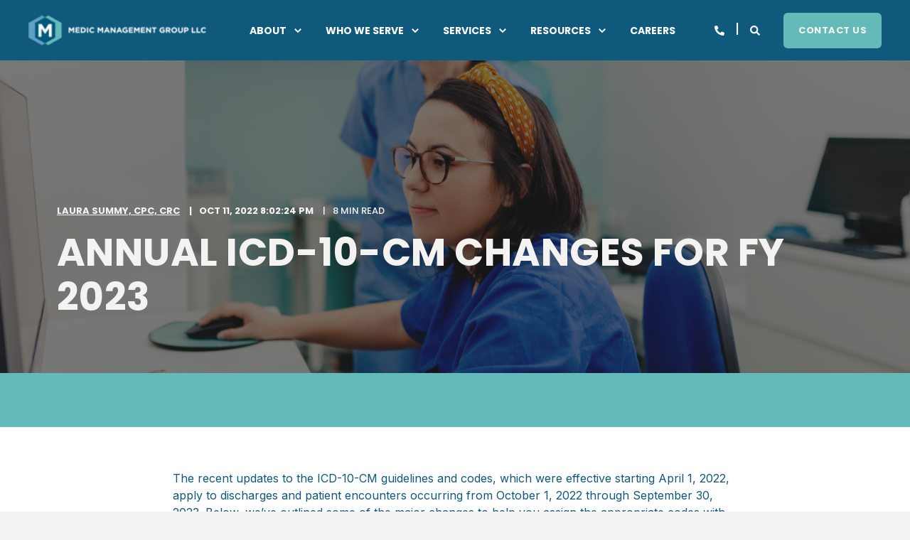

--- FILE ---
content_type: text/html; charset=UTF-8
request_url: https://blog.medicmgmt.com/annual-icd-10-cm-changes-for-fy-2023
body_size: 11942
content:
<!doctype html><html lang="en"><head>
    <meta charset="utf-8">
    <title>Annual ICD-10-CM Changes For FY 2023</title>
    
    <meta name="description" content="The most recent updates to the ICD-10-CM guidelines and codes for practices and health systems. ">
        
      
        
        
      
        
        
      <link rel="preconnect" href="https://fonts.gstatic.com/" crossorigin>
      
    
    
    
    <meta name="viewport" content="width=device-width, initial-scale=1">

    
    <meta property="og:description" content="The most recent updates to the ICD-10-CM guidelines and codes for practices and health systems. ">
    <meta property="og:title" content="Annual ICD-10-CM Changes For FY 2023">
    <meta name="twitter:description" content="The most recent updates to the ICD-10-CM guidelines and codes for practices and health systems. ">
    <meta name="twitter:title" content="Annual ICD-10-CM Changes For FY 2023">

    

    
<!-- Basic Schema  -->
<script type="application/ld+json">
    {
        "@context": "http://schema.org",
        "@type": "Organization",
        "name": "Medic Management Group, LLC.",
        "logo": { 
            "@type": "ImageObject",
            "url": "https://fs.hubspotusercontent00.net/hubfs/20470158/medic-logo-horizontal@3x.png"
        },
        "url": "https://blog.medicmgmt.com/annual-icd-10-cm-changes-for-fy-2023",
        "address": {
            "@type": "PostalAddress",
            "addressCountry": "United States",
            "addressRegion": "OH",
            "addressLocality": "Beachwood",
            "postalCode":"44122",
            "streetAddress": "3201 Enterprise Pkwy, Suite 370"
        },
        "telephone": "800-288-2818",
        "knowsLanguage": "en"
    }
</script>


<!-- Blog Post Schema  -->
<script type="application/ld+json">
    {
        "@context": "http://schema.org",
        "@type": "BlogPosting",
        "mainEntityOfPage": {
            "@type": "WebPage"
        },
        "name": "Annual ICD-10-CM Changes For FY 2023",
        "headline": "Annual ICD-10-CM Changes For FY 2023",
        "image": "https://20470158.fs1.hubspotusercontent-na1.net/hubfs/20470158/FY%202023%20ICD-10-CM%20CHANGES%20No%20Overlay.png",
        "author": {
            "@type": "Person",
            "name": "Laura Summy, CPC, CRC"
        },
        "datePublished": "October 12, 2022 12 AM",
        "dateModified": "March 2, 2023 7 PM",
        "abstract": "The most recent updates to the ICD-10-CM guidelines and codes for practices and health systems.",
        "text": "The recent updates to the ICD-10-CM guidelines and codes, which were effective starting April 1, 2022, apply to discharges and patient encounters occurring from October 1, 2022 through September 30, 2023. Below, we\u2019ve outlined some of the major changes to help you assign the appropriate codes with confidence and accuracy. DIAGNOSIS CODE UPDATES FOR FY 2023 There are 1,176 new diagnosis codes for FY 2023, including: 3 codes added in April 2022 A total of 288 deletions, including 1 in April 2022 28 code revisions The full list of diagnosis codes that have been added, deleted, and revised can be found in tables 6A, 6C, and 6E of the IPPS Final Rule for FY 2023. GUIDELINE UPDATES FOR FY 2023 There were several updates to the General Guidelines, as well. Guideline I.A.19 now says that the provider\u2019s statement of a patient\u2019s particular condition is sufficient because code assignment isn\u2019t based on clinical criteria used by the provider to establish the diagnosis. CMS added the verbiage on the end, stating that if there is conflicting medical record documentation to query the provider. Guideline I.B.14 now encompasses the following elements of documentation that can be coded from non-provider documentation: Underimmunization Status, Body Mass Index (BMI), depth of non-pressure chronic ulcers, pressure ulcer staging, coma and stroke scales, social determinants of health (SDOH), laterality, and blood alcohol level. Specifically, unvaccinated and partially vaccinated (i.e., underimmunized) for COVID-19 can be documented by others and picked up by the coding professional. Guideline I.B.16 is about the documentation of complications of care and states, \u201CCode assignment is based on the provider\u2019s documentation of the relationship between the condition and the care or procedure, unless otherwise instructed by the classification.\u201D It\u2019s important to remember that not all conditions that occur during or following medical care or surgery should be classified as complications. The documentation of a complication must reflect a cause-and-effect relationship between the care provided and the condition. The new guideline ends with updated additional verbiage: \u201CThe documentation must support that the condition is clinically significant. If it doesn\u2019t, then contact the provider for clarification on the relationship between the condition and the care or procedure.\u201D Guideline I.C.1.a now states that if a patient is admitted for an HIV-related condition, the principal diagnosis should be B20, Human immunodeficiency virus [HIV] disease, followed by additional diagnosis codes for all reported HIV-related conditions. The update adds, \u201CAn exception to this guideline is if the reason for admission is hemolytic-uremic syndrome associated with HIV disease. Assign code D59.31, Infection-associated hemolytic-uremic syndrome, followed by code B20, Human immunodeficiency virus [HIV] disease.\u201D Guideline I.C.1.2.a.i adds that in the case of HIV-related conditions and sepsis, if the reason for admission is HUS, infection-associated hemolytic-uremic syndrome, it must be the principal diagnosis. Guideline I.C.2.t is new and adds that when a malignant neoplasm of lymphoid tissue metastasizes beyond the lymph nodes, a code from categories C81-C85 with a final character \u201C9\u201D should be assigned, identifying \u201Cextranodal and solid organ sites\u201D rather than a code for the secondary neoplasm of the affected solid organ. Guideline I.C.15.a.7 is a new paragraph stating that \u201CIn ICD-10-CM, \u2018completed\u2019 weeks of gestation refers to full weeks.\u201D Guideline I.C.5.d reveals that when a patient is admitted with dementia at 170 and progresses, only the higher level should be reported. For hemorrhage post-elective abortion, the new guideline instructions say, \u201CFor hemorrhage post elective abortion, assign code O04.6, Delayed or excessive hemorrhage following (induced) termination of pregnancy. Do not assign code O72.1, Other immediate postpartum hemorrhage, as this code should not be assigned for post-abortion conditions. Do not assign code Z33.2, Encounter for elective termination of pregnancy, when the patient experiences a complication post-elective abortion.\u201D This is the newest update for post-abortion coding. There\u2019s also an update for underdosing, which states, \u201CDocumentation that the patient is taking less of a prescribed medication or discontinued the prescribed medication is sufficient for code assignment.\u201D Finally, in Chapter 21: Factors influencing health status and contact with health services for Social Determinants of Health (SDOH), the guidance is that these codes are used only when the documentation specifies there are problems arising from the SDOH or if it poses a risk. It states to assign as many SDOH codes as are necessary to describe all the problems or risk factors. Guideline I.21.c.10 states that \u201CCode Z71.87, Encounter for pediatric-to-adult transition counseling, should be assigned when pediatric-to-adult transition counseling is the sole reason for the encounter or when this counseling is provided in addition to other services, such as treatment of a chronic condition. If both transition counseling and treatment of a medical condition are provided during the same encounter, the code(s) for the medical condition(s) treated and code Z71.87 should be assigned, with sequencing depending on the circumstances of the encounter.\u201D For FY 2023, Chapter 5 for Mental, Behavioral, and Neurodevelopmental Disorders (F01-F99) was expanded to 23 codes in each category to specify severity and types of behavioral disturbance such as agitation, psychotic disturbance, mood disturbance, or without behavioral disturbances. Visit CMS files to see the four deletions, 83 new, and nine revisions in this area. This was just a highlight of some of the FY 2023 ICD-10-CM code updates, and not all changes were covered. It is imperative that you review both the guidelines and the new, revised, and deleted codes to ensure you are assigning the most appropriate codes. For more information, visit the CMS website.",
        "url": "https://blog.medicmgmt.com/annual-icd-10-cm-changes-for-fy-2023",
        "publisher": {
            "@type": "Organization",
            "name": "Medic Management Group, LLC.",
            "logo": { 
                "@type": "ImageObject",
                "url": "https://fs.hubspotusercontent00.net/hubfs/20470158/medic-logo-horizontal@3x.png"
            }
        },
        "inLanguage": "en",
        "wordCount": "1146",
        "keywords": "[Revenue Cycle Management, Physician Practices, Hospitals and Health Systems]"
    }
</script>

    <style>
a.cta_button{-moz-box-sizing:content-box !important;-webkit-box-sizing:content-box !important;box-sizing:content-box !important;vertical-align:middle}.hs-breadcrumb-menu{list-style-type:none;margin:0px 0px 0px 0px;padding:0px 0px 0px 0px}.hs-breadcrumb-menu-item{float:left;padding:10px 0px 10px 10px}.hs-breadcrumb-menu-divider:before{content:'›';padding-left:10px}.hs-featured-image-link{border:0}.hs-featured-image{float:right;margin:0 0 20px 20px;max-width:50%}@media (max-width: 568px){.hs-featured-image{float:none;margin:0;width:100%;max-width:100%}}.hs-screen-reader-text{clip:rect(1px, 1px, 1px, 1px);height:1px;overflow:hidden;position:absolute !important;width:1px}
</style>

<link rel="stylesheet" href="https://fonts.googleapis.com/css2?family=Inter:wght@400;500;700&amp;family=Poppins:ital,wght@0,400;0,500;0,700;1,400&amp;display=swap">
<link rel="stylesheet" href="https://blog.medicmgmt.com/hubfs/hub_generated/template_assets/1/57085844488/1768497068253/template_pwr.min.css">
<link rel="stylesheet" href="https://blog.medicmgmt.com/hubfs/hub_generated/template_assets/1/57085653403/1768497071622/template_custom-styles.min.css">
    

    
<!--  Added by GoogleTagManager integration -->
<script>
var _hsp = window._hsp = window._hsp || [];
window.dataLayer = window.dataLayer || [];
function gtag(){dataLayer.push(arguments);}

var useGoogleConsentModeV2 = true;
var waitForUpdateMillis = 1000;



var hsLoadGtm = function loadGtm() {
    if(window._hsGtmLoadOnce) {
      return;
    }

    if (useGoogleConsentModeV2) {

      gtag('set','developer_id.dZTQ1Zm',true);

      gtag('consent', 'default', {
      'ad_storage': 'denied',
      'analytics_storage': 'denied',
      'ad_user_data': 'denied',
      'ad_personalization': 'denied',
      'wait_for_update': waitForUpdateMillis
      });

      _hsp.push(['useGoogleConsentModeV2'])
    }

    (function(w,d,s,l,i){w[l]=w[l]||[];w[l].push({'gtm.start':
    new Date().getTime(),event:'gtm.js'});var f=d.getElementsByTagName(s)[0],
    j=d.createElement(s),dl=l!='dataLayer'?'&l='+l:'';j.async=true;j.src=
    'https://www.googletagmanager.com/gtm.js?id='+i+dl;f.parentNode.insertBefore(j,f);
    })(window,document,'script','dataLayer','GTM-WSWKLFQ');

    window._hsGtmLoadOnce = true;
};

_hsp.push(['addPrivacyConsentListener', function(consent){
  if(consent.allowed || (consent.categories && consent.categories.analytics)){
    hsLoadGtm();
  }
}]);

</script>

<!-- /Added by GoogleTagManager integration -->



<link rel="amphtml" href="https://blog.medicmgmt.com/annual-icd-10-cm-changes-for-fy-2023?hs_amp=true">

<meta property="og:image" content="https://blog.medicmgmt.com/hubfs/FY%202023%20ICD-10-CM%20CHANGES%20No%20Overlay.png">
<meta property="og:image:width" content="1200">
<meta property="og:image:height" content="628">

<meta name="twitter:image" content="https://blog.medicmgmt.com/hubfs/FY%202023%20ICD-10-CM%20CHANGES%20No%20Overlay.png">


<meta property="og:url" content="https://blog.medicmgmt.com/annual-icd-10-cm-changes-for-fy-2023">
<meta name="twitter:card" content="summary_large_image">

<link rel="canonical" href="https://blog.medicmgmt.com/annual-icd-10-cm-changes-for-fy-2023">

<meta property="og:type" content="article">
<link rel="alternate" type="application/rss+xml" href="https://blog.medicmgmt.com/rss.xml">
<meta name="twitter:domain" content="blog.medicmgmt.com">
<script src="//platform.linkedin.com/in.js" type="text/javascript">
    lang: en_US
</script>

<meta http-equiv="content-language" content="en">





  
  <meta name="generator" content="HubSpot"></head>
  <body>
<!--  Added by GoogleTagManager integration -->
<noscript><iframe src="https://www.googletagmanager.com/ns.html?id=GTM-WSWKLFQ" height="0" width="0" style="display:none;visibility:hidden"></iframe></noscript>

<!-- /Added by GoogleTagManager integration -->

    <div class="body-wrapper   hs-content-id-87811304449 hs-blog-post hs-blog-id-59054225289 " data-aos-global-disable="phone" data-aos-global-offset="250" data-aos-global-delay="50" data-aos-global-duration="400">
      
        <div id="hs_cos_wrapper_page_settings" class="hs_cos_wrapper hs_cos_wrapper_widget hs_cos_wrapper_type_module" style="" data-hs-cos-general-type="widget" data-hs-cos-type="module"><!-- custom widget definition not found --></div> 
      

      
        <div data-global-resource-path="POWER THEME Medic Management/templates/partials/header.html"><header class="header">
  <div class="header__container">
        <div id="hs_cos_wrapper_header_blog" class="hs_cos_wrapper hs_cos_wrapper_widget hs_cos_wrapper_type_module" style="" data-hs-cos-general-type="widget" data-hs-cos-type="module">








<div id="pwr-js-burger" class="pwr-burger pwr--dark ">
  <a href="#" id="pwr-js-burger__trigger-close" class="pwr-burger__trigger-close">
    <span class="pwr-burger__icon-close"></span>Close
  </a>
  
      
          <div class="pwr-burger__menu pwr-js-menu">
              <span id="hs_cos_wrapper_header_blog_" class="hs_cos_wrapper hs_cos_wrapper_widget hs_cos_wrapper_type_menu" style="" data-hs-cos-general-type="widget" data-hs-cos-type="menu"><div id="hs_menu_wrapper_header_blog_" class="hs-menu-wrapper active-branch no-flyouts hs-menu-flow-vertical" role="navigation" data-sitemap-name="default" data-menu-id="57001350013" aria-label="Navigation Menu">
 <ul role="menu">
  <li class="hs-menu-item hs-menu-depth-1 hs-item-has-children" role="none"><a href="https://www.medicmgmt.com/about-us" aria-haspopup="true" aria-expanded="false" role="menuitem">About</a>
   <ul role="menu" class="hs-menu-children-wrapper">
    <li class="hs-menu-item hs-menu-depth-2" role="none"><a href="https://www.medicmgmt.com/about-us" role="menuitem">About Us</a></li>
    <li class="hs-menu-item hs-menu-depth-2" role="none"><a href="https://www.medicmgmt.com/our-team-medic-management-group" role="menuitem">Our Team</a></li>
   </ul></li>
  <li class="hs-menu-item hs-menu-depth-1 hs-item-has-children" role="none"><a href="https://www.medicmgmt.com/who-we-serve" aria-haspopup="true" aria-expanded="false" role="menuitem">Who We Serve</a>
   <ul role="menu" class="hs-menu-children-wrapper">
    <li class="hs-menu-item hs-menu-depth-2" role="none"><a href="https://www.medicmgmt.com/who-we-serve-hospitals-and-health-systems" role="menuitem">Hospitals and Health Systems</a></li>
    <li class="hs-menu-item hs-menu-depth-2" role="none"><a href="https://www.medicmgmt.com/who-we-serve-physician-and-group-practices" role="menuitem">Physician and Group Practices</a></li>
    <li class="hs-menu-item hs-menu-depth-2" role="none"><a href="https://www.medicmgmt.com/who-we-serve-behavioral-health-providers" role="menuitem">Behavioral Health Providers</a></li>
   </ul></li>
  <li class="hs-menu-item hs-menu-depth-1 hs-item-has-children" role="none"><a href="https://www.medicmgmt.com/services-medic-management" aria-haspopup="true" aria-expanded="false" role="menuitem">Services</a>
   <ul role="menu" class="hs-menu-children-wrapper">
    <li class="hs-menu-item hs-menu-depth-2" role="none"><a href="https://www.medicmgmt.com/services-advisory" role="menuitem">Advisory </a></li>
    <li class="hs-menu-item hs-menu-depth-2" role="none"><a href="https://www.medicmgmt.com/services-revenue-cycle-management" role="menuitem">Revenue Cycle Management</a></li>
    <li class="hs-menu-item hs-menu-depth-2" role="none"><a href="https://www.medicmgmt.com/services-mso" role="menuitem">MSO Services</a></li>
    <li class="hs-menu-item hs-menu-depth-2" role="none"><a href="https://www.medicmgmt.com/services-transaction-advisory-and-support" role="menuitem">Transaction Advisory and Support</a></li>
    <li class="hs-menu-item hs-menu-depth-2" role="none"><a href="https://www.medicmgmt.com/it-solutions" role="menuitem">IT Solutions</a></li>
   </ul></li>
  <li class="hs-menu-item hs-menu-depth-1 hs-item-has-children" role="none"><a href="https://blog.medicmgmt.com" aria-haspopup="true" aria-expanded="false" role="menuitem">Resources</a>
   <ul role="menu" class="hs-menu-children-wrapper">
    <li class="hs-menu-item hs-menu-depth-2" role="none"><a href="https://blog.medicmgmt.com" role="menuitem">Blog</a></li>
    <li class="hs-menu-item hs-menu-depth-2" role="none"><a href="https://www.medicmgmt.com/case-studies" role="menuitem">Case Studies</a></li>
    <li class="hs-menu-item hs-menu-depth-2" role="none"><a href="https://www.medicmgmt.com/podcasts" role="menuitem">Podcast</a></li>
   </ul></li>
  <li class="hs-menu-item hs-menu-depth-1" role="none"><a href="https://www.medicmgmt.com/careers" role="menuitem">Careers</a></li>
 </ul>
</div></span>
          </div>
      
  
  <div class="pwr-burger-bottom-bar">
    
    <div class="pwr-burger-bottom-bar__item">
      <a href="#" id="pwr-js-burger-search__trigger" class="pwr-burger-bottom-bar__item-link pwr-burger-search__trigger">
        <div class="pwr-header-right-bar__icon pwr--padding-r-sm"><span id="hs_cos_wrapper_header_blog_" class="hs_cos_wrapper hs_cos_wrapper_widget hs_cos_wrapper_type_icon" style="" data-hs-cos-general-type="widget" data-hs-cos-type="icon"><svg version="1.0" xmlns="http://www.w3.org/2000/svg" viewbox="0 0 512 512" aria-hidden="true"><g id="search1_layer"><path d="M505 442.7L405.3 343c-4.5-4.5-10.6-7-17-7H372c27.6-35.3 44-79.7 44-128C416 93.1 322.9 0 208 0S0 93.1 0 208s93.1 208 208 208c48.3 0 92.7-16.4 128-44v16.3c0 6.4 2.5 12.5 7 17l99.7 99.7c9.4 9.4 24.6 9.4 33.9 0l28.3-28.3c9.4-9.4 9.4-24.6.1-34zM208 336c-70.7 0-128-57.2-128-128 0-70.7 57.2-128 128-128 70.7 0 128 57.2 128 128 0 70.7-57.2 128-128 128z" /></g></svg></span></div>
        <span>SEARCH</span>
      </a>
      <div id="pwr-js-burger-search__inner" class="pwr-burger-bottom-bar__inner pwr-burger-search__inner pwr-form pwr-form--style-1">
        <div class="hs-search-field__bar"> 
          <form action="/hs-search-results">
            <div class="pwr--relative">
              <input type="text" id="pwr-js-burger-search__input" class="pwr-burger-search__input hs-search-field__input" name="term" autocomplete="off" aria-label="Search" placeholder="Type search here">
              <button class="pwr-search-field__icon" type="submit" aria-label="Search Button"><span id="hs_cos_wrapper_header_blog_" class="hs_cos_wrapper hs_cos_wrapper_widget hs_cos_wrapper_type_icon" style="" data-hs-cos-general-type="widget" data-hs-cos-type="icon"><svg version="1.0" xmlns="http://www.w3.org/2000/svg" viewbox="0 0 512 512" aria-hidden="true"><g id="search2_layer"><path d="M505 442.7L405.3 343c-4.5-4.5-10.6-7-17-7H372c27.6-35.3 44-79.7 44-128C416 93.1 322.9 0 208 0S0 93.1 0 208s93.1 208 208 208c48.3 0 92.7-16.4 128-44v16.3c0 6.4 2.5 12.5 7 17l99.7 99.7c9.4 9.4 24.6 9.4 33.9 0l28.3-28.3c9.4-9.4 9.4-24.6.1-34zM208 336c-70.7 0-128-57.2-128-128 0-70.7 57.2-128 128-128 70.7 0 128 57.2 128 128 0 70.7-57.2 128-128 128z" /></g></svg></span></button>
            </div>
            <input type="hidden" name="limit" value="5">
                        
            
            
            
          </form>
        </div>
      </div>
    </div>
    
    
    
    <div class="pwr-burger-bottom-bar__item pwr--margin-b-sm">
      <a href="#" id="pwr-js-burger-contact__trigger" class="pwr-burger-bottom-bar__item-link pwr-burger-contact__trigger">
        CONTACT
      </a>
      <div id="pwr-js-burger-contact__inner" class="pwr-burger-bottom-bar__inner pwr-burger-contact__inner">
                      
        <span class="pwr-burger-contact__title">PHONE:</span>
        <a href="tel:+8002882818" class="pwr-burger-bottom-bar__item-link pwr-burger-contact__link " category="header-navigation" action="telephone" label="telephone">800-288-2818</a>
        
        
      </div>
    </div>
    
      
    
    <div class="pwr-burger-bottom-bar__item pwr-cta pwr-cta--primary-solid  ">  
      <a class="cta_button" href="https://www.medicmgmt.com/contact-us" target="_blank" rel="noopener" title="Button Contact Us">Contact Us</a>                    
    </div>            
    
    </div>
</div>

<div id="pwr-header-fixed__spacer" class="pwr-header-fixed__spacer"></div>

<div id="pwr-header-fixed" class="pwr-header pwr-header-fixed pwr--dark  pwr-header--dark-on-scroll ">
  <div class="pwr--full-width pwr-header--padding">
    <div class="pwr-header-full pwr--clearfix">
      <div class="pwr-header-logo ">
        
        
          
        
        
        <span id="hs_cos_wrapper_header_blog_logo" class="hs_cos_wrapper hs_cos_wrapper_widget hs_cos_wrapper_type_logo" style="" data-hs-cos-general-type="widget" data-hs-cos-type="logo"><a href="/" id="hs-link-header_blog_logo" style="border-width:0px;border:0px;"><img src="https://blog.medicmgmt.com/hs-fs/hubfs/medic-logo-horizontal@3x.png?width=200&amp;height=35&amp;name=medic-logo-horizontal@3x.png" class="hs-image-widget " height="35" style="height: auto;width:200px;border-width:0px;border:0px;" width="200" alt="logo" title="logo" srcset="https://blog.medicmgmt.com/hs-fs/hubfs/medic-logo-horizontal@3x.png?width=100&amp;height=18&amp;name=medic-logo-horizontal@3x.png 100w, https://blog.medicmgmt.com/hs-fs/hubfs/medic-logo-horizontal@3x.png?width=200&amp;height=35&amp;name=medic-logo-horizontal@3x.png 200w, https://blog.medicmgmt.com/hs-fs/hubfs/medic-logo-horizontal@3x.png?width=300&amp;height=53&amp;name=medic-logo-horizontal@3x.png 300w, https://blog.medicmgmt.com/hs-fs/hubfs/medic-logo-horizontal@3x.png?width=400&amp;height=70&amp;name=medic-logo-horizontal@3x.png 400w, https://blog.medicmgmt.com/hs-fs/hubfs/medic-logo-horizontal@3x.png?width=500&amp;height=88&amp;name=medic-logo-horizontal@3x.png 500w, https://blog.medicmgmt.com/hs-fs/hubfs/medic-logo-horizontal@3x.png?width=600&amp;height=105&amp;name=medic-logo-horizontal@3x.png 600w" sizes="(max-width: 200px) 100vw, 200px"></a></span>
        
        
      </div>
      
      <div id="pwr-js-header__menu" class="pwr-header__menu  pwr-header__menu--dropdown ">
        
          
            <div class="pwr-js-menu">
              
                <span id="hs_cos_wrapper_header_blog_" class="hs_cos_wrapper hs_cos_wrapper_widget hs_cos_wrapper_type_menu" style="" data-hs-cos-general-type="widget" data-hs-cos-type="menu"><div id="hs_menu_wrapper_header_blog_" class="hs-menu-wrapper active-branch flyouts hs-menu-flow-horizontal" role="navigation" data-sitemap-name="default" data-menu-id="57001350013" aria-label="Navigation Menu">
 <ul role="menu">
  <li class="hs-menu-item hs-menu-depth-1 hs-item-has-children" role="none"><a href="https://www.medicmgmt.com/about-us" aria-haspopup="true" aria-expanded="false" role="menuitem">About</a>
   <ul role="menu" class="hs-menu-children-wrapper">
    <li class="hs-menu-item hs-menu-depth-2" role="none"><a href="https://www.medicmgmt.com/about-us" role="menuitem">About Us</a></li>
    <li class="hs-menu-item hs-menu-depth-2" role="none"><a href="https://www.medicmgmt.com/our-team-medic-management-group" role="menuitem">Our Team</a></li>
   </ul></li>
  <li class="hs-menu-item hs-menu-depth-1 hs-item-has-children" role="none"><a href="https://www.medicmgmt.com/who-we-serve" aria-haspopup="true" aria-expanded="false" role="menuitem">Who We Serve</a>
   <ul role="menu" class="hs-menu-children-wrapper">
    <li class="hs-menu-item hs-menu-depth-2" role="none"><a href="https://www.medicmgmt.com/who-we-serve-hospitals-and-health-systems" role="menuitem">Hospitals and Health Systems</a></li>
    <li class="hs-menu-item hs-menu-depth-2" role="none"><a href="https://www.medicmgmt.com/who-we-serve-physician-and-group-practices" role="menuitem">Physician and Group Practices</a></li>
    <li class="hs-menu-item hs-menu-depth-2" role="none"><a href="https://www.medicmgmt.com/who-we-serve-behavioral-health-providers" role="menuitem">Behavioral Health Providers</a></li>
   </ul></li>
  <li class="hs-menu-item hs-menu-depth-1 hs-item-has-children" role="none"><a href="https://www.medicmgmt.com/services-medic-management" aria-haspopup="true" aria-expanded="false" role="menuitem">Services</a>
   <ul role="menu" class="hs-menu-children-wrapper">
    <li class="hs-menu-item hs-menu-depth-2" role="none"><a href="https://www.medicmgmt.com/services-advisory" role="menuitem">Advisory </a></li>
    <li class="hs-menu-item hs-menu-depth-2" role="none"><a href="https://www.medicmgmt.com/services-revenue-cycle-management" role="menuitem">Revenue Cycle Management</a></li>
    <li class="hs-menu-item hs-menu-depth-2" role="none"><a href="https://www.medicmgmt.com/services-mso" role="menuitem">MSO Services</a></li>
    <li class="hs-menu-item hs-menu-depth-2" role="none"><a href="https://www.medicmgmt.com/services-transaction-advisory-and-support" role="menuitem">Transaction Advisory and Support</a></li>
    <li class="hs-menu-item hs-menu-depth-2" role="none"><a href="https://www.medicmgmt.com/it-solutions" role="menuitem">IT Solutions</a></li>
   </ul></li>
  <li class="hs-menu-item hs-menu-depth-1 hs-item-has-children" role="none"><a href="https://blog.medicmgmt.com" aria-haspopup="true" aria-expanded="false" role="menuitem">Resources</a>
   <ul role="menu" class="hs-menu-children-wrapper">
    <li class="hs-menu-item hs-menu-depth-2" role="none"><a href="https://blog.medicmgmt.com" role="menuitem">Blog</a></li>
    <li class="hs-menu-item hs-menu-depth-2" role="none"><a href="https://www.medicmgmt.com/case-studies" role="menuitem">Case Studies</a></li>
    <li class="hs-menu-item hs-menu-depth-2" role="none"><a href="https://www.medicmgmt.com/podcasts" role="menuitem">Podcast</a></li>
   </ul></li>
  <li class="hs-menu-item hs-menu-depth-1" role="none"><a href="https://www.medicmgmt.com/careers" role="menuitem">Careers</a></li>
 </ul>
</div></span>
              
            </div>
          
        </div>
      
      
      <div id="pwr-js-header-right-bar" class="pwr-header-right-bar ">
      
          <div class="pwr-header-right-bar__item pwr-header-right-bar__phone">
            <a href="#" class="pwr-header-right-bar__link" aria-label="Contact Information">
              <div class="pwr-header-right-bar__icon pwr--flip-hor"><span id="hs_cos_wrapper_header_blog_" class="hs_cos_wrapper hs_cos_wrapper_widget hs_cos_wrapper_type_icon" style="" data-hs-cos-general-type="widget" data-hs-cos-type="icon"><svg version="1.0" xmlns="http://www.w3.org/2000/svg" viewbox="0 0 512 512" aria-hidden="true"><g id="phone3_layer"><path d="M493.397 24.615l-104-23.997c-11.314-2.611-22.879 3.252-27.456 13.931l-48 111.997a24 24 0 0 0 6.862 28.029l60.617 49.596c-35.973 76.675-98.938 140.508-177.249 177.248l-49.596-60.616a24 24 0 0 0-28.029-6.862l-111.997 48C3.873 366.516-1.994 378.08.618 389.397l23.997 104C27.109 504.204 36.748 512 48 512c256.087 0 464-207.532 464-464 0-11.176-7.714-20.873-18.603-23.385z" /></g></svg></span></div>
            </a>
            <div class="pwr-dropdown pwr-dropdown--phone">
                            
                <span class="pwr-dropdown__title">PHONE:</span>
                <a href="tel:+8002882818" class="pwr-dropdown__link " category="header-navigation" action="telephone" label="telephone">800-288-2818</a>
              
              
            </div>
          </div>
        
        
        <div class="pwr-header-right-bar__item pwr-header-right-bar__search">
          <a href="#" id="pwr-js-header-search__trigger" aria-label="Search" class="pwr-header-right-bar__link">
            <div class="pwr-header-right-bar__icon"><span id="hs_cos_wrapper_header_blog_" class="hs_cos_wrapper hs_cos_wrapper_widget hs_cos_wrapper_type_icon" style="" data-hs-cos-general-type="widget" data-hs-cos-type="icon"><svg version="1.0" xmlns="http://www.w3.org/2000/svg" viewbox="0 0 512 512" aria-hidden="true"><g id="search4_layer"><path d="M505 442.7L405.3 343c-4.5-4.5-10.6-7-17-7H372c27.6-35.3 44-79.7 44-128C416 93.1 322.9 0 208 0S0 93.1 0 208s93.1 208 208 208c48.3 0 92.7-16.4 128-44v16.3c0 6.4 2.5 12.5 7 17l99.7 99.7c9.4 9.4 24.6 9.4 33.9 0l28.3-28.3c9.4-9.4 9.4-24.6.1-34zM208 336c-70.7 0-128-57.2-128-128 0-70.7 57.2-128 128-128 70.7 0 128 57.2 128 128 0 70.7-57.2 128-128 128z" /></g></svg></span></div>
          </a>
        </div>
        
        
          
        
        <div class="pwr-header-right-bar__item pwr-header-right-bar__cta pwr-cta pwr-cta--primary-solid  ">
          <a class="cta_button" href="https://www.medicmgmt.com/contact-us" target="_blank" rel="noopener" title="Button Contact Us">Contact Us</a>                    
        </div>     
        
      </div>
      
      <div id="pwr-js-header-search" class="pwr-header-search hs-search-field">
        <div class="pwr-header-search__inner">
          <div class="hs-search-field__bar"> 
            <form action="/hs-search-results">
              <div class="pwr--relative">
                <input type="text" id="pwr-header-search__input" class="pwr-header-search__input hs-search-field__input" name="term" autocomplete="off" aria-label="Search" placeholder="Type search here. Hit enter to submit or escape to close.">
                <button class="pwr-search-field__icon" type="submit" aria-label="Search Button"><span id="hs_cos_wrapper_header_blog_" class="hs_cos_wrapper hs_cos_wrapper_widget hs_cos_wrapper_type_icon" style="" data-hs-cos-general-type="widget" data-hs-cos-type="icon"><svg version="1.0" xmlns="http://www.w3.org/2000/svg" viewbox="0 0 512 512" aria-hidden="true"><g id="search5_layer"><path d="M505 442.7L405.3 343c-4.5-4.5-10.6-7-17-7H372c27.6-35.3 44-79.7 44-128C416 93.1 322.9 0 208 0S0 93.1 0 208s93.1 208 208 208c48.3 0 92.7-16.4 128-44v16.3c0 6.4 2.5 12.5 7 17l99.7 99.7c9.4 9.4 24.6 9.4 33.9 0l28.3-28.3c9.4-9.4 9.4-24.6.1-34zM208 336c-70.7 0-128-57.2-128-128 0-70.7 57.2-128 128-128 70.7 0 128 57.2 128 128 0 70.7-57.2 128-128 128z" /></g></svg></span></button>
                <a href="#" id="pwr-js-header-search__close" aria-label="Close Search" class="pwr-header-search__close">
                  <span class="pwr-header-search__close-icon"></span>
                </a>
              </div>
              <input type="hidden" name="limit" value="5">
                          
              
              
              
            </form>
          </div>
        </div>
      </div>
      <a href="#" id="pwr-js-burger__trigger-open" class="pwr-burger__trigger-open pwr-burger__trigger-open--mobile-only">
        <div class="pwr-burger__icon-open">
          <span></span>
        </div>
      </a>
    </div>
  </div>
</div></div>
    </div>
</header></div>
      

      
<main class="body-container-wrapper body-container-wrapper--blog-post">
    <div class="body-container">
        
        <div id="hs_cos_wrapper_blog-post-header" class="hs_cos_wrapper hs_cos_wrapper_widget hs_cos_wrapper_type_module" style="" data-hs-cos-general-type="widget" data-hs-cos-type="module">
  
    
      
    
    
    
    

    
      
      
      

    

  





<div class="pwr-post-header pwr--dark">
    <div class="pwr-hero pwr-hero--small lazyload" data-bgset="https://20470158.fs1.hubspotusercontent-na1.net/hub/20470158/hubfs/FY%202023%20ICD-10-CM%20CHANGES%20No%20Overlay.png?width=575&amp;name=FY%202023%20ICD-10-CM%20CHANGES%20No%20Overlay.png 575w, https://20470158.fs1.hubspotusercontent-na1.net/hub/20470158/hubfs/FY%202023%20ICD-10-CM%20CHANGES%20No%20Overlay.png?width=862&amp;name=FY%202023%20ICD-10-CM%20CHANGES%20No%20Overlay.png 1150w [(max-width: 575px)] | 
                      https://20470158.fs1.hubspotusercontent-na1.net/hub/20470158/hubfs/FY%202023%20ICD-10-CM%20CHANGES%20No%20Overlay.png?width=767&amp;name=FY%202023%20ICD-10-CM%20CHANGES%20No%20Overlay.png 767w, https://20470158.fs1.hubspotusercontent-na1.net/hub/20470158/hubfs/FY%202023%20ICD-10-CM%20CHANGES%20No%20Overlay.png?width=1150&amp;name=FY%202023%20ICD-10-CM%20CHANGES%20No%20Overlay.png 1534w [(max-width: 767px)] | 
                      https://20470158.fs1.hubspotusercontent-na1.net/hub/20470158/hubfs/FY%202023%20ICD-10-CM%20CHANGES%20No%20Overlay.png?width=991&amp;name=FY%202023%20ICD-10-CM%20CHANGES%20No%20Overlay.png 991w, https://20470158.fs1.hubspotusercontent-na1.net/hub/20470158/hubfs/FY%202023%20ICD-10-CM%20CHANGES%20No%20Overlay.png?width=1486&amp;name=FY%202023%20ICD-10-CM%20CHANGES%20No%20Overlay.png 1982w [(max-width: 991px)] | 
                      https://20470158.fs1.hubspotusercontent-na1.net/hub/20470158/hubfs/FY%202023%20ICD-10-CM%20CHANGES%20No%20Overlay.png?width=1199&amp;name=FY%202023%20ICD-10-CM%20CHANGES%20No%20Overlay.png 1199w, https://20470158.fs1.hubspotusercontent-na1.net/hub/20470158/hubfs/FY%202023%20ICD-10-CM%20CHANGES%20No%20Overlay.png?width=1798&amp;name=FY%202023%20ICD-10-CM%20CHANGES%20No%20Overlay.png 2398w [(max-width: 1199px)] |
                      https://20470158.fs1.hubspotusercontent-na1.net/hub/20470158/hubfs/FY%202023%20ICD-10-CM%20CHANGES%20No%20Overlay.png?width=3000&amp;name=FY%202023%20ICD-10-CM%20CHANGES%20No%20Overlay.png" data-sizes="auto" style="background-size: cover;background-position: center;">
      
      

      
      <div class="pwr--abs-full" style="background-color: rgba(34, 35, 36, 0.6)"></div>
      
      <div class="page-center pwr-post-header__info-box">
        <div class="pwr-post-item__author" id="hubspot-author_data" data-hubspot-form-id="author_data" data-hubspot-name="Blog Author">
          <a class="pwr-post-item__name" href="https://blog.medicmgmt.com/author/laura-summy-cpc-crc">Laura Summy, CPC, CRC</a>
          <span class="pwr-post-item__date">Oct 11, 2022 8:02:24 PM</span>
          <span class="pwr-post-item__n-min-read">8
 min read</span>
        </div>
        <h1 class="pwr-post-header__title pwr--toc-ignore"><span id="hs_cos_wrapper_name" class="hs_cos_wrapper hs_cos_wrapper_meta_field hs_cos_wrapper_type_text" style="" data-hs-cos-general-type="meta_field" data-hs-cos-type="text">Annual ICD-10-CM Changes For FY 2023</span></h1>
        
      </div>
    </div>        
</div></div>
        

        
        
        <div id="hs_cos_wrapper_prev-next-nav" class="hs_cos_wrapper hs_cos_wrapper_widget hs_cos_wrapper_type_module" style="" data-hs-cos-general-type="widget" data-hs-cos-type="module">



<div class="pwr-sec-prev-next-nav pwr--light lazyload">
  
  

  
  <div class="pwr-prev-next-nav__content page-center pwr--clearfix pwr--relative">
    <div class="pwr-prev-next-nav__container pwr-prev-next-nav__left" data-aos="fade-in" data-aos-delay="50">
    
      <a href="/challenged-by-the-current-employment-market-think-differently" class="pwr-prev-next-nav__link" aria-label="Previous Navigation">
        <span class="pwr-icon pwr-prev-next-nav__icon">
          <svg version="1.1" id="arrow_left_thin" xmlns="http://www.w3.org/2000/svg" xmlns:xlink="http://www.w3.org/1999/xlink" x="0px" y="0px" viewbox="0 0 32 19.3" xml:space="preserve">
          <polygon points="0,9.6 9.6,0 11.8,2.2 5.8,8.1 32,8.1 32,11.2 5.8,11.2 11.8,17.1 9.6,19.3 0,9.6 0,9.6 " />
          </svg>
        </span>
        <span class="pwr-prev-next-nav__text">Previous Post</span>
      </a>      
    
    </div>

    <div class="pwr-prev-next-nav__container pwr-prev-next-nav__middle pwr--align-c" data-aos="fade-in" data-aos-delay="50">
      <a href="https://blog.medicmgmt.com" class="pwr-prev-next-nav__link" aria-label="Back Navigation">
        <span class="pwr-icon pwr-prev-next-nav__icon">
          <svg version="1.1" id="overview" xmlns="http://www.w3.org/2000/svg" xmlns:xlink="http://www.w3.org/1999/xlink" x="0px" y="0px" viewbox="0 0 32 31.9" xml:space="preserve">
          <style type="text/css">
            .st0{fill-rule:evenodd;clip-rule:evenodd;}
          </style>
          <rect class="st0" width="12.8" height="12.8" />
          <rect y="19.2" class="st0" width="12.8" height="12.8" />
          <rect x="19.2" class="st0" width="12.8" height="12.8" />
          <rect x="19.2" y="19.2" class="st0" width="12.8" height="12.8" />
          </svg>
        </span>
      </a>
    </div>

    <div class="pwr-prev-next-nav__container pwr-prev-next-nav__right pwr--align-r" data-aos="fade-in" data-aos-delay="50">
    
      <a href="/frustrated-with-your-practice-performance-ask-yourself-these-six-questions" class="pwr-prev-next-nav__link" aria-label="Next Navigation">
        <span class="pwr-prev-next-nav__text">Next Post</span>
        <span class="pwr-icon pwr-prev-next-nav__icon">
          <svg version="1.1" id="arrow_right_thin" xmlns="http://www.w3.org/2000/svg" xmlns:xlink="http://www.w3.org/1999/xlink" x="0px" y="0px" viewbox="0 0 32 19.3" xml:space="preserve">
          <polygon points="32,9.6 22.3,0 20.2,2.2 26.1,8.1 0,8.1 0,11.2 26.1,11.2 20.2,17.1 22.3,19.3 32,9.6 32,9.6 " />
          </svg>
        </span>
      </a>
                  
    </div>
  </div>
</div></div>
        
        

        
        <div id="hs_cos_wrapper_blog-post" class="hs_cos_wrapper hs_cos_wrapper_widget hs_cos_wrapper_type_module" style="" data-hs-cos-general-type="widget" data-hs-cos-type="module">



<div class="pwr-post-body">
  <progress id="pwr-progress-bar" max="0" value="0"></progress>
  
  <div class="pwr-post-social pwr-post-social--is-float">
    <div class="addthis_inline_share_toolbox"></div>
  </div>
  <script type="text/javascript" src="//s7.addthis.com/js/300/addthis_widget.js#pubid=YOUR_ID"></script>
  
  <div class="pwr-post-content">
    <span id="hs_cos_wrapper_post_body" class="hs_cos_wrapper hs_cos_wrapper_meta_field hs_cos_wrapper_type_rich_text" style="" data-hs-cos-general-type="meta_field" data-hs-cos-type="rich_text"><p>The recent updates to the ICD-10-CM guidelines and codes, which were effective starting April 1, 2022, apply to discharges and patient encounters occurring from October 1, 2022 through September 30, 2023. Below, we’ve outlined some of the major changes to help you assign the appropriate codes with confidence and accuracy.</p>
<!--more--><strong style="letter-spacing: 0px; background-color: transparent;">DIAGNOSIS CODE UPDATES FOR FY 2023</strong>
<p>There are 1,176 new diagnosis codes for FY 2023, including:</p>
<ul>
<li>3 codes added in April 2022</li>
<li>A total of 288 deletions, including 1 in April 2022</li>
<li>28 code revisions</li>
</ul>
<p>The full list of diagnosis codes that have been added, deleted, and revised can be found in tables 6A, 6C, and 6E of the&nbsp;<a href="https://www.cms.gov/medicare/acute-inpatient-pps/fy-2023-ipps-final-rule-home-page"><span style="color: windowtext; border: none windowtext 1.0pt;">IPPS Final Rule for FY 2023</span></a>.</p>
<p><strong>GUIDELINE UPDATES FOR FY 2023</strong></p>
<p>There were several updates to the General Guidelines, as well.</p>
<p><strong>Guideline I.A.19</strong> now says that the provider’s statement of a patient’s particular condition is sufficient because code assignment isn’t based on clinical criteria used by the provider to establish the diagnosis. CMS added the verbiage on the end, stating that if there is conflicting medical record documentation to query the provider.</p>
<p><strong>Guideline I.B.14</strong> now encompasses the following elements of documentation that can be coded from non-provider documentation: Underimmunization Status, Body Mass Index (BMI), depth of non-pressure chronic ulcers, pressure ulcer staging, coma and stroke scales, social determinants of health (SDOH), laterality, and blood alcohol level. Specifically, unvaccinated and partially vaccinated (i.e., underimmunized) for COVID-19 can be documented by others and picked up by the coding professional.</p>
<p><strong>Guideline I.B.16</strong> is about the documentation of complications of care and states, “Code assignment is based on the provider’s documentation of the relationship between the condition and the care or procedure, unless otherwise instructed by the classification.” It’s important to remember that not all conditions that occur during or following medical care or surgery should be classified as complications. The documentation of a complication must reflect a cause-and-effect relationship between the care provided and the condition. The new guideline ends with updated additional verbiage: “The documentation must support that the condition is clinically significant. If it doesn’t, then contact the provider for clarification on the relationship between the condition and the care or procedure.”</p>
<p><strong>Guideline I.C.1.a</strong> now states that if a patient is admitted for an HIV-related condition, the principal diagnosis should be B20, Human immunodeficiency virus [HIV] disease, followed by additional diagnosis codes for all reported HIV-related conditions. The update adds, “An exception to this guideline is if the reason for admission is hemolytic-uremic syndrome associated with HIV disease. Assign code D59.31, Infection-associated hemolytic-uremic syndrome, followed by code B20, Human immunodeficiency virus [HIV] disease.”</p>
<p><strong>Guideline I.C.1.2.a.i</strong> adds that in the case of HIV-related conditions and sepsis, if the reason for admission is HUS, infection-associated hemolytic-uremic syndrome, it must be the principal diagnosis.</p>
<p><strong>Guideline I.C.2.t</strong> is new and adds that when a malignant neoplasm of lymphoid tissue metastasizes beyond the lymph nodes, a code from categories C81-C85 with a final character “9” should be assigned, identifying “extranodal and solid organ sites” rather than a code for the secondary neoplasm of the affected solid organ.</p>
<p><strong>Guideline I.C.15.a.7</strong> is a new paragraph stating that “In ICD-10-CM, ‘completed’ weeks of gestation refers to full weeks.”</p>
<p><strong>Guideline I.C.5.d</strong> reveals that when a patient is admitted with dementia at 170 and progresses, only the higher level should be reported.</p>
<p>For <strong>hemorrhage post-elective abortion</strong>, the new guideline instructions say, “For hemorrhage post elective abortion, assign code O04.6, Delayed or excessive hemorrhage following (induced) termination of pregnancy. Do not assign code O72.1, Other immediate postpartum hemorrhage, as this code should not be assigned for post-abortion conditions. Do not assign code Z33.2, Encounter for elective termination of pregnancy, when the patient experiences a complication post-elective abortion.” This is the newest update for post-abortion coding.</p>
<p>There’s also an <strong>update for underdosing</strong>, which states, “Documentation that the patient is taking less of a prescribed medication or discontinued the prescribed medication is sufficient for code assignment.”</p>
<p>Finally, in <strong>Chapter 21: Factors influencing health status and contact with health services for Social Determinants of Health (SDOH)</strong>, the guidance is that these codes are used only when the documentation specifies there are problems arising from the SDOH or if it poses a risk. It states to assign as many SDOH codes as are necessary to describe all the problems or risk factors.</p>
<p><strong>Guideline I.21.c.10</strong> states that “Code Z71.87, Encounter for pediatric-to-adult transition counseling, should be assigned when pediatric-to-adult transition counseling is the sole reason for the encounter or when this counseling is provided in addition to other services, such as treatment of a chronic condition. If both transition counseling and treatment of a medical condition are provided during the same encounter, the code(s) for the medical condition(s) treated and code Z71.87 should be assigned, with sequencing depending on the circumstances of the encounter.”</p>
<p>For FY 2023, <strong>Chapter 5 for Mental, Behavioral, and Neurodevelopmental Disorders (F01-F99)</strong> was expanded to 23 codes in each category to specify severity and types of behavioral disturbance such as agitation, psychotic disturbance, mood disturbance, or without behavioral disturbances. Visit CMS files to see the four deletions, 83 new, and nine revisions in this area.</p>
<p>&nbsp;</p>
<p>This was just a highlight of some of the FY 2023 ICD-10-CM code updates, and not all changes were covered. It is imperative that you review both the guidelines and the new, revised, and deleted codes to ensure you are assigning the most appropriate codes. <a href="https://www.cms.gov/medicare/acute-inpatient-pps/fy-2023-ipps-final-rule-home-page">For more information, visit the CMS website.</a></p>
<span style="font-family: Georgia, Palatino, Times, 'Times New Roman', serif; font-size: 18px;"></span></span>

    
  </div>
</div></div>
        

        
        
        <div id="hs_cos_wrapper_blog-post-preview" class="hs_cos_wrapper hs_cos_wrapper_widget hs_cos_wrapper_type_module" style="" data-hs-cos-general-type="widget" data-hs-cos-type="module">










  
  
  






<div class="pwr-sec-posts pwr--light pwr-sec-posts--vertical-layout     lazyload" style="background-color: rgba(100, 186, 184, 0.15)">
  
  

  
  <div class="page-center pwr--relative">
    <div class="row-fluid">
      
  
      <div class="pwr-sec-posts__intro-sec pwr-sec-posts__intro-sec--standard ">
        
        
        <h2 class="pwr-sec__title pwr-sec__title--narrow pwr-sec-posts__title" data-aos="fade-in" data-aos-delay="50">ADDITIONAL ARTICLES</h2>
        
        
        
      </div>
  
 
      <div class="pwr-sec-posts__container pwr-sec-posts__container--standard pwr--neg-margin-lr-10 pwr--clearfix" data-aos="fade-in" data-aos-delay="50">
          
        
              
            
                
                
                  
                
                
<a class="pwr-post-item" href="https://blog.medicmgmt.com/implications-of-the-rural-health-transformation-program">
  <div class="pwr-3D-box">
    <div class="pwr-post-item__content pwr-3D-box__sensor pwr-3D-box--shaddow-on-hover pwr--colored-box pwr--dark">
      <div class="pwr-post-item__img lazyload" style="background-image: url(https://blog.medicmgmt.com/hs-fs/hubfs/Blog%20Rural%20Health%20Transformation%20Program.png?width=600&amp;name=Blog%20Rural%20Health%20Transformation%20Program.png);background-image: -webkit-image-set(url(https://blog.medicmgmt.com/hs-fs/hubfs/Blog%20Rural%20Health%20Transformation%20Program.png?width=600&amp;name=Blog%20Rural%20Health%20Transformation%20Program.png) 1x, url(https://blog.medicmgmt.com/hs-fs/hubfs/Blog%20Rural%20Health%20Transformation%20Program.png?width=1200&amp;name=Blog%20Rural%20Health%20Transformation%20Program.png) 2x);"></div>
      <div class="pwr-post-item__overlay"></div>
      <div class="pwr-post-item__info-box pwr-3D-box__info-box">
        <div class="pwr-post-item__author" id="hubspot-author_data" data-hubspot-form-id="author_data" data-hubspot-name="Blog Author">
          <span class="pwr-post-item__name">Ronnen Isakov</span>
          <span class="pwr-post-item__date">Jan 26, 2026 11:02:17 AM</span>
          <span class="pwr-post-item__n-min-read">4
 min read</span>
        </div>
        <h3 class="pwr-post-item__title pwr--toc-ignore">Implications of the Rural Health Transformation Program</h3>
        <div class="pwr-post-item__desc">
          
          
          In late 2025, the Centers for Medicare &amp; Medicaid Services (CMS) announced a historic $50 billion Rural Health ...
          
        </div>
        <span class="pwr-post-item__more-link">Start Reading<span class="pwr-link-icon pwr--padding-l-sm"><span id="hs_cos_wrapper_blog-post-preview_" class="hs_cos_wrapper hs_cos_wrapper_widget hs_cos_wrapper_type_icon" style="" data-hs-cos-general-type="widget" data-hs-cos-type="icon"><svg version="1.0" xmlns="http://www.w3.org/2000/svg" viewbox="0 0 448 512" aria-hidden="true"><g id="arrow-right6_layer"><path d="M190.5 66.9l22.2-22.2c9.4-9.4 24.6-9.4 33.9 0L441 239c9.4 9.4 9.4 24.6 0 33.9L246.6 467.3c-9.4 9.4-24.6 9.4-33.9 0l-22.2-22.2c-9.5-9.5-9.3-25 .4-34.3L311.4 296H24c-13.3 0-24-10.7-24-24v-32c0-13.3 10.7-24 24-24h287.4L190.9 101.2c-9.8-9.3-10-24.8-.4-34.3z" /></g></svg></span></span></span>
      </div>
    </div>
  </div>
</a>

            
                
                
                  
                
                
<a class="pwr-post-item" href="https://blog.medicmgmt.com/hipaa-compliance-in-large-medical-practice-groups">
  <div class="pwr-3D-box">
    <div class="pwr-post-item__content pwr-3D-box__sensor pwr-3D-box--shaddow-on-hover pwr--colored-box pwr--dark">
      <div class="pwr-post-item__img lazyload" style="background-image: url(https://blog.medicmgmt.com/hs-fs/hubfs/Blog%20HIPAA%20Compliance%20in%20Large%20Medical%20Practice%20Groups.png?width=600&amp;name=Blog%20HIPAA%20Compliance%20in%20Large%20Medical%20Practice%20Groups.png);background-image: -webkit-image-set(url(https://blog.medicmgmt.com/hs-fs/hubfs/Blog%20HIPAA%20Compliance%20in%20Large%20Medical%20Practice%20Groups.png?width=600&amp;name=Blog%20HIPAA%20Compliance%20in%20Large%20Medical%20Practice%20Groups.png) 1x, url(https://blog.medicmgmt.com/hs-fs/hubfs/Blog%20HIPAA%20Compliance%20in%20Large%20Medical%20Practice%20Groups.png?width=1200&amp;name=Blog%20HIPAA%20Compliance%20in%20Large%20Medical%20Practice%20Groups.png) 2x);"></div>
      <div class="pwr-post-item__overlay"></div>
      <div class="pwr-post-item__info-box pwr-3D-box__info-box">
        <div class="pwr-post-item__author" id="hubspot-author_data" data-hubspot-form-id="author_data" data-hubspot-name="Blog Author">
          <span class="pwr-post-item__name">Joe Compton</span>
          <span class="pwr-post-item__date">Dec 15, 2025 10:45:27 AM</span>
          <span class="pwr-post-item__n-min-read">3
 min read</span>
        </div>
        <h3 class="pwr-post-item__title pwr--toc-ignore">HIPAA Compliance in Large Medical Practice Groups</h3>
        <div class="pwr-post-item__desc">
          
          
          As healthcare organizations grow in size and complexity, so do the challenges of protecting patient data. Whether you’re part ...
          
        </div>
        <span class="pwr-post-item__more-link">Start Reading<span class="pwr-link-icon pwr--padding-l-sm"><span id="hs_cos_wrapper_blog-post-preview_" class="hs_cos_wrapper hs_cos_wrapper_widget hs_cos_wrapper_type_icon" style="" data-hs-cos-general-type="widget" data-hs-cos-type="icon"><svg version="1.0" xmlns="http://www.w3.org/2000/svg" viewbox="0 0 448 512" aria-hidden="true"><g id="arrow-right7_layer"><path d="M190.5 66.9l22.2-22.2c9.4-9.4 24.6-9.4 33.9 0L441 239c9.4 9.4 9.4 24.6 0 33.9L246.6 467.3c-9.4 9.4-24.6 9.4-33.9 0l-22.2-22.2c-9.5-9.5-9.3-25 .4-34.3L311.4 296H24c-13.3 0-24-10.7-24-24v-32c0-13.3 10.7-24 24-24h287.4L190.9 101.2c-9.8-9.3-10-24.8-.4-34.3z" /></g></svg></span></span></span>
      </div>
    </div>
  </div>
</a>

            
                
                
                  
                
                
<a class="pwr-post-item" href="https://blog.medicmgmt.com/key-updates-and-implications-of-the-medicare-physician-fee-schedule-final-rule">
  <div class="pwr-3D-box">
    <div class="pwr-post-item__content pwr-3D-box__sensor pwr-3D-box--shaddow-on-hover pwr--colored-box pwr--dark">
      <div class="pwr-post-item__img lazyload" style="background-image: url(https://blog.medicmgmt.com/hs-fs/hubfs/Blog%20PFS%20Final%20Rule.png?width=600&amp;name=Blog%20PFS%20Final%20Rule.png);background-image: -webkit-image-set(url(https://blog.medicmgmt.com/hs-fs/hubfs/Blog%20PFS%20Final%20Rule.png?width=600&amp;name=Blog%20PFS%20Final%20Rule.png) 1x, url(https://blog.medicmgmt.com/hs-fs/hubfs/Blog%20PFS%20Final%20Rule.png?width=1200&amp;name=Blog%20PFS%20Final%20Rule.png) 2x);"></div>
      <div class="pwr-post-item__overlay"></div>
      <div class="pwr-post-item__info-box pwr-3D-box__info-box">
        <div class="pwr-post-item__author" id="hubspot-author_data" data-hubspot-form-id="author_data" data-hubspot-name="Blog Author">
          <span class="pwr-post-item__name">Ronnen Isakov</span>
          <span class="pwr-post-item__date">Nov 17, 2025 9:51:55 AM</span>
          <span class="pwr-post-item__n-min-read">5
 min read</span>
        </div>
        <h3 class="pwr-post-item__title pwr--toc-ignore">Key Updates and Implications of the Medicare Physician Fee Schedule Final Rule</h3>
        <div class="pwr-post-item__desc">
          
          
          On October 31, 2025, the Centers for Medicare &amp; Medicaid Services (CMS) released the Medicare Physician Fee Schedule (PFS) ...
          
        </div>
        <span class="pwr-post-item__more-link">Start Reading<span class="pwr-link-icon pwr--padding-l-sm"><span id="hs_cos_wrapper_blog-post-preview_" class="hs_cos_wrapper hs_cos_wrapper_widget hs_cos_wrapper_type_icon" style="" data-hs-cos-general-type="widget" data-hs-cos-type="icon"><svg version="1.0" xmlns="http://www.w3.org/2000/svg" viewbox="0 0 448 512" aria-hidden="true"><g id="arrow-right8_layer"><path d="M190.5 66.9l22.2-22.2c9.4-9.4 24.6-9.4 33.9 0L441 239c9.4 9.4 9.4 24.6 0 33.9L246.6 467.3c-9.4 9.4-24.6 9.4-33.9 0l-22.2-22.2c-9.5-9.5-9.3-25 .4-34.3L311.4 296H24c-13.3 0-24-10.7-24-24v-32c0-13.3 10.7-24 24-24h287.4L190.9 101.2c-9.8-9.3-10-24.8-.4-34.3z" /></g></svg></span></span></span>
      </div>
    </div>
  </div>
</a>

            </div>
    </div>
  </div> 
</div></div>
        
        
    </div>
</main>


      
        <div data-global-resource-path="POWER THEME Medic Management/templates/partials/footer.html"><footer class="footer">
  <div class="footer__container">
        <div id="hs_cos_wrapper_footer_blog" class="hs_cos_wrapper hs_cos_wrapper_widget hs_cos_wrapper_type_module" style="" data-hs-cos-general-type="widget" data-hs-cos-type="module">


  




<div class="pwr-footer pwr-footer-full  pwr--dark lazyload">
  
   

  
    
  <div class="pwr--full-width">
    <div class="pwr-footer__content pwr-footer-full__content">
      <div class="row-fluid">
        
        <div class="pwr-footer-company-info">
          <div class="pwr-footer__logo pwr-footer__logo--large">
            
              
            
            <a href="/"><img src="https://blog.medicmgmt.com/hs-fs/hubfs/medic-logo-horizontal@3x.png?width=250&amp;height=43&amp;name=medic-logo-horizontal@3x.png" alt="medic-logo-horizontal@3x" width="250" height="43" srcset="https://blog.medicmgmt.com/hs-fs/hubfs/medic-logo-horizontal@3x.png?width=125&amp;height=22&amp;name=medic-logo-horizontal@3x.png 125w, https://blog.medicmgmt.com/hs-fs/hubfs/medic-logo-horizontal@3x.png?width=250&amp;height=43&amp;name=medic-logo-horizontal@3x.png 250w, https://blog.medicmgmt.com/hs-fs/hubfs/medic-logo-horizontal@3x.png?width=375&amp;height=65&amp;name=medic-logo-horizontal@3x.png 375w, https://blog.medicmgmt.com/hs-fs/hubfs/medic-logo-horizontal@3x.png?width=500&amp;height=86&amp;name=medic-logo-horizontal@3x.png 500w, https://blog.medicmgmt.com/hs-fs/hubfs/medic-logo-horizontal@3x.png?width=625&amp;height=108&amp;name=medic-logo-horizontal@3x.png 625w, https://blog.medicmgmt.com/hs-fs/hubfs/medic-logo-horizontal@3x.png?width=750&amp;height=129&amp;name=medic-logo-horizontal@3x.png 750w" sizes="(max-width: 250px) 100vw, 250px"></a>
            
          </div>
          <div class="pwr-rich-text pwr-footer-company-info__desc"><p><span>Serving clients nationally, Medic Management Group professionals are located throughout the United States.</span></p>
<p><span style="text-decoration: underline;"><strong>Headquarters<br></strong></span><span>3201 Enterprise Pkwy. Suite 370<br>Beachwood, Ohio 44122<br><a href="tel:1-216-488-2800" rel="noopener">216-488-2800</a><br>toll free:&nbsp;<a href="tel:1-800-345-0877" rel="noopener">800-345-0877</a></span></p>
<p><span><strong>MMG Healthcare Solutions</strong></span></p></div>
          
          <div class="pwr-footer-company-info__icons">
            
              
                
                
                  
              
              <a href="https://www.linkedin.com/company/medic-management-groupllc/" target="_blank" rel="nofollow" class="pwr-social-icon" aria-label="Social Icon">
                
                <span id="hs_cos_wrapper_footer_blog_" class="hs_cos_wrapper hs_cos_wrapper_widget hs_cos_wrapper_type_icon" style="" data-hs-cos-general-type="widget" data-hs-cos-type="icon"><svg version="1.0" xmlns="http://www.w3.org/2000/svg" viewbox="0 0 448 512" aria-hidden="true"><g id="linkedin9_layer"><path d="M416 32H31.9C14.3 32 0 46.5 0 64.3v383.4C0 465.5 14.3 480 31.9 480H416c17.6 0 32-14.5 32-32.3V64.3c0-17.8-14.4-32.3-32-32.3zM135.4 416H69V202.2h66.5V416zm-33.2-243c-21.3 0-38.5-17.3-38.5-38.5S80.9 96 102.2 96c21.2 0 38.5 17.3 38.5 38.5 0 21.3-17.2 38.5-38.5 38.5zm282.1 243h-66.4V312c0-24.8-.5-56.7-34.5-56.7-34.6 0-39.9 27-39.9 54.9V416h-66.4V202.2h63.7v29.2h.9c8.9-16.8 30.6-34.5 62.9-34.5 67.2 0 79.7 44.3 79.7 101.9V416z" /></g></svg></span>
                
              </a>
            
          </div>
          
        </div>
        
        
        
        
        <div class="pwr-footer-full__menu pwr-footer-full__menu--medium-width pwr-footer-full__menu--5col pwr-js-menu">
          <span id="hs_cos_wrapper_footer_blog_" class="hs_cos_wrapper hs_cos_wrapper_widget hs_cos_wrapper_type_menu" style="" data-hs-cos-general-type="widget" data-hs-cos-type="menu"><div id="hs_menu_wrapper_footer_blog_" class="hs-menu-wrapper active-branch no-flyouts hs-menu-flow-vertical" role="navigation" data-sitemap-name="default" data-menu-id="57001350013" aria-label="Navigation Menu">
 <ul role="menu">
  <li class="hs-menu-item hs-menu-depth-1 hs-item-has-children" role="none"><a href="https://www.medicmgmt.com/about-us" aria-haspopup="true" aria-expanded="false" role="menuitem">About</a>
   <ul role="menu" class="hs-menu-children-wrapper">
    <li class="hs-menu-item hs-menu-depth-2" role="none"><a href="https://www.medicmgmt.com/about-us" role="menuitem">About Us</a></li>
    <li class="hs-menu-item hs-menu-depth-2" role="none"><a href="https://www.medicmgmt.com/our-team-medic-management-group" role="menuitem">Our Team</a></li>
   </ul></li>
  <li class="hs-menu-item hs-menu-depth-1 hs-item-has-children" role="none"><a href="https://www.medicmgmt.com/who-we-serve" aria-haspopup="true" aria-expanded="false" role="menuitem">Who We Serve</a>
   <ul role="menu" class="hs-menu-children-wrapper">
    <li class="hs-menu-item hs-menu-depth-2" role="none"><a href="https://www.medicmgmt.com/who-we-serve-hospitals-and-health-systems" role="menuitem">Hospitals and Health Systems</a></li>
    <li class="hs-menu-item hs-menu-depth-2" role="none"><a href="https://www.medicmgmt.com/who-we-serve-physician-and-group-practices" role="menuitem">Physician and Group Practices</a></li>
    <li class="hs-menu-item hs-menu-depth-2" role="none"><a href="https://www.medicmgmt.com/who-we-serve-behavioral-health-providers" role="menuitem">Behavioral Health Providers</a></li>
   </ul></li>
  <li class="hs-menu-item hs-menu-depth-1 hs-item-has-children" role="none"><a href="https://www.medicmgmt.com/services-medic-management" aria-haspopup="true" aria-expanded="false" role="menuitem">Services</a>
   <ul role="menu" class="hs-menu-children-wrapper">
    <li class="hs-menu-item hs-menu-depth-2" role="none"><a href="https://www.medicmgmt.com/services-advisory" role="menuitem">Advisory </a></li>
    <li class="hs-menu-item hs-menu-depth-2" role="none"><a href="https://www.medicmgmt.com/services-revenue-cycle-management" role="menuitem">Revenue Cycle Management</a></li>
    <li class="hs-menu-item hs-menu-depth-2" role="none"><a href="https://www.medicmgmt.com/services-mso" role="menuitem">MSO Services</a></li>
    <li class="hs-menu-item hs-menu-depth-2" role="none"><a href="https://www.medicmgmt.com/services-transaction-advisory-and-support" role="menuitem">Transaction Advisory and Support</a></li>
    <li class="hs-menu-item hs-menu-depth-2" role="none"><a href="https://www.medicmgmt.com/it-solutions" role="menuitem">IT Solutions</a></li>
   </ul></li>
  <li class="hs-menu-item hs-menu-depth-1 hs-item-has-children" role="none"><a href="https://blog.medicmgmt.com" aria-haspopup="true" aria-expanded="false" role="menuitem">Resources</a>
   <ul role="menu" class="hs-menu-children-wrapper">
    <li class="hs-menu-item hs-menu-depth-2" role="none"><a href="https://blog.medicmgmt.com" role="menuitem">Blog</a></li>
    <li class="hs-menu-item hs-menu-depth-2" role="none"><a href="https://www.medicmgmt.com/case-studies" role="menuitem">Case Studies</a></li>
    <li class="hs-menu-item hs-menu-depth-2" role="none"><a href="https://www.medicmgmt.com/podcasts" role="menuitem">Podcast</a></li>
   </ul></li>
  <li class="hs-menu-item hs-menu-depth-1" role="none"><a href="https://www.medicmgmt.com/careers" role="menuitem">Careers</a></li>
 </ul>
</div></span>
        </div>
        

        
      </div>
    </div>

  <div class="pwr-footer-legal">
    <div class="pwr-footer-legal__content">
      <span class="pwr-footer__item pwr-footer-legal__notice"></span>
      </div>
    
    <div class="pwr-footer-legal__back-to-top">
      <a href="#" id="pwr-js-back-to-top" class="pwr-back-to-top" aria-label="Back to top">
        <span class="pwr-back-to-top__icon pwr-icon">
          <svg version="1.1" id="arrow_backtotop" xmlns="http://www.w3.org/2000/svg" xmlns:xlink="http://www.w3.org/1999/xlink" x="0px" y="0px" viewbox="0 0 18.2 11.7" xml:space="preserve">
            <polygon points="2.2,11.7 0,9.6 9.1,0 18.2,9.6 16,11.7 9.1,4.4 " />
          </svg>
        </span>
      </a>
    </div>
    
  </div>

  </div></div> 
    </div>
</div></footer></div>
      
    </div>
    
<!-- HubSpot performance collection script -->
<script defer src="/hs/hsstatic/content-cwv-embed/static-1.1293/embed.js"></script>
<script src="https://blog.medicmgmt.com/hubfs/hub_generated/template_assets/1/57085888161/1768497071753/template_JQuery-3.5.1.min.js"></script>
<script src="https://blog.medicmgmt.com/hubfs/hub_generated/template_assets/1/57085829458/1768497073111/template_pwr.min.js"></script>
<script>
var hsVars = hsVars || {}; hsVars['language'] = 'en';
</script>

<script src="/hs/hsstatic/cos-i18n/static-1.53/bundles/project.js"></script>
<script src="/hs/hsstatic/keyboard-accessible-menu-flyouts/static-1.17/bundles/project.js"></script>

<!-- Start of HubSpot Analytics Code -->
<script type="text/javascript">
var _hsq = _hsq || [];
_hsq.push(["setContentType", "blog-post"]);
_hsq.push(["setCanonicalUrl", "https:\/\/blog.medicmgmt.com\/annual-icd-10-cm-changes-for-fy-2023"]);
_hsq.push(["setPageId", "87811304449"]);
_hsq.push(["setContentMetadata", {
    "contentPageId": 87811304449,
    "legacyPageId": "87811304449",
    "contentFolderId": null,
    "contentGroupId": 59054225289,
    "abTestId": null,
    "languageVariantId": 87811304449,
    "languageCode": "en",
    
    
}]);
</script>

<script type="text/javascript" id="hs-script-loader" async defer src="/hs/scriptloader/20470158.js"></script>
<!-- End of HubSpot Analytics Code -->


<script type="text/javascript">
var hsVars = {
    render_id: "c3cccb0f-c9e1-4725-b3a9-bc082319b9bd",
    ticks: 1769650789157,
    page_id: 87811304449,
    
    content_group_id: 59054225289,
    portal_id: 20470158,
    app_hs_base_url: "https://app.hubspot.com",
    cp_hs_base_url: "https://cp.hubspot.com",
    language: "en",
    analytics_page_type: "blog-post",
    scp_content_type: "",
    
    analytics_page_id: "87811304449",
    category_id: 3,
    folder_id: 0,
    is_hubspot_user: false
}
</script>


<script defer src="/hs/hsstatic/HubspotToolsMenu/static-1.432/js/index.js"></script>



<div id="fb-root"></div>
  <script>(function(d, s, id) {
  var js, fjs = d.getElementsByTagName(s)[0];
  if (d.getElementById(id)) return;
  js = d.createElement(s); js.id = id;
  js.src = "//connect.facebook.net/en_GB/sdk.js#xfbml=1&version=v3.0";
  fjs.parentNode.insertBefore(js, fjs);
 }(document, 'script', 'facebook-jssdk'));</script> <script>!function(d,s,id){var js,fjs=d.getElementsByTagName(s)[0];if(!d.getElementById(id)){js=d.createElement(s);js.id=id;js.src="https://platform.twitter.com/widgets.js";fjs.parentNode.insertBefore(js,fjs);}}(document,"script","twitter-wjs");</script>
 



    
    
    <script type="text/javascript">
      jQuery.event.special.touchstart = {
        setup: function( _, ns, handle ){
          this.addEventListener("touchstart", handle, { passive: true });
        }
      };
    </script>
    
    
    
    
  
</body></html>

--- FILE ---
content_type: text/css
request_url: https://blog.medicmgmt.com/hubfs/hub_generated/template_assets/1/57085844488/1768497068253/template_pwr.min.css
body_size: 43763
content:
/* !!! We recommend to leave this file untouched for future updates !!!     */*,:after,:before{box-sizing:border-box}body,html{background-color:#f4f3f2;font-weight:400;margin:0;min-height:100%;padding:0;font-smoothing:antialiased;-moz-osx-font-smoothing:grayscale;-webkit-font-smoothing:antialiased;text-rendering:optimizeLegibility;text-shadow:rgba(0,0,0,.01) 0 0 1px}body{color:#0f597d;font-family:Inter,sans-serif;font-size:16px;letter-spacing:0;line-height:1.5em}@media (max-width:767px){body{font-size:15px}}.body-container-wrapper{background-color:#f4f3f2}::-moz-selection{background:#0f597d;color:#f4f3f2;text-shadow:none}::selection{background:#0f597d;color:#f4f3f2;text-shadow:none}.pwr--dark::-moz-selection{background:#64bab8;color:#f4f3f2}.pwr--dark::selection{background:#64bab8;color:#f4f3f2}.pwr-form.pwr--light::-moz-selection{background:#fff;color:#0f597d}.pwr-form.pwr--light::selection{background:#fff;color:#0f597d}a{color:#64bab8;text-decoration:none;transition:color .4s ease-in-out,opacity .4s ease-in-out}a:hover{color:#0f597d}.pwr-rich-text a:not(.pwr-cta):not(.cta_button){color:#64bab8}.pwr-rich-text a:not(.pwr-cta):not(.cta_button):hover{color:#50dad7}.hs_cos_wrapper_type_rich_text .pwr--dark a:not(.pwr-cta):not(.cta_button),.hs_cos_wrapper_type_rich_text.pwr--dark a:not(.pwr-cta):not(.cta_button),.pwr--dark .hs_cos_wrapper_type_rich_text a:not(.pwr-cta):not(.cta_button),.pwr--dark .pwr-rich-text a:not(.pwr-cta):not(.cta_button),.pwr-rich-text .pwr--dark a:not(.pwr-cta):not(.cta_button),.pwr-rich-text.pwr--dark a:not(.pwr-cta):not(.cta_button){color:#64bab8}.hs_cos_wrapper_type_rich_text .pwr--dark a:not(.pwr-cta):not(.cta_button):hover,.hs_cos_wrapper_type_rich_text.pwr--dark a:not(.pwr-cta):not(.cta_button):hover,.pwr--dark .hs_cos_wrapper_type_rich_text a:not(.pwr-cta):not(.cta_button):hover,.pwr--dark .pwr-rich-text a:not(.pwr-cta):not(.cta_button):hover,.pwr-rich-text .pwr--dark a:not(.pwr-cta):not(.cta_button):hover,.pwr-rich-text.pwr--dark a:not(.pwr-cta):not(.cta_button):hover{color:#50dad7}a:focus{outline:none}hr{background-color:#64bab8;border:none;color:#64bab8;height:1px}table tr td img{max-width:none}pre{background-color:#64bab8;border:1px solid #0f597d;min-width:300px;overflow-x:auto;padding:20px}table pre{white-space:pre-wrap}sub,sup{font-size:75%;line-height:0;position:relative;vertical-align:baseline}sup{top:-.5em}sub{bottom:-.25em}h1,h2,h3,h4,h5,h6{font-family:Poppins,sans-serif;margin:0}h1:focus,h2:focus,h3:focus,h4:focus,h5:focus,h6:focus{outline:0}h1{font-size:76px;font-weight:500;letter-spacing:.48px;line-height:.9868421052631579em}h2{font-size:38px;font-weight:700;letter-spacing:.3px;line-height:1em}h3{font-size:34px;font-weight:400;letter-spacing:0;line-height:1.5em}h4{font-size:24px;font-weight:500;letter-spacing:.3px;line-height:1em}h5{font-size:20px}h5,h6{font-weight:600;letter-spacing:0;line-height:1em}h6{font-size:18px;margin-bottom:20px}@media (max-width:767px){h1{font-size:57px}h2{font-size:29px}h3{font-size:26px}h4{font-size:18px}h5,h6{font-size:15px}}@media (max-width:575px){h1{font-size:43px}}p{font-size:16px;font-weight:400;letter-spacing:0;line-height:1.5em}@media (max-width:767px){p{font-size:15px}}img{border:0;-ms-interpolation-mode:bicubic;vertical-align:bottom}img,video{max-width:100%}video{height:auto;outline:0}input[type=color]
select,input[type=date],input[type=datetime-local],input[type=datetime],input[type=email],input[type=month],input[type=number],input[type=password],input[type=search],input[type=tel],input[type=text],input[type=time],input[type=url],input[type=week],textarea{border-radius:0;-webkit-box-sizing:border-box;-moz-box-sizing:border-box;box-sizing:border-box;display:inline-block}ol{counter-reset:item;-webkit-padding-start:0;padding-inline-start:0}li>ol{-webkit-padding-start:25px;padding-inline-start:25px}ol>li{display:block}ol>li:before{content:counters(item,".") "";counter-increment:item;padding-right:15px}ol.unstyled,ul.unstyled{list-style:none;margin:0;padding:0}.hs_cos_wrapper_type_post_filter ul,.hs_cos_wrapper_type_post_listing ul,.hs_cos_wrapper_type_rich_text ul:not(.inputs-list),.pwr-rich-text ul{-webkit-padding-start:42px;padding-inline-start:42px}.hs_cos_wrapper_type_post_filter li>ul,.hs_cos_wrapper_type_post_listing li>ul,.hs_cos_wrapper_type_rich_text li>ul:not(.inputs-list),.pwr-rich-text li>ul{margin:15px 0}.hs_cos_wrapper_type_post_filter ul,.hs_cos_wrapper_type_post_listing ul,.hs_cos_wrapper_type_rich_text ul:not(.inputs-list),.pwr-rich-text ul,ol{font-weight:500;line-height:2.33em;margin:0}.hs_cos_wrapper_type_post_filter ul li,.hs_cos_wrapper_type_post_listing ul li,.hs_cos_wrapper_type_rich_text ul:not(.inputs-list) li,.pwr-rich-text ul li{line-height:2em;list-style:none;margin:5px 0 10px;position:relative}.hs_cos_wrapper_type_post_filter ul li:first-child,.hs_cos_wrapper_type_post_listing ul li:first-child,.hs_cos_wrapper_type_rich_text ul:not(.inputs-list) li:first-child,.pwr-rich-text ul li:first-child{margin-top:0}.hs_cos_wrapper_type_post_filter ul li:last-child,.hs_cos_wrapper_type_post_listing ul li:last-child,.hs_cos_wrapper_type_rich_text ul:not(.inputs-list) li:last-child,.pwr-rich-text ul li:last-child{margin-bottom:0}.hs_cos_wrapper_type_post_filter ul li:before,.hs_cos_wrapper_type_post_listing ul li:before,.hs_cos_wrapper_type_rich_text ul:not(.inputs-list) li:before,.pwr-rich-text ul li:before{background-color:#64bab8;content:"";height:2px;left:-42px;position:absolute;top:15px;width:22px}.pwr-bullet-points ul:not(.hs-error-msgs):not(.inputs-list){-webkit-padding-start:50px;padding-inline-start:50px}.pwr-bullet-points ul:not(.hs-error-msgs):not(.inputs-list) li:before{background-color:#64bab8;border-radius:100%;content:"";display:block;height:24px;left:-50px;position:absolute;top:4px;width:24px}.pwr-bullet-points ul:not(.hs-error-msgs):not(.inputs-list) li:after{border-bottom:2px solid #f4f3f2;border-right:2px solid #f4f3f2;content:"";height:6px;left:-40px;position:absolute;top:16px;-webkit-transform:rotate(-45deg) translateY(-50%);transform:rotate(-45deg) translateY(-50%);width:6px}.pwr--dark .pwr-bullet-points ul:not(.hs-error-msgs):not(.inputs-list) li:before,.pwr--dark ul:not(.hs-error-msgs):not(.inputs-list) li:before{background-color:#f4f3f2}.pwr--dark ul:not(.hs-error-msgs):not(.inputs-list) li:after{border-color:#64bab8}blockquote{border-left:3px solid #64bab8;font-style:italic;font-weight:500;margin-left:0;padding-left:40px}.hs_cos_wrapper_type_icon svg,.pwr-icon svg{display:block;height:1em;transition:all .4s ease-in-out;width:1em}.pwr-rich-text .hs_cos_wrapper_type_icon svg,.widget-type-rich_text .hs_cos_wrapper_type_icon svg{height:auto;width:auto}.row-fluid{width:100%;*zoom:1}.row-fluid:after,.row-fluid:before{content:"";display:table}.row-fluid:after{clear:both}.row-fluid [class*=span]{-webkit-box-sizing:border-box;-moz-box-sizing:border-box;-ms-box-sizing:border-box;box-sizing:border-box;display:block;float:left;margin-left:2.127659574%;*margin-left:2.0744680846382977%;min-height:28px;width:100%}.row-fluid [class*=span]:first-child{margin-left:0}.row-fluid .span12{width:99.99999998999999%;*width:99.94680850063828%}.row-fluid .span11{width:91.489361693%;*width:91.4361702036383%}.row-fluid .span10{width:82.97872339599999%;*width:82.92553190663828%}.row-fluid .span9{width:74.468085099%;*width:74.4148936096383%}.row-fluid .span8{width:65.95744680199999%;*width:65.90425531263828%}.row-fluid .span7{width:57.446808505%;*width:57.3936170156383%}.row-fluid .span6{width:48.93617020799999%;*width:48.88297871863829%}.row-fluid .span5{width:40.425531911%;*width:40.3723404216383%}.row-fluid .span4{width:31.914893614%;*width:31.8617021246383%}.row-fluid .span3{width:23.404255317%;*width:23.3510638276383%}.row-fluid .span2{width:14.89361702%;*width:14.8404255306383%}.row-fluid .span1{width:6.382978723%;*width:6.329787233638298%}.container-fluid{*zoom:1}.container-fluid:after,.container-fluid:before{content:"";display:table}.container-fluid:after{clear:both}@media (max-width:767px){.row-fluid{width:100%}.row-fluid [class*=span]{display:block;float:none;margin-left:0;width:auto}}@media (min-width:768px) and (max-width:1139px){.row-fluid{width:100%;*zoom:1}.row-fluid:after,.row-fluid:before{content:"";display:table}.row-fluid:after{clear:both}.row-fluid [class*=span]{-webkit-box-sizing:border-box;-moz-box-sizing:border-box;-ms-box-sizing:border-box;box-sizing:border-box;display:block;float:left;margin-left:2.762430939%;*margin-left:2.709239449638298%;min-height:28px;width:100%}.row-fluid [class*=span]:first-child{margin-left:0}.row-fluid .span12{width:99.999999993%;*width:99.9468085036383%}.row-fluid .span11{width:91.436464082%;*width:91.38327259263829%}.row-fluid .span10{width:82.87292817100001%;*width:82.8197366816383%}.row-fluid .span9{width:74.30939226%;*width:74.25620077063829%}.row-fluid .span8{width:65.74585634900001%;*width:65.6926648596383%}.row-fluid .span7{width:57.182320438000005%;*width:57.129128948638304%}.row-fluid .span6{width:48.618784527%;*width:48.5655930376383%}.row-fluid .span5{width:40.055248616%;*width:40.0020571266383%}.row-fluid .span4{width:31.491712705%;*width:31.4385212156383%}.row-fluid .span3{width:22.928176794%;*width:22.874985304638297%}.row-fluid .span2{width:14.364640883%;*width:14.311449393638298%}.row-fluid .span1{width:5.801104972%;*width:5.747913482638298%}}@media (min-width:1280px){.row-fluid{width:100%;*zoom:1}.row-fluid:after,.row-fluid:before{content:"";display:table}.row-fluid:after{clear:both}.row-fluid [class*=span]{-webkit-box-sizing:border-box;-moz-box-sizing:border-box;-ms-box-sizing:border-box;box-sizing:border-box;display:block;float:left;margin-left:2.564102564%;*margin-left:2.510911074638298%;min-height:28px;width:100%}.row-fluid [class*=span]:first-child{margin-left:0}.row-fluid .span12{width:100%;*width:99.94680851063829%}.row-fluid .span11{width:91.45299145300001%;*width:91.3997999636383%}.row-fluid .span10{width:82.905982906%;*width:82.8527914166383%}.row-fluid .span9{width:74.358974359%;*width:74.30578286963829%}.row-fluid .span8{width:65.81196581200001%;*width:65.7587743226383%}.row-fluid .span7{width:57.264957265%;*width:57.2117657756383%}.row-fluid .span6{width:48.717948718%;*width:48.6647572286383%}.row-fluid .span5{width:40.170940171000005%;*width:40.117748681638304%}.row-fluid .span4{width:31.623931624%;*width:31.5707401346383%}.row-fluid .span3{width:23.076923077%;*width:23.0237315876383%}.row-fluid .span2{width:14.529914530000001%;*width:14.4767230406383%}.row-fluid .span1{width:5.982905983%;*width:5.929714493638298%}}.clearfix{*zoom:1}.clearfix:after,.clearfix:before{content:"";display:table}.clearfix:after{clear:both}.hide{display:none}.show{display:block}.hidden,.invisible{visibility:hidden}.hidden{display:none}.hidden-desktop,.visible-phone,.visible-tablet{display:none!important}@media (max-width:767px){.visible-phone{display:inherit!important}.hidden-phone{display:none!important}.hidden-desktop{display:inherit!important}.visible-desktop{display:none!important}}@media (min-width:768px) and (max-width:1139px){.visible-tablet{display:inherit!important}.hidden-tablet{display:none!important}.hidden-desktop{display:inherit!important}.visible-desktop{display:none!important}}.content-wrapper{margin:0 auto;max-width:1240px;padding:0 20px}@media screen and (min-width:1380px){.content-wrapper{padding:0}}.dnd-section{padding:80px 0}@media (max-width:1200px){.dnd-section{padding-left:40px;padding-right:40px}}@media (max-width:575px){.dnd-section{padding-left:40px;padding-right:40px}}.dnd-section>.row-fluid{margin:0 auto;max-width:1200px}.dnd-section .dnd-column{padding:0}@media (max-width:767px){.dnd-section .dnd-column{padding:0}}.row-fluid [class*=span]{min-height:1px}.row-fluid .span12{min-height:0!important}.hs-blog-social-share{height:auto}.hs-blog-social-share .hs-blog-social-share-list{list-style:none!important;margin:0}.hs-blog-social-share .hs-blog-social-share-list .hs-blog-social-share-item{height:30px;list-style:none!important;margin-right:20px!important}.hs-blog-social-share .hs-blog-social-share-list .hs-blog-social-share-item .fb-like>span,.hs-blog-social-share .hs-blog-social-share-list .hs-blog-social-share-item-linkedin span.IN-widget{vertical-align:top!important}@media (max-width:479px){.hs-blog-social-share .hs-blog-social-share-list .hs-blog-social-share-item:nth-child(2){float:none!important}}.hs-responsive-embed{height:auto;overflow:hidden;padding-left:0;padding-right:0;padding-top:0;position:relative}.hs-responsive-embed embed,.hs-responsive-embed iframe,.hs-responsive-embed object{border:0;height:100%;width:100%}.hs-responsive-embed,.hs-responsive-embed.hs-responsive-embed-vimeo,.hs-responsive-embed.hs-responsive-embed-wistia,.hs-responsive-embed.hs-responsive-embed-youtube{padding-bottom:2%}.hs-responsive-embed.hs-responsive-embed-instagram{padding-bottom:116.01%}.hs-responsive-embed.hs-responsive-embed-pinterest{height:auto;overflow:visible;padding:0}.hs-responsive-embed.hs-responsive-embed-pinterest iframe{height:auto;position:static;width:auto}iframe[src^="http://www.slideshare.net/slideshow/embed_code/"]{max-width:100%;width:100%}@media(max-width:568px){iframe{max-width:100%}}.widget-type-space{visibility:hidden}.hs_cos_wrapper_type_image_slider{display:block;overflow:hidden}.hs_cos_flex-container a:active,.hs_cos_flex-container a:focus,.hs_cos_flex-slider a:active,.hs_cos_flex-slider a:focus{outline:0}.hs_cos_flex-control-nav,.hs_cos_flex-direction-nav,.hs_cos_flex-slides{list-style:none;margin:0;padding:0}.hs_cos_flex-slider{margin:0;padding:0}.hs_cos_flex-slider .hs_cos_flex-slides>li{-webkit-backface-visibility:hidden;display:none;position:relative}.hs_cos_flex-slider .hs_cos_flex-slides img{border-radius:0;display:block;width:100%}.hs_cos_flex-pauseplay span{text-transform:capitalize}.hs_cos_flex-slides:after{clear:both;content:".";display:block;height:0;line-height:0;visibility:hidden}html[xmlns] .hs_cos_flex-slides{display:block}* html .hs_cos_flex-slides{height:1%}.hs_cos_flex-slider{background:#fff;border:0;-webkit-border-radius:4px;-moz-border-radius:4px;-o-border-radius:4px;border-radius:4px;margin:0 0 60px;position:relative;zoom:1}.hs_cos_flex-viewport{max-height:2000px;-webkit-transition:all 1s ease;-moz-transition:all 1s ease;transition:all 1s ease}.loading .hs_cos_flex-viewport{max-height:300px}.hs_cos_flex-slider .hs_cos_flex-slides{zoom:1}.carousel li{margin-right:5px}.hs_cos_flex-direction-nav{*height:0}.hs_cos_flex-direction-nav a{background:url(//static.hsappstatic.net/content_shared_assets/static-1.3935/img/bg_direction_nav.png) no-repeat 0 0;cursor:pointer;display:block;height:30px;margin:-20px 0 0;opacity:0;position:absolute;text-indent:-9999px;top:50%;-webkit-transition:all .3s ease;width:30px;z-index:10}.hs_cos_flex-direction-nav .hs_cos_flex-next{background-position:100% 0;right:-36px}.hs_cos_flex-direction-nav .hs_cos_flex-prev{left:-36px}.hs_cos_flex-slider:hover .hs_cos_flex-next{opacity:.8;right:5px}.hs_cos_flex-slider:hover .hs_cos_flex-prev{left:5px;opacity:.8}.hs_cos_flex-slider:hover .hs_cos_flex-next:hover,.hs_cos_flex-slider:hover .hs_cos_flex-prev:hover{opacity:1}.hs_cos_flex-direction-nav .hs_cos_flex-disabled{cursor:default;filter:alpha(opacity=30);opacity:.3!important}.hs_cos_flex_thumbnavs-direction-nav{*height:0;list-style:none;margin:0;padding:0}.hs_cos_flex_thumbnavs-direction-nav a{background:url(//static.hsappstatic.net/content_shared_assets/static-1.3935/img/bg_direction_nav.png) no-repeat 0 40%;cursor:pointer;display:block;height:140px;margin:-60px 0 0;opacity:1;position:absolute;text-indent:-9999px;top:50%;-webkit-transition:all .3s ease;width:30px;z-index:10}.hs_cos_flex_thumbnavs-direction-nav .hs_cos_flex_thumbnavs-next{background-position:100% 40%;right:0}.hs_cos_flex_thumbnavs-direction-nav .hs_cos_flex_thumbnavs-prev{left:0}.hs-cos-flex-slider-control-panel img{cursor:pointer}.hs-cos-flex-slider-control-panel img:hover{opacity:.8}.hs-cos-flex-slider-control-panel{margin-top:-30px}.hs_cos_flex-control-nav{bottom:-40px;position:absolute;text-align:center;width:100%}.hs_cos_flex-control-nav li{display:inline-block;*display:inline;margin:0 6px;zoom:1}.hs_cos_flex-control-paging li a{background:#666;background:rgba(0,0,0,.5);-webkit-border-radius:20px;-moz-border-radius:20px;-o-border-radius:20px;border-radius:20px;box-shadow:inset 0 0 3px rgba(0,0,0,.3);cursor:pointer;display:block;height:11px;text-indent:-9999px;width:11px}.hs_cos_flex-control-paging li a:hover{background:#333;background:rgba(0,0,0,.7)}.hs_cos_flex-control-paging li a.hs_cos_flex-active{background:#000;background:rgba(0,0,0,.9);cursor:default}.hs_cos_flex-control-thumbs{margin:5px 0 0;overflow:hidden;position:static}.hs_cos_flex-control-thumbs li{float:left;margin:0;width:25%}.hs_cos_flex-control-thumbs img{cursor:pointer;display:block;opacity:.7;width:100%}.hs_cos_flex-control-thumbs img:hover{opacity:1}.hs_cos_flex-control-thumbs .hs_cos_flex-active{cursor:default;opacity:1}@media screen and (max-width:860px){.hs_cos_flex-direction-nav .hs_cos_flex-prev{left:0;opacity:1}.hs_cos_flex-direction-nav .hs_cos_flex-next{opacity:1;right:0}}.hs_cos_flex-slider .caption{background-color:rgba(0,0,0,.5);bottom:0;font-size:2em;width:100%}.hs_cos_flex-slider .caption,.hs_cos_flex-slider .superimpose .caption{color:#fff;line-height:1.1em;padding:0 5%;position:absolute;text-align:center}.hs_cos_flex-slider .superimpose .caption{background-color:transparent;font-size:3em;top:40%;width:90%}@media (max-width:400px){.hs_cos_flex-slider .superimpose .caption{background-color:#000;color:#fff;font-size:2em;line-height:1.1em;padding:0 5%;position:static;text-align:center;top:40%;width:90%}}.hs_cos_flex-slider h1,.hs_cos_flex-slider h2,.hs_cos_flex-slider h3,.hs_cos_flex-slider h4,.hs_cos_flex-slider h5,.hs_cos_flex-slider h6,.hs_cos_flex-slider p{color:#fff}.hs-gallery-thumbnails li{display:inline-block;margin:0 -4px 0 0;padding:0}.hs-gallery-thumbnails.fixed-height li img{border-width:0;margin:0;max-height:150px;padding:0}.hs_cos_wrapper_type_header,.hs_cos_wrapper_type_page_footer,.hs_cos_wrapper_type_raw_html,.hs_cos_wrapper_type_raw_jinja,.hs_cos_wrapper_type_rich_text,.hs_cos_wrapper_type_section_header,.hs_cos_wrapper_type_text{word-wrap:break-word}@media (max-width:400px){#recaptcha_area table#recaptcha_table,#recaptcha_area table#recaptcha_table .recaptcha_r1_c1{width:300px!important}#recaptcha_area table#recaptcha_table .recaptcha_r4_c4{width:67px!important}#recaptcha_area table#recaptcha_table #recaptcha_image{width:280px!important}}#follow-me-module-header{font-size:24px;margin:0 0 20px}.hs-search-module label{font-size:14px}#hs-pwd-widget-password{height:auto!important}.hs-search-module .hs-input,.hs_cos_wrapper_type_password_prompt #hs-pwd-widget-password{background-color:rgba(15,89,125,.05);border:0;border-bottom-left-radius:6px;border-top-left-radius:6px;font-size:14px;height:49px;margin-right:-4px;padding:16px 20px;width:auto}.hs-search-module .hs-button,.hs_cos_wrapper_type_password_prompt .hs-button{border-bottom-left-radius:0!important;border-top-left-radius:0!important}.hs-search-module .hs-button{padding-bottom:12px!important;padding-top:12px!important}.pwr--dark .hs-search-module .hs-input,.pwr--dark .hs_cos_wrapper_type_password_prompt #hs-pwd-widget-password{background-color:#64bab8;color:#f4f3f2}.hs-search-field{position:relative}.hs-search-field__input{box-sizing:border-box;width:100%}.hs-search-field__suggestions{list-style:none;margin:0;padding:0}.hs-search-field__suggestions li{display:block;margin:0;padding:0}.hs-search-field__suggestions li:first-child{padding-top:20px}.hs-search-field__suggestions #results-for{font-weight:700;margin-bottom:10px}.hs-search-field__suggestions li a{color:#0f597d;padding:10px 15px 7px}.hs-search-field__suggestions #results-for,.hs-search-field__suggestions a{display:block}.hs-search-field__suggestions a:hover{background-color:rgba(15,89,125,.1)}.pwr--dark .hs-search-field__suggestions li a{color:#f4f3f2}.pwr--dark .hs-search-field__suggestions a:hover{background-color:hsla(30,8%,95%,.075)}.hs_cos_wrapper_type_gallery img,.hs_cos_wrapper_type_linked_image img{border-radius:6px}.hs_cos_gallery_lightbox_thumbnails img{border-radius:0}.hs_cos_gallery_lightbox .slick-next,.hs_cos_gallery_lightbox .slick-prev,.hs_cos_wrapper_type_gallery .slick-next,.hs_cos_wrapper_type_gallery .slick-prev{height:25px;width:20px}.hs_cos_gallery_lightbox .slick-prev{left:8px}.hs_cos_gallery_lightbox .slick-next{right:3px}.hs_cos_gallery_lightbox .slick-next:before,.hs_cos_gallery_lightbox .slick-prev:before,.hs_cos_wrapper_type_gallery .slick-next:before,.hs_cos_wrapper_type_gallery .slick-prev:before{background-repeat:no-repeat;content:"";display:block;height:25px;opacity:1;width:20px}.vex-content.hs-gallery .vex-close:after,.vex-content.hs-gallery .vex-close:before{height:3px;width:26px}.vex-content.hs-gallery .vex-close:hover:after,.vex-content.hs-gallery .vex-close:hover:before{box-shadow:none!important}.hs_cos_wrapper_type_gallery .slick-prev:before{background-image:url("data:image/svg+xml;charset=utf-8,%3Csvg xmlns='http://www.w3.org/2000/svg' xml:space='preserve' fill='%230f597d' viewBox='0 0 15 25'%3E%3Cpath d='M12 24.7 0 12.3 12 0l1.4 1.4L2.8 12.3l10.6 11z'/%3E%3C/svg%3E")}.hs_cos_wrapper_type_gallery .slick-next:before{background-image:url("data:image/svg+xml;charset=utf-8,%3Csvg xmlns='http://www.w3.org/2000/svg' xml:space='preserve' fill='%230f597d' viewBox='0 0 15 25'%3E%3Cpath d='m1.4 24.7 12-12.4L1.4 0 0 1.4l10.6 10.9L0 23.3z'/%3E%3C/svg%3E")}.hs_cos_gallery_lightbox .slick-prev:before,.pwr--dark .hs_cos_wrapper_type_gallery .slick-prev:before{background-image:url("data:image/svg+xml;charset=utf-8,%3Csvg xmlns='http://www.w3.org/2000/svg' xml:space='preserve' fill='%23f4f3f2' viewBox='0 0 15 25'%3E%3Cpath d='M12 24.7 0 12.3 12 0l1.4 1.4L2.8 12.3l10.6 11z'/%3E%3C/svg%3E")}.hs_cos_gallery_lightbox .slick-next:before,.pwr--dark .hs_cos_wrapper_type_gallery .slick-next:before{background-image:url("data:image/svg+xml;charset=utf-8,%3Csvg xmlns='http://www.w3.org/2000/svg' xml:space='preserve' fill='%23f4f3f2' viewBox='0 0 15 25'%3E%3Cpath d='m1.4 24.7 12-12.4L1.4 0 0 1.4l10.6 10.9L0 23.3z'/%3E%3C/svg%3E")}.hs_cos_gallery_lightbox .caption.below{color:#f4f3f2}.hs_cos_wrapper_type_gallery .slick-dots{line-height:3px}.hs_cos_wrapper_type_gallery .slick-dots li{height:auto;width:auto}.hs_cos_wrapper_type_gallery .slick-dots li button:before{display:none!important}.hs_cos_wrapper_type_gallery .slick-dots li button{background-color:#0f597d;height:3px;opacity:.4;padding:0;transition:opacity .2s ease;width:35px}.hs_cos_wrapper_type_gallery .slick-dots li.slick-active button{background-color:#64bab8!important;opacity:1}.pwr--dark .hs_cos_wrapper_type_gallery .slick-dots li button{background-color:#f4f3f2}.hs_cos_wrapper_type_post_filter h3,.hs_cos_wrapper_type_post_listing h3,.hs_cos_wrapper_type_rss_listing h3{margin:0 0 20px}.hs_cos_wrapper_type_post_filter .filter-expand-link{display:block;margin-top:15px}.hs_cos_wrapper_type_rss_listing .hs-rss-title{font-weight:700}.hs_cos_wrapper_type_section_header .section-header h1{font-size:38px}.hs_cos_wrapper_type_section_header .section-header h1,.hs_cos_wrapper_type_section_header .section-subheader{margin:0 0 20px}.hs_cos_wrapper_type_section_header .section-subheader{font-size:24px}.hs_cos_wrapper_type_email_simple_subscription .page-header>h1{font-size:34px;margin:0 0 40px}.hs_cos_wrapper_type_email_simple_subscription #email-prefs-form h3{font-size:20px;margin:0 0 30px}.hs_cos_wrapper_type_email_simple_subscription #email-prefs-form .email-edit{padding:10px 0 5px}.hs_cos_wrapper_type_email_simple_subscription #email-prefs-form .hs-button{margin-top:20px}.hs_cos_wrapper_type_blog_subscribe .form-title{margin:0 0 20px}.hs_cos_wrapper_type_page_footer footer{display:block;font-size:12px;font-weight:500;letter-spacing:0;margin:10px 0}#page-center,.page-center{float:none;margin:0 auto;max-width:1200px}@media (max-width:1200px){.page-center{margin-left:40px;margin-right:40px}}@media (max-width:575px){.page-center{margin-left:40px;margin-right:40px}}.pwr-anchor--fixed-header{margin-top:-85px}.pwr-anchor--fixed-header:before{content:" ";display:block;height:85px;margin-top:-85px;visibility:hidden}.pwr--margin-l-0{margin-left:0!important}.pwr--margin-b-0{margin-bottom:0!important}.pwr--margin-b-sm{margin-bottom:10px}.pwr--margin-b-md{margin-bottom:20px}.pwr--margin-b-lg{margin-bottom:40px!important}.pwr--margin-b-xl{margin-bottom:80px}@media (max-width:767px){.pwr--margin-b-sm{margin-bottom:8px}.pwr--margin-b-md{margin-bottom:15px}.pwr--margin-b-lg{margin-bottom:30px!important}.pwr--margin-b-xl{margin-bottom:60px}}.pwr--neg-margin-lr-10{margin-left:-10px;margin-right:-10px}.pwr--margin-centered{float:none!important;margin-left:auto;margin-right:auto}.pwr--padding-l-sm{padding-left:10px}.pwr--padding-l-md{padding-left:20px}.pwr--padding-l-lg{padding-left:40px}.pwr--padding-r-sm{padding-right:10px}.pwr--padding-r-lg{padding-right:40px}.pwr--padding-t-0{padding-top:0!important}.pwr--padding-t-10{padding-top:10px!important}.pwr--padding-t-20{padding-top:20px!important}.pwr--padding-t-30{padding-top:30px!important}.pwr--sec-padding-t-md,.pwr--sec-padding-t-sm{padding-top:40px!important}.pwr--sec-padding-t-lg{padding-top:180px!important}.pwr--padding-b-0{padding-bottom:0!important}.pwr--padding-b-10{padding-bottom:10px!important}.pwr--padding-b-20{padding-bottom:20px!important}.pwr--padding-b-30{padding-bottom:30px!important}.pwr--padding-b-md{padding-bottom:20px}.pwr--sec-padding-b-md,.pwr--sec-padding-b-sm{padding-bottom:40px!important}.pwr--sec-padding-b-lg{padding-bottom:180px!important}.pwr-sec--first-with-header{padding-top:110px}.pwr-sec--first-with-header.pwr-sec--first-with-transparent-header{padding-top:190px}.pwr-sec--first-with-header.pwr-sec--first-with-transparent-header-full{padding-top:240px}@media (max-width:767px){.pwr--sec-padding-t-md,.pwr--sec-padding-t-sm{padding-top:30px!important}.pwr--sec-padding-t-lg{padding-top:135px!important}.pwr--sec-padding-b-md,.pwr--sec-padding-b-sm{padding-bottom:30px!important}.pwr--sec-padding-b-lg{padding-bottom:135px!important}}@media (max-width:575px){.pwr-sec--first-with-header{padding-top:60px}.pwr-sec--first-with-header.pwr-sec--first-with-transparent-header{padding-top:140px}.pwr-sec--first-with-header.pwr-sec--first-with-transparent-header-full{padding-top:190px}}.pwr--align-c{text-align:center}.pwr--align-r{text-align:right}.pwr--align-l{text-align:left!important}.pwr--txt-uppercase{text-transform:uppercase}.pwr--dark{background-color:#0f597d;color:#f4f3f2}.pwr--light{background-color:#fff;color:#0f597d}.pwr--txt-light,.pwr--txt-light:hover{color:#f4f3f2}.pwr--colored-box{background-color:#64bab8;border-radius:6px;color:#0f597d;overflow:hidden}.pwr--dark .pwr--colored-box{background-color:#64bab8;color:#f4f3f2}body .pwr--colored-box.pwr--light{background-color:#64bab8;color:#0f597d}body .pwr--colored-box.pwr--dark{background-color:#64bab8;color:#f4f3f2}.pwr--flip-hor{-webkit-transform:rotateY(180deg);transform:rotateY(180deg)}.pwr--relative{position:relative}.pwr--full-width{padding-left:80px!important;padding-right:80px!important;width:100%}@media (max-width:575px){.pwr--full-width{padding-left:40px!important;padding-right:40px!important}}.pwr--abs-full{height:100%;left:0;position:absolute;top:0;width:100%}.pwr--disabled{display:none}.pwr--clearfix:after{clear:both;content:" ";display:block;height:0}.pwr-rich-text{line-height:1.5em}.pwr-rich-text>:first-child{margin-top:0}.pwr-rich-text:not(.pwr-sec-txt__left)>:last-child,.pwr-rich-text:not(.pwr-tab__content--left)>:last-child{margin-bottom:0}.pwr-rich-text img{border-radius:6px}.pwr-sec__title-intro{color:#0f597d;display:block;font-size:20px;font-weight:700;letter-spacing:.25px;line-height:1.5em;margin-bottom:15px}.pwr--dark .pwr-sec__title-intro{color:#fff}.pwr-sec__title{color:#64bab8;margin:0}.pwr--dark .pwr-sec__title{color:#fff}.pwr-sec__title--narrow,.pwr-sec__title-intro--narrow{max-width:670px}.pwr--align-c .pwr-sec__title--narrow,.pwr--align-c .pwr-sec__title-intro--narrow{margin-left:auto;margin-right:auto}.pwr-sec__desc,.pwr-sec__desc p{display:inline-block;font-size:18px;font-weight:400;letter-spacing:0;line-height:2em}.pwr-sec__title+.pwr-sec__desc{margin-top:25px}@media (max-width:767px){.pwr-sec__title-intro{font-size:15px;margin-bottom:12px}.pwr-sec__desc,.pwr-sec__desc p{font-size:15px}.pwr-sec__title+.pwr-sec__desc{margin-top:19px}}@media (max-width:575px){.pwr-sec__title{word-break:break-word}}.pwr-video-background{bottom:0;left:0;overflow:hidden;position:absolute;right:0;top:0}.pwr-video-background__youtube .inline-YTPlayer{max-width:100vw!important}.pwr-video-background .pwr-video-background__youtube,.pwr-video-background video{height:auto;max-width:none;min-height:100%;min-width:100%;overflow:hidden;position:absolute;width:auto}.pwr-video-background--pos-bottom .pwr-video-background__youtube,.pwr-video-background--pos-bottom video{bottom:0;left:50%;-webkit-transform:translateX(-50%);transform:translateX(-50%)}.pwr-video-background--pos-center .pwr-video-background__youtube,.pwr-video-background--pos-center video{left:50%;top:50%;-webkit-transform:translate(-50%,-50%);transform:translate(-50%,-50%)}.pwr-video-background--pos-left .pwr-video-background__youtube,.pwr-video-background--pos-left video{left:0;top:50%;-webkit-transform:translateY(-50%);transform:translateY(-50%)}.pwr-video-background--pos-right .pwr-video-background__youtube,.pwr-video-background--pos-right video{right:0;top:50%;-webkit-transform:translateY(-50%);transform:translateY(-50%)}.pwr-video-background--pos-top .pwr-video-background__youtube,.pwr-video-background--pos-top video{left:50%;top:0;-webkit-transform:translateX(-50%);transform:translateX(-50%)}.pwr-parallax{left:50%;position:absolute;top:0;-webkit-transform:translate(-50%);transform:translate(-50%);width:calc(100vw + 100vh - 100vmin);z-index:0}@media (max-width:575px){.pwr--mobile-parallax-off .pwr-parallax{height:100%;width:auto}}.pwr-3D-box{height:100%;position:relative;transform:perspective(1200px) scale(1);transform-style:preserve-3d;transition:all .4s ease-in-out;z-index:1}.pwr-3D-box__sensor{border-radius:6px;height:100%;overflow:unset}.pwr-3D-box__info-box,.pwr-3D-box__sensor{-webkit-transform-style:preserve-3d;transform-style:preserve-3d}.pwr-3D-box__info-box{-webkit-transform:translateZ(25px);transform:translateZ(25px);z-index:1}.pwr-3D-box__info-box--centered{left:50%;opacity:0;position:absolute;text-align:center;top:50%;-webkit-transform:translate3d(-50%,-50%,25px);transform:translate3d(-50%,-50%,25px);transition:opacity .4s ease-in-out;width:100%}@media (hover:none){.pwr-3D-box__sensor{transform:none!important}}@media (hover:hover){.pwr-3D-box:hover{transform:perspective(1200px) scale(1.05)}.pwr-3D-box--shaddow{box-shadow:0 5px 10px rgba(0,0,0,.2)}.pwr-3D-box:hover .pwr-3D-box--shaddow-on-hover{box-shadow:0 20px 40px rgba(0,0,0,.2)}}.pwr-social-icon{color:#f4f3f2;display:inline-block;fill:currentColor;padding:0 .7em;vertical-align:middle}.pwr-social-icon:hover{color:#64bab8}.pwr--dark .pwr-social-icon,.pwr--dark .pwr-social-icon:hover{color:#f4f3f2}.pwr-social-icon:first-child{padding-left:0}.pwr-social-icon:last-child{padding-right:0}.pwr-touch-btn{display:none}@media (hover:none){.pwr-touch-btn{background-color:hsla(0,0%,100%,.85);border-radius:6px;color:#0f597d;display:block;font-weight:700;opacity:1;padding:8px 15px;position:absolute;right:12px;top:12px;transition:opacity .4s ease-in-out;z-index:500}.pwr-touch-btn--dark{background-color:rgba(15,89,125,.85);color:#f4f3f2}.pwr-touch-btn-container:hover .pwr-touch-btn{opacity:0}.pwr-touch-btn__icon{background-image:url("data:image/svg+xml;charset=utf-8,%3Csvg xmlns='http://www.w3.org/2000/svg' xml:space='preserve' id='Layer_1' x='0' y='0' viewBox='0 0 27.3 27.2'%3E%3Cstyle%3E.st0{fill:%230f597d}%3C/style%3E%3Cpath d='M13.7 2.1c6.4 0 11.5 5.2 11.5 11.5S20 25.2 13.7 25.2 2.1 20 2.1 13.6 7.3 2.1 13.7 2.1m0-2C6.2.1.1 6.1.1 13.6s6.1 13.5 13.5 13.5c7.5 0 13.5-6.1 13.5-13.5.1-7.5-6-13.5-13.4-13.5' class='st0'/%3E%3Cpath d='M13.7 9.1c2.5 0 4.5 2 4.5 4.5s-2 4.5-4.5 4.5-4.5-2-4.5-4.5 2-4.5 4.5-4.5m0-2c-3.6 0-6.5 2.9-6.5 6.5s2.9 6.5 6.5 6.5 6.5-2.9 6.5-6.5-3-6.5-6.5-6.5' class='st0'/%3E%3C/svg%3E");background-repeat:no-repeat;content:"";display:inline-block;height:20px;margin-left:8px;position:relative;top:4px;width:20px}.pwr-touch-btn--dark .pwr-touch-btn__icon{background-image:url("data:image/svg+xml;charset=utf-8,%3Csvg xmlns='http://www.w3.org/2000/svg' xml:space='preserve' id='Layer_1' x='0' y='0' viewBox='0 0 27.3 27.2'%3E%3Cstyle%3E.st0{fill:%23f4f3f2}%3C/style%3E%3Cpath d='M13.7 2.1c6.4 0 11.5 5.2 11.5 11.5S20 25.2 13.7 25.2 2.1 20 2.1 13.6 7.3 2.1 13.7 2.1m0-2C6.2.1.1 6.1.1 13.6s6.1 13.5 13.5 13.5c7.5 0 13.5-6.1 13.5-13.5.1-7.5-6-13.5-13.4-13.5' class='st0'/%3E%3Cpath d='M13.7 9.1c2.5 0 4.5 2 4.5 4.5s-2 4.5-4.5 4.5-4.5-2-4.5-4.5 2-4.5 4.5-4.5m0-2c-3.6 0-6.5 2.9-6.5 6.5s2.9 6.5 6.5 6.5 6.5-2.9 6.5-6.5-3-6.5-6.5-6.5' class='st0'/%3E%3C/svg%3E")}}.pwr-ratio-box{display:block;height:0;position:relative;width:100%}.pwr-ratio-box iframe,.pwr-ratio-box img,.pwr-ratio-box video{display:block;height:100%;left:0;position:absolute;top:0;width:100%}ul.pwr--reset{list-style:none;margin:0;padding:0}li.pwr--reset{display:inline-block}.pwr-header-top{background-color:#fff;border-bottom:1px solid rgba(15,89,125,.1);font-family:Inter,sans-serif;font-size:12px;font-weight:800;letter-spacing:0;padding:15px 0;position:relative;z-index:1001}.pwr-header-top.pwr--dark{background-color:#0f597d;border-color:hsla(30,8%,95%,.1)}.pwr-header-top--transparent{background-color:transparent!important;left:0;position:absolute;right:0;top:0}.pwr-header-top__menu{float:left}.pwr-header-top__social{float:right}.pwr-header-top__social .pwr-social-icon{transition:none}.pwr--dark .pwr-header-top__social .pwr-social-icon{color:#fff;opacity:1}.pwr--dark .pwr-header-top__social .pwr-social-icon:hover{opacity:.66}.pwr-header-top__menu .hs-menu-wrapper li a{color:#fff;display:inline-block;padding:0}.pwr-header-top__menu .hs-menu-wrapper li a,.pwr-header-top__social .pwr-social-icon svg{transition:color .2s ease-in-out,opacity .2s ease-in-out}.pwr-header-top__menu--dark,.pwr-header-top__menu--dark .hs-menu-wrapper li a{color:#fff}.pwr-header-top__menu .hs-menu-wrapper li:not(:last-child):after{color:#fff;content:"|";padding-left:12px;padding-right:12px}.pwr-header-top__menu--dark .hs-menu-wrapper li:not(:last-child):after{color:#fff}@media (max-width:575px){.pwr-header-top{display:none}}.pwr-header-abs,.pwr-header-fixed{left:0;right:0;top:0;z-index:100}.pwr-header.pwr-header-fixed{position:fixed}.pwr-header-fixed.scroll{box-shadow:-2px 3px 5px rgba(0,0,0,.1)}.pwr-header.pwr-header-abs{position:absolute}.pwr-header-fixed__spacer{height:85px;width:100%}.pwr-header{background-color:#fff;font-size:14px;font-weight:700;letter-spacing:0;position:relative;text-transform:uppercase;transform:translateZ(100px);transition:background .4s ease;z-index:1000}.pwr-header.pwr--dark{background-color:#0f597d;color:#f4f3f2}.pwr-header--light-on-scroll.scroll{background-color:#fff;color:#0f597d}.pwr-header--dark-on-scroll.scroll{background-color:#0f597d;color:#f4f3f2}.pwr-header--transparent:not(.scroll){background-color:transparent}.pwr-header--padding{padding:20px 0}.pwr-header-full{min-height:45px;position:relative}.pwr-header-logo{position:absolute;top:50%;-webkit-transform:translateY(-50%);transform:translateY(-50%)}.pwr-header--dark-on-scroll.scroll .pwr-header-logo,.pwr-header--dark-on-scroll.scroll .pwr-header-logo:hover,.pwr-header.pwr--dark:not(.scroll) .pwr-header-logo,.pwr-header.pwr--dark:not(.scroll) .pwr-header-logo:hover{color:#f4f3f2}.pwr-header--light-on-scroll.scroll .pwr-header-logo{color:#0f597d}.pwr-header-logo .logo-company-name{display:inline-block;font-family:Inter,sans-serif;font-size:28px;margin:0}.pwr-header-logo__img{max-width:230px}.pwr-header-logo--has-sticky .pwr-header-logo__img--sticky,.pwr-header.scroll .pwr-header-logo--has-sticky .hs_cos_wrapper_type_logo,.pwr-header.scroll .pwr-header-logo--has-sticky .pwr-header-logo__img{display:none}.pwr-header.scroll .pwr-header-logo--has-sticky .pwr-header-logo__img--sticky{display:block}.pwr-header__menu{left:13%;position:absolute;top:50%;-webkit-transform:translateY(-50%);transform:translateY(-50%)}.pwr--full-width .pwr-header__menu{left:50%;-webkit-transform:translate(-50%,-50%);transform:translate(-50%,-50%)}.pwr-header__menu--right{left:auto;right:0;-webkit-transform:translateY(-50%);transform:translateY(-50%)}.pwr-header__menu--right-with-lang{right:80px}.pwr-header-right-bar{position:absolute;right:0;top:50%;-webkit-transform:translateY(-50%);transform:translateY(-50%)}.pwr-header-right-bar--with-burger{right:60px}.pwr-header-right-bar__item{display:inline;position:relative}.pwr-header-right-bar .cta_button{margin-left:30px}.pwr-header-right-bar__cta:hover{color:#f4f3f2}.pwr-header-right-bar__link{color:#fff;opacity:1;transition:color .2s ease-in-out,opacity .2s ease-in-out}.pwr-header-right-bar__icon{display:inline-block;fill:currentColor;vertical-align:middle}.pwr-header--dark-on-scroll.scroll .pwr-header-right-bar__link,.pwr-header--dark-on-scroll.scroll .pwr-header-right-bar__link:hover,.pwr-header--light-on-scroll.scroll .pwr-header-right-bar__link,.pwr-header.pwr--dark:not(.scroll) .pwr-header-right-bar__link,.pwr-header.pwr--dark:not(.scroll) .pwr-header-right-bar__link:hover{color:#fff}.pwr-header-right-bar>.pwr-header-right-bar__item:not(:first-of-type):not(.pwr-header-right-bar__cta):before{content:"|";padding-left:12px;padding-right:12px}.pwr-header--dark-on-scroll.scroll .pwr-header-right-bar>.pwr-header-right-bar__item:not(:first-of-type):not(.pwr-header-right-bar__cta):before,.pwr-header--light-on-scroll.scroll .pwr-header-right-bar>.pwr-header-right-bar__item:not(:first-of-type):not(.pwr-header-right-bar__cta):before,.pwr-header.pwr--dark .pwr-header-right-bar>.pwr-header-right-bar__item:not(:first-of-type):not(.pwr-header-right-bar__cta):before,.pwr-header.pwr--light .pwr-header-right-bar>.pwr-header-right-bar__item:not(:first-of-type):not(.pwr-header-right-bar__cta):before{color:#fff}.pwr-header-right-bar>.pwr-header-right-bar__item .pwr-header-right-bar__link:hover{opacity:.66}.pwr-header--dark-on-scroll.scroll .pwr-header-right-bar>.pwr-header-right-bar__item .pwr-header-right-bar__link:hover,.pwr-header--light-on-scroll.scroll .pwr-header-right-bar>.pwr-header-right-bar__item .pwr-header-right-bar__link:hover,.pwr-header.pwr--dark .pwr-header-right-bar>.pwr-header-right-bar__item .pwr-header-right-bar__link:hover,.pwr-header.pwr--light .pwr-header-right-bar>.pwr-header-right-bar__item .pwr-header-right-bar__link:hover{color:#fff}.pwr-dropdown{border-radius:6px;box-shadow:0 15px 30px rgba(0,0,0,.05);opacity:0;position:absolute;text-align:left;top:58px;-webkit-transform:translateX(-50%);transform:translateX(-50%);transition:opacity .4s ease-in-out .2s,visibility .4s ease-in-out .2s;visibility:hidden;z-index:5}.pwr-dropdown--phone{left:50%;padding:24px;text-transform:none;width:200px}.pwr-dropdown--language{left:calc(50% + 12px);padding:22px;text-align:center;width:90px}.pwr-dropdown,.pwr-header--light-on-scroll.scroll .pwr-dropdown{background-color:#fff}.pwr--dark .pwr-dropdown,.pwr-header--dark-on-scroll.scroll .pwr-dropdown{background-color:#0f597d}.pwr--dark .pwr-header-right-bar__social .pwr-social-icon,.pwr-header--dark-on-scroll.scroll .pwr-header-right-bar__social .pwr-social-icon,.pwr-header--light-on-scroll.scroll .pwr-header-right-bar__social .pwr-social-icon,.pwr-header-right-bar__social .pwr-social-icon{color:#fff}.pwr-header-right-bar__social .pwr-social-icon:hover{opacity:.66}.pwr-header-right-bar__phone .pwr-header-right-bar__link{padding:36px 0}.pwr-header-right-bar__language-switcher:hover .pwr-dropdown,.pwr-header-right-bar__phone:hover .pwr-dropdown{opacity:1;visibility:visible}.pwr-header-right-bar__language-switcher{font-family:Poppins,sans-serif}.pwr-dropdown__title{color:#fff;display:block;font-family:Poppins,sans-serif;font-size:16px;font-weight:700;margin-bottom:3px}.pwr-dropdown__link{color:#fff;display:block;font-family:Inter,sans-serif;font-size:14px;font-weight:500;opacity:.66;transition-duration:.2s}a.pwr-dropdown__link:hover{color:#fff;opacity:1}.pwr--dark:not(.scroll) .pwr-dropdown__link,.pwr--dark:not(.scroll) .pwr-dropdown__link:hover,.pwr--dark:not(.scroll) .pwr-dropdown__title,.pwr-header--dark-on-scroll.scroll .pwr-dropdown__link,.pwr-header--dark-on-scroll.scroll .pwr-dropdown__link:hover,.pwr-header--dark-on-scroll.scroll .pwr-dropdown__title{color:#fff}.pwr-header-right-bar__language-link{display:block;font-family:Poppins,sans-serif;font-weight:700;opacity:.66;padding:2px 0}.pwr-header-search{font-size:16px;height:115px;left:0;position:fixed;right:0;top:-180px;transition:top .6s ease-in-out,background .4s ease-in-out;width:100vw;z-index:150}.pwr-header-search.active{box-shadow:0 15px 30px rgba(0,0,0,.05);top:0}.pwr-header-search__inner{left:50%;max-width:1200px;position:absolute;top:32px;-webkit-transform:translateX(-50%);transform:translateX(-50%);width:100%}#pwr-header-search__input{background-color:transparent;border:0;font-size:18px;font-weight:500;outline:none;padding:15px 52px 15px 0}#pwr-header-search__input::-ms-clear{display:none}.pwr-header-search .pwr-search-field__icon{right:55px}.pwr-header-search .pwr-search-field__icon:not(:hover) svg{fill:currentColor!important}.pwr-header-search__close{height:18px;position:absolute;right:0;top:50%;-webkit-transform:translateY(-50%);transform:translateY(-50%);width:18px}.pwr-header-search__close-icon{left:50%;position:absolute;top:50%;-webkit-transform:rotate(45deg);transform:rotate(45deg);-webkit-transform-origin:center center;transform-origin:center center;transition:all .4s ease}.pwr-header-search__close:hover .pwr-header-search__close-icon{-webkit-transform:rotate(135deg);transform:rotate(135deg)}.pwr-header-search__close-icon:after,.pwr-header-search__close-icon:before{content:"";position:absolute;transition:background .4s ease-in-out}.pwr-header-search__close:hover .pwr-header-search__close-icon:after,.pwr-header-search__close:hover .pwr-header-search__close-icon:before{background-color:#64bab8}.pwr-header-search__close-icon:before{height:2px;left:-9px;width:20px}.pwr-header-search__close-icon:after{height:20px;top:-9px;width:2px}.pwr--dark .pwr-header-search,.pwr-header--dark-on-scroll.scroll .pwr-header-search{background-color:#0f597d;color:#fff}.pwr--dark #pwr-header-search__input,.pwr-header--dark-on-scroll.scroll #pwr-header-search__input{color:#fff}.pwr--dark #pwr-header-search__input::placeholder,.pwr-header--dark-on-scroll.scroll #pwr-header-search__input::placeholder{color:hsla(0,0%,100%,.66)}.pwr--dark .pwr-header-search__close:not(:hover) .pwr-header-search__close-icon:after,.pwr--dark .pwr-header-search__close:not(:hover) .pwr-header-search__close-icon:before,.pwr-header--dark-on-scroll.scroll .pwr-header-search__close:not(:hover) .pwr-header-search__close-icon:after,.pwr-header--dark-on-scroll.scroll .pwr-header-search__close:not(:hover) .pwr-header-search__close-icon:before{background-color:#fff}.pwr--light .pwr-header-search,.pwr-header--light-on-scroll.scroll .pwr-header-search{background-color:#fff;color:#fff}.pwr--light #pwr-header-search__input,.pwr-header--light-on-scroll.scroll #pwr-header-search__input{color:#fff}.pwr--light #pwr-header-search__input::placeholder,.pwr-header--light-on-scroll.scroll #pwr-header-search__input::placeholder{color:hsla(0,0%,100%,.66)}.pwr--light .pwr-header-search__close:not(:hover) .pwr-header-search__close-icon:after,.pwr--light .pwr-header-search__close:not(:hover) .pwr-header-search__close-icon:before,.pwr-header--light-on-scroll.scroll .pwr-header-search__close:not(:hover) .pwr-header-search__close-icon:after,.pwr-header--light-on-scroll.scroll .pwr-header-search__close:not(:hover) .pwr-header-search__close-icon:before{background-color:#fff}@media (max-width:1200px){.pwr-header__menu{display:none}.pwr-header-right-bar{right:60px}}@media (max-width:1199px){#pwr-header-search__input{padding:15px 150px 15px 40px}.pwr-header-search__close{right:40px}.pwr-header-search .pwr-search-field__icon{right:90px}}@media (max-width:767px){.pwr-header-right-bar--lp{display:none}}@media (max-width:575px){.pwr-header-right-bar{display:none!important}.pwr-header-fixed{top:0!important}}.pwr-burger{background-color:#fff;bottom:0;box-shadow:0 15px 30px rgba(0,0,0,.05);color:#fff;display:flex;flex-direction:column;font-size:13px;font-weight:800;letter-spacing:0;max-width:100vw;position:fixed;right:-100%;text-transform:uppercase;top:0;transform:translateZ(100px);transition:right .6s ease-in-out,width .4s ease-in-out;width:400px;z-index:1002}.pwr-burger.pwr--dark{background-color:#0f597d;color:#fff}.pwr-burger--open{right:0}.pwr-burger__menu{flex:1;margin:28px 30px;overflow-y:scroll;-ms-overflow-style:none;scrollbar-width:none}.pwr-burger__menu::-webkit-scrollbar{display:none}.pwr-burger__trigger-open{position:absolute;right:0;top:50%;-webkit-transform:translateY(-50%);transform:translateY(-50%)}.pwr-burger__icon-open{height:14px;position:relative;width:20px}.pwr-burger__icon-open span,.pwr-burger__icon-open:after,.pwr-burger__icon-open:before{background-color:#fff;display:block;height:1px;left:50%;position:absolute;-webkit-transform:translate(-50%,-50%);transform:translate(-50%,-50%);width:17px}.pwr--dark .pwr-burger__icon-open span,.pwr--dark .pwr-burger__icon-open:after,.pwr--dark .pwr-burger__icon-open:before,.pwr-header--dark-on-scroll.scroll .pwr-burger__icon-open span,.pwr-header--dark-on-scroll.scroll .pwr-burger__icon-open:after,.pwr-header--dark-on-scroll.scroll .pwr-burger__icon-open:before,.pwr-header--light-on-scroll.scroll .pwr-burger__icon-open span,.pwr-header--light-on-scroll.scroll .pwr-burger__icon-open:after,.pwr-header--light-on-scroll.scroll .pwr-burger__icon-open:before{background-color:#fff}.pwr-burger__icon-open:after,.pwr-burger__icon-open:before{content:" "}.pwr-burger__icon-open span{top:50%}.pwr-burger__icon-open:before{top:1px}.pwr-burger__icon-open:after{bottom:0}.pwr-burger__trigger-close{display:block;font-size:15px;margin:30px 30px 0;padding-left:30px;position:relative;text-transform:none}.pwr--dark .pwr-burger__trigger-close,.pwr--dark .pwr-burger__trigger-close:hover,.pwr-burger__trigger-close,.pwr-burger__trigger-close:hover{color:#fff}.pwr-burger__icon-close{left:10px;position:absolute;top:10px;-webkit-transform:rotate(45deg);transform:rotate(45deg);-webkit-transform-origin:center center;transform-origin:center center;transition:all .4s ease}.pwr-burger__trigger-close:hover .pwr-burger__icon-close{-webkit-transform:rotate(135deg);transform:rotate(135deg)}.pwr-burger__icon-close:after,.pwr-burger__icon-close:before{background-color:#fff;content:"";position:absolute;transition:background .4s ease-in-out}.pwr-burger__icon-close:before{height:2px;left:-9px;width:20px}.pwr-burger__icon-close:after{height:20px;top:-9px;width:2px}.pwr-burger-bottom-bar{padding:30px}.pwr-burger-bottom-bar__item{padding:8px 15px}.pwr-burger-bottom-bar__item-link{display:block}.pwr--dark .pwr-burger-bottom-bar__item-link,.pwr--dark .pwr-burger-bottom-bar__item-link:hover,.pwr-burger-bottom-bar__item-link,.pwr-burger-bottom-bar__item-link:hover{color:#fff}.pwr-burger-bottom-bar__inner{display:none;max-height:150px;overflow-y:scroll;padding:10px 0}.pwr-burger-contact__inner{padding-left:10px}.pwr-burger-contact__title{display:inline-block;padding:5px 0}.pwr-burger-search__input{color:#fff!important;font-size:13px;margin:5px 0;padding-right:30px!important}.pwr-burger-search__input::placeholder{color:hsla(0,0%,100%,.66)}.pwr-burger-search__input::-ms-clear{display:none}.pwr-burger-search__input+.pwr-search-field__icon{right:8px}.pwr-burger .pwr-search-field__icon svg{fill:currentColor!important}.pwr-burger-language__link{padding:5px 0 5px 10px}.pwr--dark .pwr-burger-contact__link,.pwr--dark .pwr-burger-language__link,.pwr-burger-contact__link,.pwr-burger-language__link{color:hsla(0,0%,100%,.66)}.pwr-burger-social{font-size:15px;margin-top:30px}.pwr-burger-social .pwr-social-icon{color:#fff;opacity:.66}.pwr-burger-social .pwr-social-icon:hover{opacity:1}.pwr--dark .pwr-burger-social .pwr-social-icon{color:#fff}.pwr--dark .pwr-burger__icon-close:after,.pwr--dark .pwr-burger__icon-close:before{background-color:#fff}.pwr--dark .pwr-burger-search__input{color:#fff!important}.pwr--dark .pwr-burger-search__input::placeholder{color:hsla(0,0%,100%,.66)}@media (min-width:1200px){.pwr-burger__trigger-open--mobile-only{display:none!important}}@media (max-width:991px) and (orientation:landscape){.pwr-burger-bottom-bar{display:none}}.pwr-footer{color:#0f597d;font-size:14px;font-weight:400;letter-spacing:0;overflow:hidden;padding:25px 0;position:relative}.pwr-footer a:not(.pwr-link):not(.pwr-back-to-top){color:#fff;display:inline-block;transition:color .4s ease-in-out}.pwr-footer a:not(.pwr-link):not(.pwr-back-to-top):hover{color:hsla(0,0%,100%,.8)}.pwr-footer.pwr--dark{color:#f4f3f2}.pwr-footer.pwr--dark a:not(.pwr-link):not(.pwr-back-to-top){color:hsla(0,0%,100%,.8)}.pwr-footer.pwr--dark a:not(.pwr-link):not(.pwr-back-to-top):hover{color:#fff}.pwr-footer__logo{color:#fff;position:relative}.pwr-footer__logo img{height:auto}.pwr-footer__logo .logo-company-name{display:inline-block;font-size:14px;font-weight:700;letter-spacing:0;margin:0;text-transform:uppercase}.pwr--dark .pwr-footer__logo{color:#fff}.pwr-footer .hs-menu-wrapper,.pwr-footer .hs-menu-wrapper li,.pwr-footer footer{display:inline-block}.pwr-footer .hs-menu-wrapper li{float:none!important;padding-bottom:5px;padding-top:5px}.pwr-footer .hs-menu-wrapper li a{display:inline;opacity:1!important;padding:0}.pwr-footer-legal{font-size:12px;font-weight:500;letter-spacing:0;position:relative}.pwr-footer-legal__content{float:left;width:83.3%}.pwr-footer--copyright .pwr-footer-legal__content{float:none;width:100%}.pwr-footer-legal__content .pwr-footer__item{display:inline-block}.pwr-footer-legal__content .pwr-footer__item .hs-menu-wrapper li:not(:last-child):after,.pwr-footer-legal__content .pwr-footer__item:not(:last-child):after{content:"|";padding-left:15px;padding-right:15px}.pwr-footer-legal__back-to-top{float:left;width:16.7%}@media (max-width:991px){.pwr-footer-legal__content{float:none;width:100%}.pwr-footer-legal__content .hs-menu-wrapper>ul li{padding-bottom:5px;padding-top:5px}.pwr-footer .pwr-footer__menu .hs-menu-wrapper li.hs-menu-depth-1{float:left!important;margin-bottom:20px;margin-left:0;padding-right:10px;width:50%}.pwr-footer-legal__content .pwr-footer-legal__notice{display:block}.pwr-footer-legal__content .pwr-footer-legal__notice:after{content:""!important;padding:0!important}.pwr-footer-legal__menu{margin-top:10px}.pwr-footer-legal__menu .hs-menu-wrapper li.hs-menu-depth-1{width:auto}.pwr-footer-legal__menu .hs-menu-wrapper li.hs-menu-depth-1,.pwr-footer-legal__menu .hs-menu-wrapper li.hs-menu-depth-1 a{display:inline}}@media (max-width:575px){.pwr-footer .hs-menu-wrapper ul.hs-menu-children-wrapper{min-width:0}}.pwr-footer-full{padding-bottom:60px;padding-top:100px}.pwr-footer-company-info{float:left;font-size:17px;margin-top:5px;position:relative;width:33.33%;z-index:1}.pwr-footer__logo--large .logo-company-name{font-size:18px}.pwr-footer-company-info__desc,.pwr-footer-company-info__desc p{font-size:14px;font-weight:400;letter-spacing:0;margin-top:20px;max-width:270px}.pwr-footer-company-info__desc,.pwr-footer-company-info__icons{color:#0f597d}.pwr--dark .pwr-footer-company-info__desc,.pwr--dark .pwr-footer-company-info__icons{color:#f4f3f2}.pwr-footer-company-info__desc+.pwr-footer-company-info__icons{margin-top:20px}.pwr-footer-full__content{padding-bottom:105px}.pwr-footer-full__menu{float:left}.pwr-footer-full__menu--full-width{float:none;width:100%}.pwr-footer-full__menu--medium-width{width:66.66%}.pwr-footer-full__menu--small-width{width:33.33%}.pwr-footer-full__menu--7col .hs-menu-wrapper li.hs-menu-depth-1{float:left!important;margin-left:22px;width:calc(14.286% - 22px)}.pwr-footer-full__menu--6col .hs-menu-wrapper li.hs-menu-depth-1{float:left!important;margin-left:23px;width:calc(16.66% - 23px)}.pwr-footer-full__menu--5col .hs-menu-wrapper li.hs-menu-depth-1{float:left!important;margin-left:24px;width:calc(20% - 24px)}.pwr-footer-full__menu--4col .hs-menu-wrapper li.hs-menu-depth-1{float:left!important;margin-left:25px;width:calc(25% - 25px)}.pwr-footer-full__menu--3col .hs-menu-wrapper li.hs-menu-depth-1{float:left!important;margin-left:26px;width:calc(33.33% - 26px)}.pwr-footer-full__menu--2col .hs-menu-wrapper li.hs-menu-depth-1{float:left!important;margin-left:30px;width:calc(50% - 30px)}.pwr-footer-full__menu--1col .hs-menu-wrapper li.hs-menu-depth-1{float:left!important;margin-left:0;width:100%}.pwr-footer-full .hs-menu-wrapper li.hs-menu-depth-1:first-child{margin-left:0}.pwr-footer-full .hs-menu-wrapper.hs-menu-flow-vertical li.hs-menu-depth-1 ul.hs-menu-children-wrapper{background-color:transparent;box-shadow:none;left:0;padding:0;position:relative}.pwr-footer-full .hs-menu-wrapper.hs-menu-flow-vertical>ul li{display:block;margin-top:0!important}.pwr-footer-full .hs-menu-wrapper li>a:hover{color:initial}.pwr-footer-full__menu li.active-branch>a{background-color:transparent!important;color:inherit!important}.pwr-footer-full .hs-menu-wrapper.hs-menu-flow-vertical li.hs-menu-depth-1>a,.pwr-footer-subscribe__title{color:#0f597d;display:block;font-family:Poppins,sans-serif;font-size:14px;font-weight:700;letter-spacing:0;padding-bottom:20px;text-transform:uppercase}.pwr-footer-full.pwr--dark .hs-menu-wrapper.hs-menu-flow-vertical li.hs-menu-depth-1>a,.pwr-footer-full.pwr--dark .pwr-footer-subscribe__title{color:#f4f3f2}.pwr-footer-full .hs-menu-wrapper.hs-menu-flow-vertical li.hs-menu-depth-2>a{background-color:transparent;color:#fff;font-family:Inter,sans-serif;font-size:14px;font-weight:500;letter-spacing:0;line-height:20px;margin-left:0;white-space:normal!important}.pwr-footer-full .hs-menu-wrapper.hs-menu-flow-vertical li.hs-menu-depth-2>a:hover,.pwr-footer-full.pwr--dark .hs-menu-wrapper.hs-menu-flow-vertical li.hs-menu-depth-2>a{color:hsla(0,0%,100%,.8)}.pwr-footer-full.pwr--dark .hs-menu-wrapper.hs-menu-flow-vertical li.hs-menu-depth-2>a:hover{color:#fff}.pwr-footer-full .hs-menu-wrapper li.hs-item-has-children>a:after{display:none}.pwr-footer-subscribe{float:left;margin-left:20px;width:calc(33.33% - 20px)}.pwr-footer-subscribe__title{padding-bottom:25px}.pwr-footer-subscribe__hint{font-size:11px}.pwr-footer-subscribe__form{margin-bottom:20px;position:relative;text-align:left}.pwr-footer-subscribe__form .hs-email>label,.pwr-footer-subscribe__form .hs-field-desc,.pwr-footer-subscribe__form .hs-form-required{height:1px;left:10000px;overflow:hidden;position:absolute;width:1px}.pwr-footer-subscribe__form h3{display:none}.pwr-footer-subscribe__form .hs-form .hs-form-field{padding-bottom:0}.pwr-footer-subscribe__form .hs-email{margin-bottom:0!important}.pwr-footer-subscribe__form .hs-email .hs-input{background-color:rgba(15,89,125,.05);border:0;border-bottom-left-radius:6px;border-top-left-radius:6px;font-size:14px;font-weight:400;height:50px;letter-spacing:0;padding:16px 20px}.pwr--dark .pwr-footer-subscribe__form .hs-email .hs-input{background-color:#64bab8;color:#f4f3f2}.pwr-footer-subscribe__form .hs-email{display:inline-block;position:relative;vertical-align:top;width:70%;z-index:0}.pwr-footer-subscribe__form .hs-submit{border-bottom-left-radius:0;border-top-left-radius:0;margin-top:0!important;position:absolute;right:0;top:0;vertical-align:top;width:30%;z-index:0}.pwr-footer-subscribe__form .hs-submit .hs-button{margin:0;padding:15px 21px!important;width:100%}.pwr-footer-subscribe__form .legal-consent-container,.pwr-footer-subscribe__form .legal-consent-container p{font-size:10px}.pwr-footer-subscribe__form .legal-consent-container{margin-bottom:0;margin-top:15px}@media (max-width:575px){.pwr-footer-subscribe__form .hs-email{width:60%}.pwr-footer-subscribe__form .hs-submit{width:40%}}.pwr-back-to-top{background-color:#64bab8;border-radius:6px;color:#f4f3f2;cursor:pointer;display:inline-block;font-size:21px;height:57px;-webkit-transform:translateY(-35px);transform:translateY(-35px);transition:background .4s ease-in-out;width:57px}.pwr-back-to-top:hover{background-color:#0f597d;color:#f4f3f2}.pwr-back-to-top__icon{fill:currentColor;left:50%;position:absolute;top:50%;-webkit-transform:translate(-50%,-50%);transform:translate(-50%,-50%)}.pwr--dark .pwr-back-to-top:hover{background-color:#f4f3f2;color:#64bab8}@media (max-width:991px){.pwr-footer-company-info,.pwr-footer-full__menu,.pwr-footer-legal__back-to-top,.pwr-footer-subscribe{float:none;width:100%}.pwr-footer-full__menu+.pwr-footer-subscribe,.pwr-footer-legal__back-to-top{margin-top:40px}.pwr-footer-company-info+.pwr-footer-full__menu{margin-top:70px}.pwr-footer-company-info__desc{max-width:100%}.pwr-footer-subscribe{margin-left:0}.pwr-footer-subscribe__form .hs-email{margin-right:0}.pwr-back-to-top{position:relative;-webkit-transform:none;transform:none}.pwr-footer .pwr-footer-full__menu .hs-menu-wrapper li.hs-menu-depth-1{float:left!important;margin-bottom:20px;margin-left:0;padding-right:10px;width:50%}}@media (max-width:767px){.pwr-footer-full__content{padding-bottom:79px}}.pwr-footer-reduced{padding:60px 0}.pwr-footer-reduced__content+.pwr-footer-legal{margin-top:40px}.pwr-footer-reduced__logo{float:left;max-width:16.66%}.pwr-footer-reduced__statement{float:left;margin-left:60px;position:relative;width:calc(50% - 60px)}.pwr-footer-reduced__menu{float:right;margin-left:20px;position:relative;text-transform:uppercase;width:calc(33.33% - 20px)}.pwr-footer-reduced__menu .hs-menu-wrapper li{line-height:1em}.pwr-footer-reduced__menu .hs-menu-wrapper li a{font-family:Poppins,sans-serif;font-size:14px;font-weight:700;letter-spacing:0;padding:0 20px!important;transition:all .4s ease-in-out}@media(max-width:767px){.pwr-footer-reduced__logo,.pwr-footer-reduced__menu,.pwr-footer-reduced__statement{float:none;margin-left:0;width:100%}.pwr-footer-reduced__logo+.pwr-footer-reduced__menu,.pwr-footer-reduced__logo+.pwr-footer-reduced__statement,.pwr-footer-reduced__statement+.pwr-footer-reduced__menu{margin-top:40px}.pwr-footer-reduced__menu .hs-menu-wrapper li a{padding-left:0!important}}@media(max-width:575px){.pwr-footer-reduced__logo{max-width:100%}}.pwr-footer-link{padding:140px 0}.pwr-footer-link__cta{font-family:Poppins,sans-serif;font-size:70px;font-weight:700;height:1.5em;letter-spacing:-1px;margin-bottom:40px;position:relative}.pwr-link{box-shadow:inset 0 -.382em 0 #64bab8;color:#0f597d;cursor:pointer;text-decoration:none;transition:box-shadow .15s cubic-bezier(.33,.66,.66,1)}.pwr-link:focus,.pwr-link:hover{box-shadow:inset 0 -1.5em 0 #64bab8}.pwr--dark .pwr-link,.pwr-link:hover{color:#f4f3f2!important}.pwr-link-icon{display:inline-block;fill:currentColor;position:relative;top:.15em;transform:translateX(0);transition:transform .4s ease-in-out}.pwr-link-icon .hs_cos_wrapper_type_icon svg{transition:none}.pwr-footer-link__cta .pwr-link{position:relative;top:.6em}.pwr-footer-link__copyright,.pwr-footer-link__copyright span{font-weight:500;letter-spacing:0;position:relative}.pwr-footer-link__icons{font-size:19px;margin-top:40px;position:relative}@media (max-width:767px){.pwr-footer-link{padding:105px 0}.pwr-footer-link__cta{font-size:53px}}@media (max-width:575px){.pwr-footer-link__cta{font-size:30px;height:auto;line-height:1.5em;white-space:normal;word-break:break-all}}.pwr-js-menu--translated{display:none}.pwr-header__menu--mega-menu{font-size:13px;font-weight:800px;letter-spacing:0}.hs-menu-wrapper.hs-menu-flow-horizontal.hs-menu-show-active-branch{margin-bottom:20px;min-height:7em;position:relative}.hs-menu-wrapper ul{list-style:none;margin:0;padding:0}.hs-menu-wrapper.hs-menu-flow-vertical>ul{display:inline-block;margin-bottom:20px}.pwr-burger__menu .hs-menu-wrapper>ul{display:block}.hs-menu-wrapper.hs-menu-flow-vertical.hs-menu-show-active-branch>ul{max-width:100%;overflow:hidden}.hs-menu-wrapper ul.hs-menu-children-wrapper{border-radius:6px;box-shadow:0 15px 30px rgba(0,0,0,.05);min-width:190px;text-align:left;transition:opacity .4s ease-in-out,visibility .4s ease-in-out;-webkit-font-smoothing:antialiased!important}.hs-menu-wrapper.hs-menu-flow-horizontal li.hs-item-has-children:hover ul.hs-menu-children-wrapper,.hs-menu-wrapper.hs-menu-flow-horizontal li.hs-menu-depth-1>ul.hs-menu-children-wrapper,.hs-menu-wrapper.hs-menu-flow-vertical ul.hs-menu-children-wrapper{transition:opacity 0s linear .2s,visibility 0s linear .2s}.pwr-header__menu--mega-menu .hs-menu-wrapper.hs-menu-flow-horizontal li.hs-item-has-children:hover ul.hs-menu-children-wrapper,.pwr-header__menu--mega-menu .hs-menu-wrapper.hs-menu-flow-horizontal li.hs-menu-depth-1>ul.hs-menu-children-wrapper,.pwr-header__menu--mega-menu .hs-menu-wrapper.hs-menu-flow-vertical ul.hs-menu-children-wrapper{transition:opacity .4s ease-in-out,visibility .4s ease-in-out}.hs-menu-wrapper.no-flyouts li.hs-menu-depth-1>ul{padding:23px 0}.pwr-burger__menu .hs-menu-wrapper ul.hs-menu-children-wrapper{border-radius:0}.pwr-burger__menu .hs-menu-wrapper.no-flyouts li.hs-menu-depth-1>ul{padding:0}.hs-menu-wrapper.hs-menu-flow-horizontal.no-flyouts li.hs-menu-depth-1>ul{margin-right:10px}.hs-menu-wrapper.hs-menu-flow-vertical.no-flyouts li.hs-menu-depth-1{margin-top:20px}.pwr-burger__menu .hs-menu-wrapper.hs-menu-flow-vertical.no-flyouts li.hs-menu-depth-1{margin-top:0}.hs-menu-wrapper.no-flyouts li.hs-menu-depth-2 ul.hs-menu-children-wrapper{box-shadow:none}.hs-menu-wrapper ul.hs-menu-children-wrapper,.pwr-header--light-on-scroll.scroll .hs-menu-wrapper ul.hs-menu-children-wrapper{background-color:#fff}.pwr--dark .hs-menu-wrapper ul.hs-menu-children-wrapper{background-color:#64bab8}.pwr-header--dark-on-scroll.scroll .hs-menu-wrapper ul.hs-menu-children-wrapper,.pwr-header.pwr--dark:not(.scroll) .pwr-header__menu .hs-menu-wrapper ul.hs-menu-children-wrapper{background-color:#0f597d}.hs-menu-wrapper.flyouts ul.hs-menu-children-wrapper{position:absolute;visibility:hidden;z-index:10}.hs-menu-wrapper.hs-menu-flow-horizontal li.hs-menu-depth-1>ul.hs-menu-children-wrapper{left:-4px;top:calc(100% + 4px)}.hs-menu-wrapper.hs-menu-flow-horizontal.flyouts li.hs-menu-depth-2 ul.hs-menu-children-wrapper,.hs-menu-wrapper.hs-menu-flow-vertical.flyouts ul.hs-menu-children-wrapper{left:calc(100% + 5px);top:-23px}.hs-menu-wrapper.flyouts li.hs-item-has-children:hover>ul.hs-menu-children-wrapper,.hs-menu-wrapper.no-flyouts ul.hs-menu-children-wrapper{opacity:1;visibility:visible}.hs-menu-wrapper.hs-menu-show-active-branch ul.hs-menu-children-wrapper{display:none}.hs-menu-wrapper.hs-menu-show-active-branch li.active-branch>ul.hs-menu-children-wrapper{display:block;opacity:1;visibility:visible}.hs-menu-wrapper.hs-menu-flow-horizontal.hs-menu-show-active-branch li.hs-item-has-children,.hs-menu-wrapper.hs-menu-flow-vertical.hs-menu-show-active-branch li.active-branch>ul.hs-menu-children-wrapper{position:static}.pwr-burger__menu .hs-menu-wrapper ul.hs-menu-children-wrapper{background-color:transparent;box-shadow:none;display:none;left:0!important;min-width:0;overflow:hidden;position:relative;top:0!important}.pwr-header__menu--mega-menu .hs-menu-wrapper li.hs-menu-depth-1>ul.hs-menu-children-wrapper{display:flex!important;left:50%;position:absolute;-webkit-transform:translateX(-50%);transform:translateX(-50%)}.pwr-header__menu--mega-menu .hs-menu-wrapper li.hs-menu-depth-1:hover li.hs-menu-depth-2>ul.hs-menu-children-wrapper{opacity:1;visibility:visible}.pwr-header__menu--mega-menu .hs-menu-wrapper li.hs-menu-depth-2>ul.hs-menu-children-wrapper{box-shadow:none;left:0!important;margin-right:1px;position:relative;top:-10px!important;width:220px}.pwr-header__menu--mega-menu-screen-width .hs-menu-wrapper ul.hs-menu-children-wrapper{border-radius:0}.pwr-header__menu--mega-menu-content-width .hs-menu-wrapper li.hs-menu-depth-1>ul.hs-menu-children-wrapper,.pwr-header__menu--mega-menu-screen-width .hs-menu-wrapper li.hs-menu-depth-1>ul.hs-menu-children-wrapper{flex-wrap:wrap;width:100vw}.pwr-header__menu--mega-menu-screen-width .hs-menu-wrapper li.hs-menu-depth-1>ul.hs-menu-children-wrapper{border-top:1px solid hsla(30,8%,95%,.2);top:calc(100% - 1px)}.pwr-header__menu--mega-menu-content-width .hs-menu-wrapper li.hs-menu-depth-1>ul.hs-menu-children-wrapper{max-width:1200px}.pwr-header__menu--mega-menu-content-width .hs-menu-wrapper li.hs-menu-depth-2>ul.hs-menu-children-wrapper,.pwr-header__menu--mega-menu-screen-width .hs-menu-wrapper li.hs-menu-depth-2>ul.hs-menu-children-wrapper{width:auto}.hs-menu-wrapper.hs-menu-flow-horizontal.hs-menu-show-active-branch li.active-branch>ul.hs-menu-children-wrapper:before,.hs-menu-wrapper.hs-menu-flow-horizontal>ul:before{content:" ";display:table}.hs-menu-wrapper.hs-menu-flow-horizontal.hs-menu-show-active-branch li.active-branch>ul.hs-menu-children-wrapper:after,.hs-menu-wrapper.hs-menu-flow-horizontal>ul:after{clear:both;content:" ";display:table}.hs-menu-wrapper li.hs-item-has-children{position:relative}.hs-menu-wrapper.hs-menu-flow-horizontal li.hs-menu-depth-1,.hs-menu-wrapper.hs-menu-flow-horizontal.hs-menu-show-active-branch li.active-branch>ul.hs-menu-children-wrapper>li{float:left}.pwr-header__menu--mega-menu .hs-menu-wrapper li.hs-menu-depth-2{display:inline-block;flex:1;vertical-align:top}.pwr-header__menu--mega-menu .hs-menu-wrapper li.hs-menu-depth-2:not(:last-child):after{background-color:rgba(15,89,125,.2);bottom:25px;content:"";display:block;position:absolute;right:0;top:33px;width:1px}.pwr-header--dark-on-scroll.scroll .pwr-header__menu--mega-menu .hs-menu-wrapper li.hs-menu-depth-2:not(:last-child):after,.pwr-header.pwr--dark:not(.scroll) .pwr-header__menu--mega-menu .hs-menu-wrapper li.hs-menu-depth-2:not(:last-child):after{background-color:hsla(30,8%,95%,.2)}.hs-menu-wrapper li a{color:#fff;display:block;font-family:Poppins,sans-serif;line-height:1em;margin:0 15px;padding:15px;position:relative;transition:background-color .2s ease-in-out,color .2s ease-in-out}.hs-menu-wrapper.hs-menu-flow-vertical li a,.pwr-burger__menu .hs-menu-wrapper li a{width:auto}.pwr-burger__menu .hs-menu-wrapper li a{line-height:1.6em;margin:0!important;opacity:1!important;padding:8px 15px 6px;transition:background-color .2s ease-in-out,color .2s ease-in-out,opacity .2s ease-in-out;white-space:normal!important}.hs-menu-wrapper.hs-menu-flow-vertical.hs-menu-show-active-branch li a,.pwr-burger__menu .hs-menu-wrapper li a{min-width:140px}.hs-menu-wrapper ul.hs-menu-children-wrapper li a{display:block;white-space:nowrap}.pwr-header__menu--mega-menu .hs-menu-wrapper ul.hs-menu-children-wrapper .hs-menu-depth-2 a{white-space:normal}.hs-menu-wrapper.hs-menu-flow-horizontal.hs-menu-show-active-branch li.active-branch>ul.hs-menu-children-wrapper>li a{display:inline-block}.hs-menu-wrapper li.hs-item-has-children>a{padding-right:30px}.pwr-burger__menu .hs-menu-wrapper li.hs-item-has-children>a{padding-right:37px}.hs-menu-wrapper li.hs-item-has-children>a:after{box-shadow:inset -2px 2px 0 0;color:#fff;content:"";display:block;height:7px;position:absolute;right:10px;top:50%;-webkit-transform:translateY(-5px) rotate(135deg);transform:translateY(-5px) rotate(135deg);-webkit-transform-origin:50% 50%;transform-origin:50% 50%;transition:transform .15s ease-in-out;width:7px}.pwr-header__menu--mega-menu .hs-menu-wrapper ul.hs-menu-children-wrapper .hs-menu-depth-3 a:after{display:none}.pwr-burger__menu .hs-menu-wrapper li.hs-item-has-children>a:after{right:15px}.hs-menu-wrapper.hs-menu-flow-horizontal.flyouts li.hs-item-has-children:not(.hs-menu-depth-1):hover>a:after,.hs-menu-wrapper.hs-menu-flow-vertical.flyouts li.hs-item-has-children:hover>a:after{-webkit-transform:translateY(-4px) rotate(45deg);transform:translateY(-4px) rotate(45deg)}.pwr-burger__menu .hs-menu-wrapper.hs-menu-flow-vertical li.hs-item-has-children:hover>a:after{-webkit-transform:translateY(-5px) rotate(135deg);transform:translateY(-5px) rotate(135deg)}.hs-menu-wrapper li.hs-menu-depth-1>a{margin:0;opacity:1}.pwr-header__menu .hs-menu-wrapper li.hs-menu-depth-1>a{padding:36px 25px}.pwr-header__menu .hs-menu-wrapper li.hs-menu-depth-1.hs-item-has-children>a{padding-right:30px}.hs-menu-wrapper.flyouts li:not(.hs-menu-depth-1):first-child>a{margin-top:23px}.hs-menu-wrapper.flyouts li:not(.hs-menu-depth-1):last-child>a{margin-bottom:23px}.hs-menu-wrapper.hs-menu-flow-horizontal li.hs-menu-depth-1:not(.hs-item-has-children):first-child>a,.hs_cos_wrapper_type_simple_menu .hs-menu-wrapper.hs-menu-flow-horizontal li.hs-menu-depth-1:first-child>a{padding-left:0}.hs-menu-wrapper.hs-menu-flow-horizontal li.hs-menu-depth-1:not(.hs-item-has-children):last-child>a{padding-right:0}.pwr-header__menu--mega-menu .hs-menu-wrapper li:not(.hs-menu-depth-1)>a{padding:10px 15px}.pwr-header__menu--mega-menu .hs-menu-wrapper li.hs-menu-depth-2>a{cursor:default;margin-bottom:0!important;margin-top:23px}.pwr-header__menu--mega-menu .hs-menu-wrapper li.hs-menu-depth-2>a:after{display:none}.pwr-header__menu--mega-menu .hs-menu-wrapper li.hs-menu-depth-3:first-child>a{margin-top:8px}.pwr-header__menu--mega-menu .hs-menu-wrapper li.hs-menu-depth-3:last-child>a{margin-bottom:27px}.hs-menu-wrapper.hs-menu-flow-vertical li.hs-menu-depth-1>a{padding-left:0}.pwr-burger__menu .hs-menu-wrapper li.hs-menu-depth-1>a{padding-left:15px}.hs-menu-wrapper.no-flyouts li.hs-menu-depth-3>a,.pwr-burger__menu .hs-menu-wrapper li.hs-menu-depth-2>a{padding-left:30px}.hs-menu-wrapper.no-flyouts li.hs-menu-depth-4>a,.pwr-burger__menu .hs-menu-wrapper li.hs-menu-depth-3>a{padding-left:45px}.hs-menu-wrapper.no-flyouts li.hs-menu-depth-5>a,.pwr-burger__menu .hs-menu-wrapper li.hs-menu-depth-4>a{padding-left:60px}.hs-menu-wrapper.hs-menu-flow-vertical.hs-menu-show-active-branch li.hs-menu-depth-2>a{padding-left:4em}.hs-menu-wrapper.hs-menu-flow-vertical.hs-menu-show-active-branch li.hs-menu-depth-3>a{padding-left:6em}.hs-menu-wrapper.hs-menu-flow-vertical.hs-menu-show-active-branch li.hs-menu-depth-4>a{padding-left:8em}.hs-menu-wrapper.hs-menu-flow-vertical.hs-menu-show-active-branch li.hs-menu-depth-5>a{padding-left:140px}.hs-menu-wrapper li.hs-menu-depth-1.active-branch>a,.hs-menu-wrapper li.hs-menu-depth-1:hover>a{opacity:.66}.hs-menu-wrapper li.active-branch:not(.hs-menu-depth-1)>a,.hs-menu-wrapper li:not(.hs-menu-depth-1):hover>a{background-color:#64bab8}.hs-menu-wrapper li.active-branch:not(.hs-menu-depth-1)>a,.hs-menu-wrapper li.active-branch:not(.hs-menu-depth-1)>a:after,.hs-menu-wrapper li:not(.hs-menu-depth-1):hover>a,.hs-menu-wrapper li:not(.hs-menu-depth-1):hover>a:after{color:#64bab8}.pwr--dark .hs-menu-wrapper li a,.pwr--dark .hs-menu-wrapper li a:after,.pwr-header--dark-on-scroll.scroll .hs-menu-wrapper li a,.pwr-header--dark-on-scroll.scroll .hs-menu-wrapper li a:after,.pwr-header--light-on-scroll.scroll .hs-menu-wrapper li.hs-menu-depth-1>a,.pwr-header--light-on-scroll.scroll .hs-menu-wrapper li.hs-menu-depth-1>a:after,.pwr-header--light-on-scroll.scroll .hs-menu-wrapper li:not(:hover):not(.active-branch) a,.pwr-header--light-on-scroll.scroll .hs-menu-wrapper li:not(:hover):not(.active-branch) a:after,.pwr-header.pwr--dark:not(.scroll) .pwr-header__menu .hs-menu-wrapper li a,.pwr-header.pwr--dark:not(.scroll) .pwr-header__menu .hs-menu-wrapper li a:after{color:#fff}.pwr-header__menu--mega-menu .hs-menu-wrapper li.hs-menu-depth-3>a{opacity:.66}.pwr-header__menu--mega-menu .hs-menu-wrapper li.active-branch.hs-menu-depth-2>a,.pwr-header__menu--mega-menu .hs-menu-wrapper li.hs-menu-depth-2:hover>a{background-color:transparent;color:#fff}.pwr-header--dark-on-scroll.scroll .pwr-header__menu--mega-menu .hs-menu-wrapper li.active-branch.hs-menu-depth-2>a,.pwr-header--dark-on-scroll.scroll .pwr-header__menu--mega-menu .hs-menu-wrapper li.hs-menu-depth-2:hover>a,.pwr-header.pwr--dark:not(.scroll) .pwr-header__menu--mega-menu .hs-menu-wrapper li.active-branch.hs-menu-depth-2>a,.pwr-header.pwr--dark:not(.scroll) .pwr-header__menu--mega-menu .hs-menu-wrapper li.hs-menu-depth-2:hover>a{color:#fff}.pwr-header__menu--mega-menu .hs-menu-wrapper li.active-branch.hs-menu-depth-3>a,.pwr-header__menu--mega-menu .hs-menu-wrapper li.hs-menu-depth-3:hover>a{background-color:#64bab8;opacity:1}.pwr-header__menu--mega-menu .hs-menu-wrapper li.active-branch.hs-menu-depth-3>a,.pwr-header__menu--mega-menu .hs-menu-wrapper li.active-branch.hs-menu-depth-3>a:after,.pwr-header__menu--mega-menu .hs-menu-wrapper li.hs-menu-depth-3:hover>a,.pwr-header__menu--mega-menu .hs-menu-wrapper li.hs-menu-depth-3:hover>a:after{color:#64bab8}.pwr-burger .hs-menu-wrapper li.active-branch>a{background-color:#64bab8}.pwr-burger .hs-menu-wrapper li.active-branch>a,.pwr-burger .hs-menu-wrapper li.active-branch>a:after{color:#64bab8}@media (hover:hover){.pwr-burger .hs-menu-wrapper li:hover>a{background-color:#64bab8}.pwr-burger .hs-menu-wrapper li:hover>a,.pwr-burger .hs-menu-wrapper li:hover>a:after{color:#64bab8}}.pwr--dark .pwr-burger__menu .hs-menu-wrapper li.hs-menu-depth-1>a,.pwr--dark .pwr-burger__menu .hs-menu-wrapper li.hs-menu-depth-1>a:after{color:#fff}.pwr--dark .pwr-burger__menu .hs-menu-wrapper li.active-branch>a,.pwr--dark .pwr-burger__menu .hs-menu-wrapper li.active-branch>a:after,.pwr--dark .pwr-burger__menu .hs-menu-wrapper li:hover>a,.pwr--dark .pwr-burger__menu .hs-menu-wrapper li:hover>a:after{color:#64bab8}.pwr--dark .pwr-burger__menu .hs-menu-wrapper li>a,.pwr--dark .pwr-burger__menu .hs-menu-wrapper li>a:after{color:hsla(0,0%,100%,.5)}@media (max-width:767px){.hs-menu-wrapper,.hs-menu-wrapper *{-webkit-box-sizing:border-box;-moz-box-sizing:border-box;box-sizing:border-box;display:block;width:100%}.hs-menu-wrapper.hs-menu-flow-horizontal li.hs-menu-depth-1{float:none}.hs-menu-wrapper.hs-menu-flow-horizontal li a,.hs-menu-wrapper.hs-menu-flow-horizontal ul.hs-menu-children-wrapper li a,.hs-menu-wrapper.hs-menu-flow-horizontal.hs-menu-show-active-branch li.active-branch>ul.hs-menu-children-wrapper>li a{display:block}.hs-menu-wrapper.hs-menu-flow-horizontal ul.hs-menu-children-wrapper{opacity:1!important;position:static!important;visibility:visible!important}.hs-menu-wrapper.hs-menu-flow-horizontal ul ul ul{padding:0}.hs-menu-wrapper.hs-menu-flow-horizontal ul.hs-menu-children-wrapper li a{white-space:normal}.hs-menu-wrapper.hs-menu-flow-vertical.flyouts ul.hs-menu-children-wrapper{opacity:1;position:static;visibility:visible}.pwr-header-top .hs-menu-wrapper.hs-menu-flow-horizontal li.hs-menu-depth-1{display:inline;float:left;width:auto}.pwr-header-top .hs-menu-wrapper.hs-menu-flow-horizontal li.hs-menu-depth-1 a{display:inline}}body #email-prefs-form .hs-button,body .hs-search-module .hs-button,body form>input[type=button],body form>input[type=submit]{background-color:#64bab8;border-radius:6px;border-width:0;color:#f4f3f2;cursor:pointer;display:inline-block;font-family:Poppins,sans-serif;font-size:13px;font-weight:800;letter-spacing:0;opacity:1!important;padding:15px 21px;text-transform:uppercase;transition:all .4s ease-in-out}body .hs-button,body input[type=button],body input[type=submit]{-webkit-appearance:none;text-decoration:none!important}body #email-prefs-form .hs-button:hover,body .hs-search-module .hs-button:hover,body form>input[type=button]:hover,body form>input[type=submit]:hover{background-color:#0f597d}body .pwr--dark #email-prefs-form .hs-button:hover,body .pwr--dark .hs-search-module .hs-button:hover,body .pwr--dark form>input[type=button]:hover,body .pwr--dark form>input[type=submit]:hover{background-color:#f4f3f2;color:#222324}.hs-submit{display:inline-block;margin-top:40px;padding:0!important}@media (max-width:767px){.hs-submit{margin-top:20px}}.hs-submit .hs-button{background-color:transparent;border:inherit;color:inherit;cursor:pointer;font:inherit;letter-spacing:inherit;line-height:inherit;padding:0;text-align:center;text-transform:inherit;width:100%}body .hs-button:focus,body input[type=button]:focus,body input[type=submit]:focus{outline:none}.pwr-cta-container__cta{display:inline-block;margin:0 10px 10px}.cta_button:not(.pwr-cta--hubspot-style),.hs-submit{border:0;border-radius:6px;display:inline-block;font-family:Poppins,sans-serif;font-size:13px;font-weight:800;letter-spacing:0;letter-spacing:.5px;line-height:1.6em;opacity:1!important;overflow:hidden;padding:15px 21px;position:relative;text-transform:uppercase;transition:all .4s ease-in-out;z-index:0}.hs-submit .hs-button{padding:15px 21px}.cta_button.pwr-cta--primary-border,.cta_button.pwr-cta--regular-border,.pwr-btn--primary-border .hs-submit,.pwr-btn--regular-border .hs-submit,.pwr-cta--primary-border .cta_button:not(.pwr-cta):not(.pwr-cta--hubspot-style),.pwr-cta--regular-border .cta_button:not(.pwr-cta):not(.pwr-cta--hubspot-style){border-style:solid;border-width:2px;padding:13px 19px}.pwr-btn--primary-border .hs-submit .hs-button,.pwr-btn--regular-border .hs-submit .hs-button{padding:13px 19px}.cta_button:not(.pwr-cta--hubspot-style):after,.cta_button:not(.pwr-cta--hubspot-style):before,.hs-submit:after,.hs-submit:before{bottom:0;content:"";display:block;left:0;position:absolute;transition:all .4s ease-in-out;width:100%;z-index:-1}.cta_button:not(.pwr-cta--hubspot-style):before,.hs-submit:before{top:0}.cta_button:not(.pwr-cta--hubspot-style):after,.hs-submit:after{height:0}.cta_button:not(.pwr-cta--hubspot-style):hover:after,.hs-submit:hover:after{height:100%}.cta_button.pwr-cta--long,.hs-submit .hs-button.large,.pwr-btn--long .hs-submit .hs-button,.pwr-cta--long .cta_button:not(.pwr-cta--hubspot-style){padding-left:41px;padding-right:41px}.cta_button.pwr-cta--primary-border.pwr-cta--long,.cta_button.pwr-cta--regular-border.pwr-cta--long,.pwr-btn--primary-border .hs-submit .hs-button.large,.pwr-btn--primary-border.pwr-cta--long .hs-submit .hs-button,.pwr-btn--regular-border .hs-submit .hs-button.large,.pwr-btn--regular-border.pwr-cta--long .hs-submit .hs-button,.pwr-cta--primary-border .cta_button.pwr-cta--long,.pwr-cta--primary-border.pwr-cta--long .cta_button:not(.pwr-cta):not(.pwr-cta--hubspot-style),.pwr-cta--regular-border .cta_button.pwr-cta--long,.pwr-cta--regular-border.pwr-cta--long .cta_button:not(.pwr-cta):not(.pwr-cta--hubspot-style){padding-left:39px;padding-right:39px}.cta_button.pwr-cta--primary-solid:before,.cta_button:not(.pwr-cta--hubspot-style):before,.hs-submit:before,.pwr-btn--primary-solid .hs-submit:before,.pwr-cta--primary-solid .cta_button:not(.pwr-cta):not(.pwr-cta--hubspot-style):before,.pwr-form.pwr-btn--primary-solid.pwr--light .hs-submit:before{background-color:#64bab8}.cta_button.pwr-cta--primary-solid,.cta_button:not(.pwr-cta--hubspot-style),.hs-submit,.pwr-btn--primary-solid .hs-submit,.pwr-cta--primary-solid .cta_button:not(.pwr-cta):not(.pwr-cta--hubspot-style),.pwr-form.pwr-btn--primary-solid.pwr--light .hs-submit{color:#f4f3f2}.cta_button.pwr-cta--primary-solid:hover:after,.cta_button:not(.pwr-cta--hubspot-style):hover:after,.hs-submit:hover:after,.pwr-btn--primary-solid .hs-submit:hover:after,.pwr-cta--primary-solid .cta_button:not(.pwr-cta):not(.pwr-cta--hubspot-style):hover:after,.pwr-form.pwr-btn--primary-solid.pwr--light .hs-submit:hover:after,.pwr-header--light-on-scroll.scroll .pwr-cta--primary-solid .cta_button:not(.pwr-cta):not(.pwr-cta--hubspot-style):hover:after{background-color:#0f597d}.cta_button.pwr-cta--primary-solid:hover,.cta_button:not(.pwr-cta--hubspot-style):not(.pwr-cta--link):hover,.hs-submit:hover,.pwr-btn--primary-solid .hs-submit:hover,.pwr-cta--primary-solid .cta_button:not(.pwr-cta):not(.pwr-cta--hubspot-style):hover,.pwr-form.pwr-btn--primary-solid.pwr--light .hs-submit:hover,.pwr-header--light-on-scroll.scroll .pwr-cta--primary-solid .cta_button:not(.pwr-cta):not(.pwr-cta--hubspot-style):hover{color:#f4f3f2}.pwr--dark .cta_button.pwr-cta--primary-solid:hover:after,.pwr--dark .cta_button:not(.pwr-cta--hubspot-style):hover:after,.pwr--dark .hs-submit:hover:after,.pwr--dark .pwr-btn--primary-solid .hs-submit:hover:after,.pwr--dark .pwr-cta--primary-solid .cta_button:not(.pwr-cta):not(.pwr-cta--hubspot-style):hover:after,.pwr-form.pwr-btn--primary-solid.pwr--dark .hs-submit:hover:after,.pwr-header--dark-on-scroll.scroll .cta_button:not(.pwr-cta--hubspot-style):hover:after,.pwr-header--dark-on-scroll.scroll .pwr-cta--primary-solid .cta_button:not(.pwr-cta):not(.pwr-cta--hubspot-style):hover:after{background-color:#f4f3f2}.pwr--dark .cta_button.pwr-cta--primary-solid:hover,.pwr--dark .cta_button:not(.pwr-cta--hubspot-style):not(.pwr-cta--link):hover,.pwr--dark .hs-submit:hover,.pwr--dark .pwr-btn--primary-solid .hs-submit:hover,.pwr--dark .pwr-cta--primary-solid .cta_button:not(.pwr-cta):not(.pwr-cta--hubspot-style):hover,.pwr-form.pwr-btn--primary-solid.pwr--dark .hs-submit:hover,.pwr-header--dark-on-scroll.scroll .cta_button:not(.pwr-cta--hubspot-style):hover,.pwr-header--dark-on-scroll.scroll .pwr-cta--primary-solid .cta_button:not(.pwr-cta):not(.pwr-cta--hubspot-style):hover{color:#222324}.cta_button.pwr-cta--regular-solid:before,.pwr-btn--regular-solid .hs-submit:before,.pwr-cta--regular-solid .cta_button:not(.pwr-cta):not(.pwr-cta--hubspot-style):before,.pwr-form.pwr-btn--regular-solid.pwr--light .hs-submit:before,.pwr-header--light-on-scroll.scroll .pwr-cta--regular-solid .cta_button:not(.pwr-cta):not(.pwr-cta--hubspot-style):before{background-color:#0f597d}.cta_button.pwr-cta--regular-solid,.pwr-btn--regular-solid .hs-submit,.pwr-cta--regular-solid .cta_button:not(.pwr-cta):not(.pwr-cta--hubspot-style),.pwr-form.pwr-btn--regular-solid.pwr--light .hs-submit,.pwr-header--light-on-scroll.scroll .pwr-cta--regular-solid .cta_button:not(.pwr-cta):not(.pwr-cta--hubspot-style){color:#f4f3f2}.cta_button.pwr-cta--regular-solid:hover:after,.pwr-btn--regular-solid .hs-submit:hover:after,.pwr-cta--regular-solid .cta_button:not(.pwr-cta):not(.pwr-cta--hubspot-style):hover:after,.pwr-form.pwr-btn--regular-solid.pwr--light .hs-submit:hover:after,.pwr-header--light-on-scroll.scroll .pwr-cta--regular-solid .cta_button:not(.pwr-cta):not(.pwr-cta--hubspot-style):hover:after{background-color:#64bab8}.cta_button.pwr-cta--regular-solid:hover,.pwr-btn--regular-solid .hs-submit:hover,.pwr-cta--regular-solid .cta_button:not(.pwr-cta):not(.pwr-cta--hubspot-style):hover,.pwr-form.pwr-btn--regular-solid.pwr--light .hs-submit:hover,.pwr-header--light-on-scroll.scroll .pwr-cta--regular-solid .cta_button:not(.pwr-cta):not(.pwr-cta--hubspot-style):hover{color:#f4f3f2}.pwr--dark .cta_button.pwr-cta--regular-solid:not(.pwr-cta--hubspot-style):before,.pwr--dark .pwr-btn--regular-solid .hs-submit:before,.pwr--dark .pwr-cta--regular-solid .cta_button:not(.pwr-cta):not(.pwr-cta--hubspot-style):before,.pwr-form.pwr-btn--regular-solid.pwr--dark .hs-submit:before,.pwr-header--dark-on-scroll.scroll .pwr-cta--regular-solid .cta_button:not(.pwr-cta):not(.pwr-cta--hubspot-style):before{background-color:#f4f3f2}.pwr--dark .cta_button.pwr-cta--regular-solid,.pwr--dark .pwr-btn--regular-solid .hs-submit,.pwr--dark .pwr-cta--regular-solid .cta_button:not(.pwr-cta):not(.pwr-cta--hubspot-style),.pwr-form.pwr-btn--regular-solid.pwr--dark .hs-submit,.pwr-header--dark-on-scroll.scroll .pwr-cta--regular-solid .cta_button:not(.pwr-cta):not(.pwr-cta--hubspot-style){color:#222324}.pwr--dark .cta_button.pwr-cta--regular-solid:hover:after,.pwr--dark .pwr-btn--regular-solid .hs-submit:hover:after,.pwr--dark .pwr-cta--regular-solid .cta_button:not(.pwr-cta):not(.pwr-cta--hubspot-style):hover:after,.pwr-form.pwr-btn--regular-solid.pwr--dark .hs-submit:hover:after,.pwr-header--dark-on-scroll.scroll .pwr-cta--regular-solid .cta_button:not(.pwr-cta):not(.pwr-cta--hubspot-style):hover:after{background-color:#64bab8}.pwr--dark .pwr-btn--regular-solid .hs-submit:hover,.pwr--dark .pwr-cta--regular-solid .cta_button:not(.pwr-cta):not(.pwr-cta--hubspot-style):hover,.pwr-form.pwr-btn--regular-solid.pwr--dark .hs-submit:hover,.pwr-header--dark-on-scroll.scroll .pwr-cta--regular-solid .cta_button:not(.pwr-cta):not(.pwr-cta--hubspot-style):hover{color:#f4f3f2}.pwr--dark .cta_button.pwr-cta--regular-solid:hover{color:#f4f3f2!important}.cta_button.pwr-cta--regular-solid-primary-background:before,.pwr-btn--regular-solid-primary-background .hs-submit:before,.pwr-cta--regular-solid-primary-background .cta_button:not(.pwr-cta):not(.pwr-cta--hubspot-style):before{background-color:#f4f3f2}.cta_button.pwr-cta--regular-solid-primary-background,.pwr-btn--regular-solid-primary-background .hs-submit,.pwr-cta--regular-solid-primary-background .cta_button:not(.pwr-cta):not(.pwr-cta--hubspot-style){color:#222324}.pwr-btn--regular-solid-primary-background .hs-submit:hover:after,.pwr-cta--regular-solid-primary-background .cta_button:not(.pwr-cta):not(.pwr-cta--hubspot-style):hover:after{background-color:#0f597d}.cta_button.pwr-cta--regular-solid-primary-background:hover:after{background-color:#0f597d!important}.pwr-btn--regular-solid-primary-background .hs-submit:hover,.pwr-cta--regular-solid-primary-background .cta_button:not(.pwr-cta):not(.pwr-cta--hubspot-style):hover{color:#f4f3f2}.cta_button.pwr-cta--regular-solid-primary-background:hover{color:#f4f3f2!important}.cta_button.pwr-cta--primary-border:before,.pwr-btn--primary-border .hs-submit:before,.pwr-cta--primary-border .cta_button:not(.pwr-cta):not(.pwr-cta--hubspot-style):before{background-color:transparent}.cta_button.pwr-cta--primary-border,.pwr-btn--primary-border .hs-submit,.pwr-cta--primary-border .cta_button:not(.pwr-cta):not(.pwr-cta--hubspot-style){border-color:#64bab8;color:#64bab8}.pwr-btn--primary-border .hs-submit:hover:after,.pwr-cta--primary-border .cta_button:not(.pwr-cta):not(.pwr-cta--hubspot-style):hover:after{background-color:#64bab8}.cta_button.pwr-cta--primary-border:hover:after{background-color:#64bab8!important}.pwr-btn--primary-border .hs-submit:hover,.pwr-cta--primary-border .cta_button:not(.pwr-cta):not(.pwr-cta--hubspot-style):hover{color:#f4f3f2}.cta_button.pwr-cta--primary-border:hover{color:#f4f3f2!important}.cta_button.pwr-cta--regular-border:before,.pwr-btn--regular-border .hs-submit:before,.pwr-cta--regular-border .cta_button:not(.pwr-cta):not(.pwr-cta--hubspot-style):before,.pwr-form.pwr-btn--regular-border.pwr--light .hs-submit:before,.pwr-header--light-on-scroll.scroll .pwr-cta--regular-border .cta_button:not(.pwr-cta):not(.pwr-cta--hubspot-style):before{background-color:transparent}.cta_button.pwr-cta--regular-border,.pwr-btn--regular-border .hs-submit,.pwr-cta--regular-border .cta_button:not(.pwr-cta):not(.pwr-cta--hubspot-style),.pwr-form.pwr-btn--regular-border.pwr--light .hs-submit,.pwr-header--light-on-scroll.scroll .pwr-cta--regular-border .cta_button:not(.pwr-cta):not(.pwr-cta--hubspot-style){border-color:#0f597d;color:#222324}.cta_button.pwr-cta--regular-border:hover:after,.pwr-btn--regular-border .hs-submit:hover:after,.pwr-cta--regular-border .cta_button:not(.pwr-cta):not(.pwr-cta--hubspot-style):hover:after,.pwr-form.pwr-btn--regular-border.pwr--light .hs-submit:hover:after,.pwr-header--light-on-scroll.scroll .pwr-cta--regular-border .cta_button:not(.pwr-cta):not(.pwr-cta--hubspot-style):hover:after{background-color:#0f597d}.cta_button.pwr-cta--regular-border:hover,.pwr-btn--regular-border .hs-submit:hover,.pwr-cta--regular-border .cta_button:not(.pwr-cta):not(.pwr-cta--hubspot-style):hover,.pwr-form.pwr-btn--regular-border.pwr--light .hs-submit:hover,.pwr-header--light-on-scroll.scroll .pwr-cta--regular-border .cta_button:not(.pwr-cta):not(.pwr-cta--hubspot-style):hover{color:#f4f3f2}.pwr--dark .cta_button.pwr-cta--regular-border:not(.pwr-cta--hubspot-style):before,.pwr--dark .pwr-btn--regular-border .hs-submit:before,.pwr--dark .pwr-cta--regular-border .cta_button:not(.pwr-cta):not(.pwr-cta--hubspot-style):before,.pwr-form.pwr-btn--regular-border.pwr--dark .hs-submit:before,.pwr-header--dark-on-scroll.scroll .pwr-cta--regular-border .cta_button:not(.pwr-cta):not(.pwr-cta--hubspot-style):before{background-color:transparent}.pwr--dark .cta_button.pwr-cta--regular-border,.pwr--dark .pwr-btn--regular-border .hs-submit,.pwr--dark .pwr-cta--regular-border .cta_button:not(.pwr-cta):not(.pwr-cta--hubspot-style),.pwr-form.pwr-btn--regular-border.pwr--dark .hs-submit,.pwr-header--dark-on-scroll.scroll .pwr-cta--regular-border .cta_button:not(.pwr-cta):not(.pwr-cta--hubspot-style){border-color:#f4f3f2;color:#f4f3f2}.pwr--dark .cta_button.pwr-cta--regular-border:hover:after,.pwr--dark .pwr-btn--regular-border .hs-submit:hover:after,.pwr--dark .pwr-cta--regular-border .cta_button:not(.pwr-cta):not(.pwr-cta--hubspot-style):hover:after,.pwr-form.pwr-btn--regular-border.pwr--dark .hs-submit:hover:after,.pwr-header--dark-on-scroll.scroll .pwr-cta--regular-border .cta_button:not(.pwr-cta):not(.pwr-cta--hubspot-style):hover:after{background-color:#f4f3f2}.pwr--dark .cta_button.pwr-cta--regular-border:hover,.pwr--dark .pwr-btn--regular-border .hs-submit:hover,.pwr--dark .pwr-cta--regular-border .cta_button:not(.pwr-cta):not(.pwr-cta--hubspot-style):hover,.pwr-form.pwr-btn--regular-border.pwr--dark .hs-submit:hover,.pwr-header--dark-on-scroll.scroll .pwr-cta--regular-border .cta_button:not(.pwr-cta):not(.pwr-cta--hubspot-style):hover{color:#222324}.dnd-module>.widget-type-cta .cta_button{color:#0f597d}.dnd-module>.widget-type-cta .cta_button:after,.dnd-module>.widget-type-cta .cta_button:before{color:#0f597d!important;display:none!important}div:not(.pwr-form)>.hs_cos_wrapper_type_form form.hs-form .hs-submit{color:#f4f3f2}div:not(.pwr-form)>.hs_cos_wrapper_type_form form.hs-form .hs-submit:before{background-color:#64bab8}div:not(.pwr-form)>.hs_cos_wrapper_type_form form.hs-form .hs-submit:hover{color:#f4f3f2}div:not(.pwr-form)>.hs_cos_wrapper_type_form form.hs-form .hs-submit:hover:after{background-color:#0f597d}.cta_button.pwr-cta--link,.pwr-cta--link .cta_button:not(.pwr-cta):not(.pwr-cta--hubspot-style){background-color:transparent;box-shadow:none;margin-right:20px;overflow:visible;padding:0;position:relative}.cta_button.pwr-cta--link,.cta_button.pwr-cta--link:before,.pwr-cta--link .cta_button:not(.pwr-cta):not(.pwr-cta--hubspot-style),.pwr-cta--link .cta_button:not(.pwr-cta):not(.pwr-cta--hubspot-style):before{color:#64bab8}.cta_button.pwr-cta--link:after,.cta_button.pwr-cta--link:before,.pwr-cta--link .cta_button:not(.pwr-cta):not(.pwr-cta--hubspot-style):after,.pwr-cta--link .cta_button:not(.pwr-cta):not(.pwr-cta--hubspot-style):before{content:"";display:block;position:absolute;transition:all .5s ease-in-out}.cta_button.pwr-cta--link:before,.pwr-cta--link .cta_button:not(.pwr-cta):not(.pwr-cta--hubspot-style):before{background-color:transparent;bottom:auto;box-shadow:inset -2px 2px 0 0;height:8px;left:auto;right:-20px;top:50%;-webkit-transform:translateY(-4px) rotate(45deg);transform:translateY(-4px) rotate(45deg);-webkit-transform-origin:50% 50%;transform-origin:50% 50%;width:8px}.cta_button.pwr-cta--link:after,.pwr-cta--link .cta_button:not(.pwr-cta):not(.pwr-cta--hubspot-style):after{background-color:#64bab8;bottom:auto;height:2px;left:auto;right:-20px;top:50%;-webkit-transform:translateY(-1px);transform:translateY(-1px);width:10px}.cta_button.pwr-cta--link:hover:before,.pwr-cta--link .cta_button:not(.pwr-cta):not(.pwr-cta--hubspot-style):hover:before{-webkit-transform:translate(4px,-4px) rotate(45deg);transform:translate(4px,-4px) rotate(45deg)}.cta_button.pwr-cta--link:hover:after,.pwr-cta--link .cta_button:not(.pwr-cta):not(.pwr-cta--hubspot-style):hover:after{background-color:#64bab8;height:2px;-webkit-transform:translate(4px,-1px);transform:translate(4px,-1px)}.pwr--dark .cta_button.pwr-cta--link,.pwr--dark .cta_button.pwr-cta--link:not(.pwr-cta--hubspot-style):before,.pwr--dark .pwr-cta--link .cta_button:not(.pwr-cta):not(.pwr-cta--hubspot-style),.pwr--dark .pwr-cta--link .cta_button:not(.pwr-cta):not(.pwr-cta--hubspot-style):before{color:#f4f3f2}.pwr--dark .cta_button.pwr-cta--link:after,.pwr--dark .pwr-cta--link .cta_button:not(.pwr-cta):not(.pwr-cta--hubspot-style):after{background-color:#f4f3f2!important}@media (max-width:767px){.cta_button:not(.pwr-cta--hubspot-style),.pwr-cta--link .cta_button:not(.pwr-cta):not(.pwr-cta--hubspot-style){font-size:12px}}body .hs-form-field{margin-bottom:40px;text-align:left}body .hs-form-field>label{color:#0f597d;font-size:16px;font-weight:500;letter-spacing:0}body .pwr--dark .hs-form-field>label,body .pwr-form.pwr--dark .hs-form-field>label{color:#f4f3f2}body .pwr--light .hs-form-field>label,body .pwr-form.pwr--light .hs-form-field>label{color:#0f597d}body .hs-form-field>label .hs-form-required{padding-left:10px}body .hs-field-desc{font-size:14px;font-weight:400;letter-spacing:0;padding:5px 0}body input[type=color],body input[type=date],body input[type=datetime-local],body input[type=datetime],body input[type=email],body input[type=file],body input[type=month],body input[type=number],body input[type=password],body input[type=search],body input[type=tel],body input[type=text],body input[type=time],body input[type=url],body input[type=week],body select,body textarea{box-shadow:none;color:#0f597d;font-family:Inter,sans-serif;font-size:16px;font-weight:400;height:auto;letter-spacing:0;padding:10px 0 5px;width:100%}body textarea{min-height:7em}.hs-dateinput{position:relative}.hs-dateinput:before{background-image:url("data:image/svg+xml;charset=utf-8,%3Csvg xmlns='http://www.w3.org/2000/svg' aria-hidden='true' class='svg-inline--fa fa-calendar-alt fa-w-14' data-icon='calendar-alt' data-prefix='far' viewBox='0 0 448 512'%3E%3Cpath fill='%230f597d' d='M148 288h-40c-6.6 0-12-5.4-12-12v-40c0-6.6 5.4-12 12-12h40c6.6 0 12 5.4 12 12v40c0 6.6-5.4 12-12 12m108-12v-40c0-6.6-5.4-12-12-12h-40c-6.6 0-12 5.4-12 12v40c0 6.6 5.4 12 12 12h40c6.6 0 12-5.4 12-12m96 0v-40c0-6.6-5.4-12-12-12h-40c-6.6 0-12 5.4-12 12v40c0 6.6 5.4 12 12 12h40c6.6 0 12-5.4 12-12m-96 96v-40c0-6.6-5.4-12-12-12h-40c-6.6 0-12 5.4-12 12v40c0 6.6 5.4 12 12 12h40c6.6 0 12-5.4 12-12m-96 0v-40c0-6.6-5.4-12-12-12h-40c-6.6 0-12 5.4-12 12v40c0 6.6 5.4 12 12 12h40c6.6 0 12-5.4 12-12m192 0v-40c0-6.6-5.4-12-12-12h-40c-6.6 0-12 5.4-12 12v40c0 6.6 5.4 12 12 12h40c6.6 0 12-5.4 12-12m96-260v352c0 26.5-21.5 48-48 48H48c-26.5 0-48-21.5-48-48V112c0-26.5 21.5-48 48-48h48V12c0-6.6 5.4-12 12-12h40c6.6 0 12 5.4 12 12v52h128V12c0-6.6 5.4-12 12-12h40c6.6 0 12 5.4 12 12v52h48c26.5 0 48 21.5 48 48m-48 346V160H48v298c0 3.3 2.7 6 6 6h340c3.3 0 6-2.7 6-6'/%3E%3C/svg%3E");background-repeat:no-repeat;content:"";height:15px;position:absolute;top:14px;width:15px}.pwr--dark .hs-dateinput:before,.pwr-form.pwr--dark .hs-dateinput:before{background-image:url("data:image/svg+xml;charset=utf-8,%3Csvg xmlns='http://www.w3.org/2000/svg' aria-hidden='true' class='svg-inline--fa fa-calendar-alt fa-w-14' data-icon='calendar-alt' data-prefix='far' viewBox='0 0 448 512'%3E%3Cpath fill='%23f4f3f2' d='M148 288h-40c-6.6 0-12-5.4-12-12v-40c0-6.6 5.4-12 12-12h40c6.6 0 12 5.4 12 12v40c0 6.6-5.4 12-12 12m108-12v-40c0-6.6-5.4-12-12-12h-40c-6.6 0-12 5.4-12 12v40c0 6.6 5.4 12 12 12h40c6.6 0 12-5.4 12-12m96 0v-40c0-6.6-5.4-12-12-12h-40c-6.6 0-12 5.4-12 12v40c0 6.6 5.4 12 12 12h40c6.6 0 12-5.4 12-12m-96 96v-40c0-6.6-5.4-12-12-12h-40c-6.6 0-12 5.4-12 12v40c0 6.6 5.4 12 12 12h40c6.6 0 12-5.4 12-12m-96 0v-40c0-6.6-5.4-12-12-12h-40c-6.6 0-12 5.4-12 12v40c0 6.6 5.4 12 12 12h40c6.6 0 12-5.4 12-12m192 0v-40c0-6.6-5.4-12-12-12h-40c-6.6 0-12 5.4-12 12v40c0 6.6 5.4 12 12 12h40c6.6 0 12-5.4 12-12m96-260v352c0 26.5-21.5 48-48 48H48c-26.5 0-48-21.5-48-48V112c0-26.5 21.5-48 48-48h48V12c0-6.6 5.4-12 12-12h40c6.6 0 12 5.4 12 12v52h128V12c0-6.6 5.4-12 12-12h40c6.6 0 12 5.4 12 12v52h48c26.5 0 48 21.5 48 48m-48 346V160H48v298c0 3.3 2.7 6 6 6h340c3.3 0 6-2.7 6-6'/%3E%3C/svg%3E")}.pwr-form.pwr--light .hs-dateinput:before{background-image:url("data:image/svg+xml;charset=utf-8,%3Csvg xmlns='http://www.w3.org/2000/svg' aria-hidden='true' class='svg-inline--fa fa-calendar-alt fa-w-14' data-icon='calendar-alt' data-prefix='far' viewBox='0 0 448 512'%3E%3Cpath fill='%230f597d' d='M148 288h-40c-6.6 0-12-5.4-12-12v-40c0-6.6 5.4-12 12-12h40c6.6 0 12 5.4 12 12v40c0 6.6-5.4 12-12 12m108-12v-40c0-6.6-5.4-12-12-12h-40c-6.6 0-12 5.4-12 12v40c0 6.6 5.4 12 12 12h40c6.6 0 12-5.4 12-12m96 0v-40c0-6.6-5.4-12-12-12h-40c-6.6 0-12 5.4-12 12v40c0 6.6 5.4 12 12 12h40c6.6 0 12-5.4 12-12m-96 96v-40c0-6.6-5.4-12-12-12h-40c-6.6 0-12 5.4-12 12v40c0 6.6 5.4 12 12 12h40c6.6 0 12-5.4 12-12m-96 0v-40c0-6.6-5.4-12-12-12h-40c-6.6 0-12 5.4-12 12v40c0 6.6 5.4 12 12 12h40c6.6 0 12-5.4 12-12m192 0v-40c0-6.6-5.4-12-12-12h-40c-6.6 0-12 5.4-12 12v40c0 6.6 5.4 12 12 12h40c6.6 0 12-5.4 12-12m96-260v352c0 26.5-21.5 48-48 48H48c-26.5 0-48-21.5-48-48V112c0-26.5 21.5-48 48-48h48V12c0-6.6 5.4-12 12-12h40c6.6 0 12 5.4 12 12v52h128V12c0-6.6 5.4-12 12-12h40c6.6 0 12 5.4 12 12v52h48c26.5 0 48 21.5 48 48m-48 346V160H48v298c0 3.3 2.7 6 6 6h340c3.3 0 6-2.7 6-6'/%3E%3C/svg%3E")}.hs-dateinput>.hs-input{padding-left:25px!important}.hs-dateinput .fn-date-picker .is-today .pika-button{color:#64bab8}.hs-dateinput .fn-date-picker .is-selected .pika-button{background:#64bab8}.hs-dateinput .fn-date-picker .pika-button:hover{background:#0f597d!important}.hs-recaptcha{margin:30px 0 20px!important}.hs-recaptcha .grecaptcha-badge{box-shadow:none!important}body select{-moz-appearance:none;-webkit-appearance:none;appearance:none;background-image:url("data:image/svg+xml;charset=US-ASCII,%3Csvg%20xmlns%3D%22http%3A%2F%2Fwww.w3.org%2F2000%2Fsvg%22%20width%3D%22292.4%22%20height%3D%22292.4%22%3E%3Cpath%20fill%3D%22%230f597d%22%20d%3D%22M287%2069.4a17.6%2017.6%200%200%200-13-5.4H18.4c-5%200-9.3%201.8-12.9%205.4A17.6%2017.6%200%200%200%200%2082.2c0%205%201.8%209.3%205.4%2012.9l128%20127.9c3.6%203.6%207.8%205.4%2012.8%205.4s9.2-1.8%2012.8-5.4L287%2095c3.5-3.5%205.4-7.8%205.4-12.8%200-5-1.9-9.2-5.5-12.8z%22%2F%3E%3C%2Fsvg%3E");background-position:right .7em top 50%,0 0;background-repeat:no-repeat,repeat;background-size:.8em auto,100%;border-radius:0;display:block;max-width:100%;padding:10px 2.1em 5px 0;position:relative;width:100%}body select:focus{background-image:url("data:image/svg+xml;charset=US-ASCII,%3Csvg%20xmlns%3D%22http%3A%2F%2Fwww.w3.org%2F2000%2Fsvg%22%20width%3D%22292.4%22%20height%3D%22292.4%22%3E%3Cpath%20fill%3D%22%2364bab8%22%20d%3D%22M287%2069.4a17.6%2017.6%200%200%200-13-5.4H18.4c-5%200-9.3%201.8-12.9%205.4A17.6%2017.6%200%200%200%200%2082.2c0%205%201.8%209.3%205.4%2012.9l128%20127.9c3.6%203.6%207.8%205.4%2012.8%205.4s9.2-1.8%2012.8-5.4L287%2095c3.5-3.5%205.4-7.8%205.4-12.8%200-5-1.9-9.2-5.5-12.8z%22%2F%3E%3C%2Fsvg%3E")}body .pwr--dark select{background-image:url("data:image/svg+xml;charset=US-ASCII,%3Csvg%20xmlns%3D%22http%3A%2F%2Fwww.w3.org%2F2000%2Fsvg%22%20width%3D%22292.4%22%20height%3D%22292.4%22%3E%3Cpath%20fill%3D%22%23f4f3f2%22%20d%3D%22M287%2069.4a17.6%2017.6%200%200%200-13-5.4H18.4c-5%200-9.3%201.8-12.9%205.4A17.6%2017.6%200%200%200%200%2082.2c0%205%201.8%209.3%205.4%2012.9l128%20127.9c3.6%203.6%207.8%205.4%2012.8%205.4s9.2-1.8%2012.8-5.4L287%2095c3.5-3.5%205.4-7.8%205.4-12.8%200-5-1.9-9.2-5.5-12.8z%22%2F%3E%3C%2Fsvg%3E")}body select::-ms-expand{display:none}body select option{font-weight:400}body .pwr--dark select option{color:#0f597d}body input[type=color],body input[type=date],body input[type=datetime-local],body input[type=datetime],body input[type=email],body input[type=file],body input[type=month],body input[type=number],body input[type=password],body input[type=search],body input[type=tel],body input[type=text],body input[type=time],body input[type=url],body input[type=week],body select,body textarea{background-color:transparent;border-color:#938581;border-width:0 0 2px}body .pwr--dark input[type=color],body .pwr--dark input[type=date],body .pwr--dark input[type=datetime-local],body .pwr--dark input[type=datetime],body .pwr--dark input[type=email],body .pwr--dark input[type=file],body .pwr--dark input[type=month],body .pwr--dark input[type=number],body .pwr--dark input[type=password],body .pwr--dark input[type=search],body .pwr--dark input[type=tel],body .pwr--dark input[type=text],body .pwr--dark input[type=time],body .pwr--dark input[type=url],body .pwr--dark input[type=week],body .pwr--dark select,body .pwr--dark textarea{border-color:hsla(30,8%,95%,.6);color:#f4f3f2}body input[type=color]:focus,body input[type=date]:focus,body input[type=datetime-local]:focus,body input[type=datetime]:focus,body input[type=email]:focus,body input[type=file]:focus,body input[type=month]:focus,body input[type=number]:focus,body input[type=password]:focus,body input[type=search]:focus,body input[type=tel]:focus,body input[type=text]:focus,body input[type=time]:focus,body input[type=url]:focus,body input[type=week]:focus,body select:focus,body textarea:focus{border-color:#64bab8;outline:none}body .pwr--dark input[type=color]:focus,body .pwr--dark input[type=date]:focus,body .pwr--dark input[type=datetime-local]:focus,body .pwr--dark input[type=datetime]:focus,body .pwr--dark input[type=email]:focus,body .pwr--dark input[type=file]:focus,body .pwr--dark input[type=month]:focus,body .pwr--dark input[type=number]:focus,body .pwr--dark input[type=password]:focus,body .pwr--dark input[type=search]:focus,body .pwr--dark input[type=tel]:focus,body .pwr--dark input[type=text]:focus,body .pwr--dark input[type=time]:focus,body .pwr--dark input[type=url]:focus,body .pwr--dark input[type=week]:focus,body .pwr--dark select:focus,body .pwr--dark textarea:focus{border-color:#f4f3f2}body .pwr-form.pwr--light input[type=color],body .pwr-form.pwr--light input[type=date],body .pwr-form.pwr--light input[type=datetime-local],body .pwr-form.pwr--light input[type=datetime],body .pwr-form.pwr--light input[type=email],body .pwr-form.pwr--light input[type=file],body .pwr-form.pwr--light input[type=month],body .pwr-form.pwr--light input[type=number],body .pwr-form.pwr--light input[type=password],body .pwr-form.pwr--light input[type=search],body .pwr-form.pwr--light input[type=tel],body .pwr-form.pwr--light input[type=text],body .pwr-form.pwr--light input[type=time],body .pwr-form.pwr--light input[type=url],body .pwr-form.pwr--light input[type=week],body .pwr-form.pwr--light select,body .pwr-form.pwr--light textarea{background-color:transparent;border-color:#938581;border-width:0 0 2px;color:#0f597d}body .pwr-form.pwr--dark input[type=color],body .pwr-form.pwr--dark input[type=date],body .pwr-form.pwr--dark input[type=datetime-local],body .pwr-form.pwr--dark input[type=datetime],body .pwr-form.pwr--dark input[type=email],body .pwr-form.pwr--dark input[type=file],body .pwr-form.pwr--dark input[type=month],body .pwr-form.pwr--dark input[type=number],body .pwr-form.pwr--dark input[type=password],body .pwr-form.pwr--dark input[type=search],body .pwr-form.pwr--dark input[type=tel],body .pwr-form.pwr--dark input[type=text],body .pwr-form.pwr--dark input[type=time],body .pwr-form.pwr--dark input[type=url],body .pwr-form.pwr--dark input[type=week],body .pwr-form.pwr--dark select,body .pwr-form.pwr--dark textarea{border-color:hsla(30,8%,95%,.6);color:#f4f3f2}body .pwr-form.pwr--light input[type=color]:focus,body .pwr-form.pwr--light input[type=date]:focus,body .pwr-form.pwr--light input[type=datetime-local]:focus,body .pwr-form.pwr--light input[type=datetime]:focus,body .pwr-form.pwr--light input[type=email]:focus,body .pwr-form.pwr--light input[type=file]:focus,body .pwr-form.pwr--light input[type=month]:focus,body .pwr-form.pwr--light input[type=number]:focus,body .pwr-form.pwr--light input[type=password]:focus,body .pwr-form.pwr--light input[type=search]:focus,body .pwr-form.pwr--light input[type=tel]:focus,body .pwr-form.pwr--light input[type=text]:focus,body .pwr-form.pwr--light input[type=time]:focus,body .pwr-form.pwr--light input[type=url]:focus,body .pwr-form.pwr--light input[type=week]:focus,body .pwr-form.pwr--light select:focus,body .pwr-form.pwr--light textarea:focus{border-color:#64bab8;outline:none}body .pwr-form.pwr--dark input[type=color]:focus,body .pwr-form.pwr--dark input[type=date]:focus,body .pwr-form.pwr--dark input[type=datetime-local]:focus,body .pwr-form.pwr--dark input[type=datetime]:focus,body .pwr-form.pwr--dark input[type=email]:focus,body .pwr-form.pwr--dark input[type=file]:focus,body .pwr-form.pwr--dark input[type=month]:focus,body .pwr-form.pwr--dark input[type=number]:focus,body .pwr-form.pwr--dark input[type=password]:focus,body .pwr-form.pwr--dark input[type=search]:focus,body .pwr-form.pwr--dark input[type=tel]:focus,body .pwr-form.pwr--dark input[type=text]:focus,body .pwr-form.pwr--dark input[type=time]:focus,body .pwr-form.pwr--dark input[type=url]:focus,body .pwr-form.pwr--dark input[type=week]:focus,body .pwr-form.pwr--dark select:focus,body .pwr-form.pwr--dark textarea:focus{border-color:#f4f3f2}body .pwr-form .hs_cos_wrapper.form-title{display:none}body form.hs-form .hs-form-field ul.inputs-list{list-style:none;padding:0}::placeholder{color:rgba(15,89,125,.66)}.pwr--dark ::placeholder{color:hsla(30,8%,95%,.66)}body .pwr-form.pwr--light form.hs-form ul.inputs-list.hs-error-msgs,body form.hs-form ul.inputs-list.hs-error-msgs{color:#f2545b;font-size:16px;font-weight:500;letter-spacing:0;list-style:none;padding-left:0}body .pwr--dark form.hs-form ul.inputs-list.hs-error-msgs,body .pwr-form.pwr--dark form.hs-form ul.inputs-list.hs-error-msgs{color:#f4f3f2}.legal-consent-container,.legal-consent-container p{font-size:14px;font-weight:400;letter-spacing:0}.legal-consent-container{margin-bottom:20px}.cookie-reset-container{margin-bottom:20px!important}.cookie-reset-container a,.cookie-reset-container a:hover{color:#0f597d}.pwr--dark .cookie-reset-container a,.pwr--dark .cookie-reset-container a:hover{color:#f4f3f2}.pwr-form.pwr--light .cookie-reset-container a,.pwr-form.pwr--light .cookie-reset-container a:hover{color:#0f597d}.pwr-footer-subscribe__form .cookie-reset-container,.pwr-sidebar-widget-form .cookie-reset-container{bottom:-13px;font-size:11px;font-weight:700;line-height:1em;margin:0!important;opacity:.65;position:absolute;z-index:1}.pwr--align-c .hs-form-booleancheckbox-display{display:block;text-align:center}[type=checkbox]:checked,[type=checkbox]:not(:checked),[type=radio]:checked,[type=radio]:not(:checked){left:-9999px;position:absolute}[type=checkbox]:checked+span,[type=checkbox]:not(:checked)+span{cursor:pointer;display:inline-block!important;font-size:16px;margin:7px 0!important;padding-left:50px!important;padding-top:1px;position:relative;text-transform:none}[type=checkbox]+span:before{background-color:rgba(15,89,125,.05)!important;height:28px;left:0;width:28px}[type=checkbox]+span:before,[type=checkbox]:checked+span:after{border-radius:6px;content:"";position:absolute;top:50%;-webkit-transform:translateY(-50%);transform:translateY(-50%)}[type=checkbox]:checked+span:after{background-color:#64bab8;height:14px;left:7px;width:14px}.pwr--dark [type=checkbox]+span:before{background-color:#64bab8!important}.pwr-form.pwr--light [type=checkbox]+span:before{background-color:rgba(15,89,125,.05)!important}.pwr-form.pwr--dark [type=checkbox]+span:before{background-color:#f4f3f2!important}[type=radio]:checked+span,[type=radio]:not(:checked)+span{cursor:pointer;display:inline-block;font-size:16px;padding-bottom:18px;padding-left:50px;position:relative}[type=radio]:checked+span:after,[type=radio]:not(:checked)+span:after{background-color:rgba(15,89,125,.05)!important;border-radius:100%;content:"";height:24px;left:0;position:absolute;top:0;width:24px;z-index:0}[type=radio]:checked+span:before{background-color:#64bab8;border-radius:100%;content:"";height:12px;left:6px;position:absolute;top:6px;width:12px;z-index:1}[type=radio]:checked+span:after,[type=radio]:not(:checked)+span:after{opacity:1;transform:scale(1);-webkit-transform:scale(1)}.pwr--dark [type=radio]+span:after{background-color:#64bab8!important}.pwr-form.pwr--dark [type=radio]+span:after,.pwr-form.pwr--light [type=radio]+span:after{background-color:rgba(15,89,125,.05)!important}.submitted-message{font-weight:700;text-align:center}.hs_cos_wrapper_type_form .form-title{background-color:rgba(244,246,250,0);color:#0f597d;margin-bottom:20px;padding:20px 0}@media (max-width:767px){.hs_cos_wrapper_type_form .form-title{padding:15px 0}}@media (max-width:575px){.hs_cos_wrapper_type_form .form-title{padding-left:0;padding-right:0}}#hs_form_target_blog_subscription input[type=checkbox],#hs_form_target_blog_subscription input[type=radio]{margin-right:10px;width:auto}div:not(.pwr-form)>.hs_cos_wrapper_type_form form.hs-form{background-color:rgba(244,246,250,0);border:0 solid rgba(15,89,125,0);padding:0}@media (max-width:575px){div:not(.pwr-form)>.hs_cos_wrapper_type_form form.hs-form{padding:0}}div:not(.pwr-form)>.hs_cos_wrapper_type_form .hs-form-field>label{color:#0f597d}body form.hs-form fieldset{margin-right:-20px;max-width:none}body form.hs-form fieldset .hs-form-field{padding:0 20px 0 0}body form.hs-form fieldset[class*=form-columns] .input{margin-right:0}body form.hs-form fieldset[class*=form-columns] .hs-input{width:100%}body form.hs-form fieldset[class*=form-columns] .hs-input[type=checkbox]{width:auto}body form.hs-form fieldset.form-columns-3 .hs-form-field{width:33.33%}@media (max-width:575px){body form.hs-form fieldset{margin-right:0}body form.hs-form fieldset .hs-form-field{padding:0}body form.hs-form .form-columns-2 .hs-form-field .hs-input,body form.hs-form .form-columns-3 .hs-form-field .hs-input,body form.hs-form fieldset.form-columns-3 .hs-form-field{width:100%!important}body form.hs-form .form-columns-3 .hs-form-field .hs-input[type=checkbox]{width:auto}}div:not(.pwr-form)>.hs_cos_wrapper_type_form input[type=color],div:not(.pwr-form)>.hs_cos_wrapper_type_form input[type=date],div:not(.pwr-form)>.hs_cos_wrapper_type_form input[type=datetime-local],div:not(.pwr-form)>.hs_cos_wrapper_type_form input[type=datetime],div:not(.pwr-form)>.hs_cos_wrapper_type_form input[type=email],div:not(.pwr-form)>.hs_cos_wrapper_type_form input[type=file],div:not(.pwr-form)>.hs_cos_wrapper_type_form input[type=month],div:not(.pwr-form)>.hs_cos_wrapper_type_form input[type=number],div:not(.pwr-form)>.hs_cos_wrapper_type_form input[type=password],div:not(.pwr-form)>.hs_cos_wrapper_type_form input[type=search],div:not(.pwr-form)>.hs_cos_wrapper_type_form input[type=tel],div:not(.pwr-form)>.hs_cos_wrapper_type_form input[type=text],div:not(.pwr-form)>.hs_cos_wrapper_type_form input[type=time],div:not(.pwr-form)>.hs_cos_wrapper_type_form input[type=url],div:not(.pwr-form)>.hs_cos_wrapper_type_form input[type=week],div:not(.pwr-form)>.hs_cos_wrapper_type_form select,div:not(.pwr-form)>.hs_cos_wrapper_type_form textarea{border-color:#0f597d}div:not(.pwr-form)>.hs_cos_wrapper_type_form form.hs-form ul.inputs-list.hs-error-msgs{color:#f2545b}.pwr-post-featured{border-radius:6px;height:630px;margin:40px auto;max-width:1200px;overflow:hidden;position:relative;z-index:0}.pwr-post-featured--small{height:450px}.pwr-post-featured--transparent-header.pwr-post-featured{margin-top:160px}.pwr-post-featured--transparent-header-full.pwr-post-featured{margin-top:210px}.pwr-post-featured__info-box{bottom:90px;left:40px;position:absolute;right:40px}.pwr-post-featured__title{line-height:1.18em;margin:10px 0 0;max-width:600px;text-transform:uppercase}.pwr-post-featured__desc{line-height:30px;margin:25px 0 40px;max-width:800px}@media (max-width:1199px){.pwr-post-featured{margin-left:40px;margin-right:40px}.pwr-post-featured--transparent-header.pwr-post-featured{margin-top:125px}.pwr-post-featured--transparent-header-full.pwr-post-featured{margin-top:175px}.pwr-post-featured__info-box{bottom:80px}}@media (max-width:767px){.pwr-post-featured{margin-bottom:38px}}@media (max-width:575px){.pwr-post-featured,.pwr-post-featured--small{border-radius:0;height:auto!important;min-height:250px}.pwr-post-featured{margin-left:0;margin-right:0}.pwr-post-featured--transparent-header.pwr-post-featured{margin-top:85px}.pwr-post-featured--transparent-header-full.pwr-post-featured{margin-top:135px}.pwr-post-featured__info-box{bottom:auto;left:0;margin:80px 40px 60px;position:relative;right:0}}.pwr-blog-listing{background-color:#fff;padding-top:50px;position:relative;z-index:0}.pwr-blog-listing--author-page{background-color:#fff;padding-top:0}.pwr-blog-listing__content{padding-bottom:80px}.pwr-post-item-simple{margin:0 10px .83em;text-transform:uppercase}.pwr-post-item{color:#0f597d;display:inline-block;float:left;height:480px;margin:10px;position:relative;width:calc(33.33% - 20px);z-index:1}.pwr-blog-listing__posts--sidebar .pwr-post-item:not(.pwr-post-item--1col){width:calc(50% - 20px)}.pwr-post-item--1col{border-bottom:1px solid rgba(#0f597d,.1);float:none;height:auto;margin:10px 0 45px;max-width:815px;width:100%}.pwr-post-item--1col-centered{display:block;margin:0 auto 55px}.pwr-post-item--2col{width:calc(50% - 20px)}.pwr-blog-listing:not(.pwr-blog-listing--author-page) .pwr-post-item__content{background-color:#f4f3f2}.pwr-post-item__img{background-position:top;background-size:cover;border-top-left-radius:6px;border-top-right-radius:6px;height:238px;transition:height 1s ease-in-out;width:100%}.pwr-post-item--1col .pwr-post-item__img{background-position:50%;border-radius:6px}.pwr-post-item:not(.pwr-post-item--1col):hover .pwr-post-item__img{border-bottom-left-radius:6px;border-bottom-right-radius:6px;height:100%}.pwr-post-item__overlay{background-color:#64bab8;border-radius:6px;height:100%;left:0;opacity:0;position:absolute;top:0;transform-style:preserve-3d;transition:opacity 1s ease-in-out;width:100%}.pwr-post-item:not(.pwr-post-item--1col):hover .pwr-post-item__overlay{opacity:.85;transition:opacity .4s ease-in-out}.pwr-post-item__info-box{left:0;padding:35px 40px 45px;position:absolute;top:238px;transition:opacity .4s ease-in-out}.pwr-post-item--1col .pwr-post-item__info-box{padding-left:0;position:relative;top:0}.pwr--dark .pwr-post-item__content:not(.pwr--light) .pwr-post-item__date,.pwr--dark .pwr-post-item__content:not(.pwr--light) .pwr-post-item__desc,.pwr--dark .pwr-post-item__content:not(.pwr--light) .pwr-post-item__more-link,.pwr--dark .pwr-post-item__content:not(.pwr--light) .pwr-post-item__n-min-read,.pwr--dark .pwr-post-item__content:not(.pwr--light) .pwr-post-item__name,.pwr--dark .pwr-post-item__content:not(.pwr--light) .pwr-post-item__title,.pwr-post-item:not(.pwr-post-item--1col):hover .pwr-post-item__date,.pwr-post-item:not(.pwr-post-item--1col):hover .pwr-post-item__desc,.pwr-post-item:not(.pwr-post-item--1col):hover .pwr-post-item__more-link,.pwr-post-item:not(.pwr-post-item--1col):hover .pwr-post-item__n-min-read,.pwr-post-item:not(.pwr-post-item--1col):hover .pwr-post-item__name,.pwr-post-item:not(.pwr-post-item--1col):hover .pwr-post-item__title,.pwr-post-item__content.pwr--dark .pwr-post-item__date,.pwr-post-item__content.pwr--dark .pwr-post-item__desc,.pwr-post-item__content.pwr--dark .pwr-post-item__more-link,.pwr-post-item__content.pwr--dark .pwr-post-item__n-min-read,.pwr-post-item__content.pwr--dark .pwr-post-item__name,.pwr-post-item__content.pwr--dark .pwr-post-item__title{color:#f4f3f2;transition:color .4s ease-in-out}.pwr-post-item__date,.pwr-post-item__desc,.pwr-post-item__more-link,.pwr-post-item__n-min-read,.pwr-post-item__name,.pwr-post-item__title{transition:color 1s ease-in-out}.pwr-post-item__date,.pwr-post-item__name{color:#0f597d;display:inline-block;font-family:Poppins,sans-serif;font-size:13px;font-weight:700;padding-bottom:5px;text-transform:uppercase}.pwr-post-item__date+.pwr-post-item__n-min-read:before,.pwr-post-item__name+.pwr-post-item__date:before,.pwr-post-item__name+.pwr-post-item__n-min-read:before{content:"|";padding:0 10px 0 8px}.pwr-post-item__n-min-read{color:#0f597d;display:inline-block;font-family:Poppins,sans-serif;font-size:13px;font-weight:500;padding-bottom:5px;text-transform:uppercase}.pwr-post-item__title{color:#0f597d;letter-spacing:-.33;text-transform:uppercase}.pwr-post-item__author+.pwr-post-item__title{margin-top:5px}.pwr-post-item--1col .pwr-post-item__title{color:#64bab8;margin-top:10px}.pwr-post-item:not(.pwr-post-item--1col) .pwr-post-item__title{font-size:20px}.pwr-post-item__desc{color:#0f597d;font-size:14px}.pwr-post-item--1col .pwr-post-item__desc{font-size:16px;line-height:1.88em}.pwr-post-item__desc>p{margin:0}.pwr-post-item__title+.pwr-post-item__desc{margin-top:15px}.pwr-post-item__more-link{color:#64bab8;display:block;font-family:Poppins,sans-serif;font-size:13px;font-weight:700;position:relative;text-transform:uppercase}.pwr-post-item__more-link:hover .pwr-link-icon{transform:translateX(4px)}.pwr-post-item__desc+.pwr-post-item__more-link,.pwr-post-item__title+.pwr-post-item__more-link{margin-top:25px}@media (max-width:1199px){.pwr-sidebar-widget-form .hs-email{width:60%}.pwr-sidebar-widget-form .hs_submit{width:40%}}@media (max-width:991px){.pwr-post-item:not(.pwr-post-item--1col){width:calc(50% - 20px)}.pwr-blog-listing__sidebar{display:none}.pwr-blog-listing__posts--sidebar{width:100%}.pwr-blog-listing__posts--sidebar .pwr-post-item:not(.pwr-post-item--1col){width:calc(50% - 20px)}}@media (max-width:767px){.pwr-blog-listing__content .pwr--neg-margin-lr-10,.pwr-blog-listing__posts--sidebar .pwr-post-item:not(.pwr-post-item--1col),.pwr-post-item:not(.pwr-post-item--1col){margin-left:0;margin-right:0;width:100%}}.pwr-filter{padding:30px 0;position:relative}.pwr-filter--margin{margin-bottom:60px}.pwr-filter__list{margin:0;padding:0}.pwr-filter__list-item{display:inline-block;list-style:none;padding:5px 20px 5px 0;text-transform:uppercase}.pwr-filter__link{color:#0f597d;font-family:Poppins,sans-serif;font-size:13px;font-weight:700;transition:color .4s ease-in-out}.pwr--dark .pwr-filter__link,.pwr-filter.pwr--dark .pwr-filter__link{color:#f4f3f2}.pwr--light .pwr-filter__link,.pwr-filter.pwr--light .pwr-filter__link{color:#0f597d}.pwr-filter .pwr-filter__link.active,.pwr-filter .pwr-filter__link:hover{color:#64bab8}.pwr-post-body{background-color:#64bab8;overflow:hidden;padding-top:60px}.pwr-post-social{margin:0 auto;max-width:795px;padding:10px 0 25px}@media (min-width:990px){.pwr-post-social.pwr-post-social--is-float{height:0;padding:0}.pwr-post-social.pwr-post-social--is-float .at-share-btn-elements{left:-95px;position:absolute;top:10px;width:80px}.pwr-post-social.pwr-post-social--is-float .at-share-btn-elements .at-share-btn{margin-bottom:10px}.pwr-post-social.pwr-post-social--is-float .at-share-btn-elements .at-share-btn:hover{-webkit-transform:translateX(4px);transform:translateX(4px)}}.pwr-post-content{margin:0 auto;max-width:795px;padding-bottom:140px}.pwr-post-content,.pwr-post-content p{font-size:16px;font-weight:400;letter-spacing:0;line-height:1.5em}.pwr-post-content>.hs_cos_wrapper>:first-child{margin-top:0}.pwr-post-content img{border-radius:6px}#pwr-progress-bar{-webkit-appearance:none;-moz-appearance:none;appearance:none;background-color:transparent;border:none;bottom:0;color:#64bab8;height:10px;left:0;position:fixed;width:100%;z-index:500}#pwr-progress-bar::-webkit-progress-bar{background-color:transparent}#pwr-progress-bar::-webkit-progress-value{background:#64bab8}#pwr-progress-bar::-moz-progress-bar{background:#64bab8}@media (max-width:991px){.pwr-post-content,.pwr-post-social{margin:0 40px}}@media (max-width:767px){.pwr-post-content,.pwr-post-content p{font-size:15px}.pwr-post-row--margin-b{margin:0}.pwr-post-item{margin-bottom:30px}}.pwr-post-header{background-color:transparent}.pwr-post-header__overlay{background-color:#f4f3f2;height:100%;left:0;opacity:.4;position:absolute;top:0;width:100%}.pwr--dark .pwr-post-header__overlay{background-color:#0f597d}.pwr-post-header__info-box{bottom:75px;position:absolute;width:cacl(100% - 160px)}.pwr-post-header__title{font-family:Poppins,sans-serif;font-size:54px;font-weight:700;line-height:1.18em;margin:10px 0 0;text-transform:uppercase}.pwr-post-header__title--reduced{font-size:34px}.pwr-post-featured.pwr--dark .pwr-post-item__date,.pwr-post-featured.pwr--dark .pwr-post-item__n-min-read,.pwr-post-featured.pwr--dark .pwr-post-item__name,.pwr-post-header.pwr--dark .pwr-post-item__date,.pwr-post-header.pwr--dark .pwr-post-item__n-min-read,.pwr-post-header.pwr--dark .pwr-post-item__name{color:#f4f3f2}@media (min-width:1200px){.pwr-post-header__info-box.page-center{left:80px;right:80px}}@media (max-width:1199px){.pwr-post-header__info-box{width:calc(100% - 80px)}}@media (max-width:767px){.pwr-post-header__title{font-size:41px}.pwr-post-header__title--reduced{font-size:26px}}@media (max-width:575px){.pwr-hero .pwr-post-header__info-box.page-center{bottom:auto;margin-bottom:60px;margin-top:80px;position:relative}.pwr-hero--transparent-header.pwr-hero .pwr-post-header__info-box{margin-top:120px}.pwr-hero--transparent-header-full.pwr-hero .pwr-post-header__info-box{margin-top:180px}}.pwr-author-posts-title{color:#64bab8;margin:130px 0 50px;text-transform:uppercase}.pwr-avatar{height:160px;margin-top:10px;width:160px}.pwr-avatar--valign{display:table-cell;padding-top:0;vertical-align:middle}.pwr-avatar__round{border-radius:999px;overflow:hidden}.pwr-avatar__small{height:70px;width:70px}.pwr-avatar__large{height:290px;padding:0;width:290px}.pwr-avatar__img{height:auto;width:100%}.pwr-author-profile{background-color:#fff;border-radius:6px;display:table;padding:60px 60px 50px}.pwr-author-profile .pwr-avatar__round{background-color:#64bab8}.pwr-author-profile--author-page .pwr-avatar__round{background-color:#f4f3f2}.pwr-author-profile--author-page{background-color:transparent;padding:90px 0}.pwr-author-profile__info{display:table-cell;padding-left:60px;vertical-align:middle}.pwr-author-profile__name{color:#0f597d;margin:0 0 20px;text-transform:uppercase}.pwr-author-profile__bio{display:inline-block;font-size:16px;line-height:2.25em;margin:0 0 20px}.pwr-author-profile__social{font-size:20px}.pwr-social__header{padding:0 6px}@media (max-width:767px){.pwr-author-profile{text-align:center}.pwr-author-profile__info{padding-left:0}.pwr-author-profile__social{margin-left:0}.pwr-author-profile__social .pwr-social-icon:first-child{padding-left:.7em}.pwr-author-profile__social .pwr-social-icon:last-child{padding-right:.7em}.pwr-avatar{margin-bottom:40px}.pwr-author-profile,.pwr-author-profile__info,.pwr-avatar{display:inline-block}}.pwr-blog-pagination{padding-bottom:140px;text-align:center}.pwr-blog-pagination--1col.page-center.pwr--align-l{max-width:815px}.pwr-blog-pagination #pwr-btn-load-more{margin-top:40px}.pwr-blog-pagination__btn{background-color:#f4f3f2;border-radius:6px;color:#222324;display:inline-block;font-family:Poppins,sans-serif;font-size:13px;font-weight:700;margin:0 10px;padding:20px 26px;text-transform:uppercase}.pwr-blog-pagination__btn:focus,.pwr-blog-pagination__btn:hover{color:#64bab8}.pwr-blog-pagination__btn--disabled{cursor:default;opacity:.5}.pwr-blog-pagination__btn--disabled:focus,.pwr-blog-pagination__btn--disabled:hover{color:#222324}.pwr-post-comments .hs_submit .hs-button{margin-top:0;padding:15px 31px}#comments-listing{margin-bottom:40px}.comment,.comment.depth-0{border:0;margin:10px 0;padding:15px 0}.comment-date{color:#0f597d;float:right;font-family:Poppins,sans-serif;font-size:12px;font-weight:700;text-align:right;text-transform:uppercase}.comment-from h4{font-size:19px;line-height:1.6em;margin:0;text-transform:uppercase}.comment-from h4 a{color:#0f597d}.comment-body{font-size:16px;line-height:2em}.comment-body p{margin:.25em 0 .5em}.hs-button.comment-reply-to{background:none;color:#64bab8;cursor:pointer;font-family:Poppins,sans-serif;font-size:12px;font-weight:700;padding:0;text-transform:uppercase}.replying{padding-left:0}.replying-to{display:block;font-family:Poppins,sans-serif;font-size:24px;font-weight:700;-webkit-margin-before:1.33em;margin-block-start:1.33em;-webkit-margin-after:1.33em;margin-block-end:1.33em;text-transform:uppercase}.pwr-email-unsub{overflow:hidden;padding:65px 0 115px;position:relative;z-index:0}.pwr-email-unsub #content,.pwr-email-unsub .page-header{max-width:770px}.pwr-email-unsub .page-header>h1{display:none}.pwr-email-unsub #email-prefs-form #content>h3{font-family:Poppins,sans-serif;font-size:34px;font-weight:700!important;margin-bottom:35px;margin-top:0}.pwr-email-unsub #email-prefs-form .email-edit{font-size:19px!important;max-width:750px!important;padding:20px 0!important}.pwr-email-unsub #submitbutton{margin-top:50px}@media (max-width:767px){.pwr-email-unsub{padding:49px 0 87px}.pwr-email-unsub #email-prefs-form #content>h3{font-size:26px;margin-bottom:27px}.pwr-email-unsub #email-prefs-form .email-edit{font-size:15px!important;padding:10px 0!important}.pwr-email-unsub #submitbutton{margin-top:38px}}.pwr-email-prefs{overflow:hidden;padding:85px 0 115px;position:relative;z-index:0}#email-prefs-form .email-edit{max-width:507px!important;width:100%!important}.pwr-email-prefs #email-prefs-form{margin:0 auto;max-width:790px}.pwr-email-prefs #email-prefs-form .page-header{padding-bottom:45px}.pwr-email-prefs #email-prefs-form #content>.header,.pwr-email-prefs #email-prefs-form .page-header h1{display:none}.pwr-email-prefs #email-prefs-form .page-header h2{font-size:34px;margin:0}.pwr-email-prefs #email-prefs-form .page-header p{margin:0 0 30px}.pwr-email-prefs .email-prefs .item{position:relative}.pwr-email-prefs .email-prefs .item .item-inner{background-color:#f4f3f2;border:0;border-radius:6px;padding-bottom:15px;padding-right:15px;padding-top:15px}.pwr-email-prefs .email-prefs .item .item-inner.hovered{box-shadow:none}.pwr-email-prefs .email-prefs .item .item-inner *{color:#0f597d;margin-bottom:1px;margin-top:7px;padding-top:1px}.pwr-email-prefs .email-prefs .item .checkbox-row{padding-left:80px}.pwr-email-prefs .subscribe-options label{margin-left:0}.pwr-email-prefs .email-prefs .item .checkbox-row span.fakelabel span,.pwr-email-prefs .subscribe-options label>span{font-family:Poppins,sans-serif;font-size:19px;font-weight:700}.pwr-email-prefs .subscribe-options>p{margin-left:0}.pwr-email-prefs .email-prefs .item .item-inner p{margin:0 20px 20px 131px}.pwr-email-prefs .email-prefs .item .item-inner p:before{background-color:#0f597d;content:"";height:83px;left:126px;opacity:.1;position:absolute;top:50%;-webkit-transform:translateY(-50%);transform:translateY(-50%);width:1px}.pwr-email-prefs #submitbutton{margin-top:20px}.pwr-email-prefs.pwr--dark .email-prefs .item .item-inner{background-color:hsla(30,8%,95%,.075)}.pwr-email-prefs.pwr--dark .email-prefs .item .item-inner *{color:#f4f3f2}@media (min-width:768px){.pwr-email-prefs .email-prefs .item .item-inner{padding-left:43px}.pwr-email-prefs .email-prefs .item .checkbox-row span.fakelabel span{position:inherit}.pwr-email-prefs .email-prefs .item [type=checkbox]+span:before{left:50px}.pwr-email-prefs .email-prefs .item [type=checkbox]:checked+span:after,.pwr-email-prefs .email-prefs .item [type=checkbox]:not(:checked)+span:after{left:57px}.pwr-email-prefs .email-prefs .item [type=checkbox]:checked+span,.pwr-email-prefs .email-prefs .item [type=checkbox]:not(:checked)+span{padding-left:123px}}@media (max-width:767px){.pwr-email-prefs{padding:64px 0 87px}.pwr-email-prefs #email-prefs-form .page-header{padding-bottom:34px}.pwr-email-prefs #email-prefs-form .page-header h2{font-size:26px;word-break:break-word}.pwr-email-prefs #email-prefs-form .page-header p{margin-bottom:23px}.pwr-email-prefs .email-prefs .item .item-inner p:before{display:none}.pwr-email-prefs .email-prefs .item .item-inner{padding-left:15px}.pwr-email-prefs .email-prefs .item .item-inner p{margin-left:6px}.pwr-email-prefs .email-prefs .item .checkbox-row{padding-left:5px}.pwr-email-prefs .email-prefs .item .checkbox-row span.fakelabel span,.pwr-email-prefs .subscribe-options label>span{font-size:15px}}.pwr-email-confirmation{overflow:hidden;padding:85px 0 105px;position:relative;z-index:0}.pwr-email-confirmation .page-header{padding-bottom:55px}.pwr-email-confirmation #content,.pwr-email-confirmation .page-header{max-width:770px}.pwr-email-confirmation .page-header>h1{display:none}.pwr-email-confirmation #content,.pwr-email-confirmation .page-header h2{font-family:Poppins,sans-serif;font-size:34px;font-weight:700}.pwr-email-confirmation .page-header h2{margin:0}.pwr-email-confirmation .page-header>span{line-height:1.88em}.pwr-email-confirmation #content{color:#64bab8;line-height:1.3em}@media (max-width:767px){.pwr-email-confirmation{padding:64px 0 79px}.pwr-email-confirmation .page-header{padding-bottom:42px}.pwr-email-confirmation #content,.pwr-email-confirmation .page-header h2{font-size:26px;word-break:break-word}}.pwr-password-prompt{overflow:hidden;padding:80px 0 100px;position:relative;z-index:0}.pwr-password-prompt__desc{font-family:Poppins,sans-serif;font-size:34px;font-weight:700;line-height:1.35em;margin:0 0 50px;max-width:770px}.pwr-password-prompt span>span{color:#f2545b;display:block;font-size:19px;margin-bottom:35px}.pwr-password-prompt #hs-pwd-widget-password{background-color:transparent;border:solid #0f597d;border-radius:0!important;border-width:0 0 2px;font-size:19px!important;margin-bottom:45px;max-width:770px;padding:20px 0!important;width:100%}body .pwr-password-prompt input[type=submit].hs-button{border-radius:6px!important;display:block;margin:0}@media (max-width:767px){.pwr-password-prompt{padding:60px 0 75px}.pwr-password-prompt__desc{font-size:26px;margin-bottom:38px}.pwr-password-prompt span>span{font-size:15px}.pwr-password-prompt #hs-pwd-widget-password{font-size:15px!important}}.pwr-sec-maintenance-error{overflow:hidden;padding:125px 0 140px;position:relative;z-index:0}.pwr-sec-maintenance-error__title-intro{display:block;font-size:20px;line-height:1.6em}.pwr-sec-maintenance-error__title{line-height:1.14em;margin:0}.pwr-sec-maintenance-error__desc{display:block;font-size:26px}.pwr-sec-maintenance-error__title+.pwr-sec-maintenance-error__desc{margin-top:20px}.pwr-sec-maintenance-error__img{display:block;position:relative}.pwr-sec-maintenance-error__img--top{margin-bottom:90px}.pwr-sec-maintenance-error__img--bottom{margin-top:90px}.pwr-sec-maintenance-error__img--centered{margin-left:auto;margin-right:auto}.pwr-sec-maintenance-error__img--full-width{height:auto;width:100%}.pwr-sec-maintenance-error__cta-container{margin-top:70px}@media (max-width:1199px){.pwr-sec-maintenance-error__img-wrapper:not(.pwr-sec-maintenance-error__img-wrapper--img-full-width):not(.page-center){margin-left:40px;margin-right:40px}}@media (max-width:767px){.pwr-sec-maintenance-error{padding:94px 0 105px}.pwr-sec-maintenance-error__title-intro{font-size:15px}.pwr-sec-maintenance-error__desc{font-size:20px}.pwr-sec-maintenance-error__img--top{margin-bottom:68px}.pwr-sec-maintenance-error__img--bottom{margin-top:68px}.pwr-sec-maintenance-error__cta-container{margin-top:53px}}@media (max-width:575px){.pwr-sec-maintenance-error__title{font-size:30px}.pwr-sec-maintenance-error__desc{font-size:15px}.pwr-sec-maintenance-error__img{height:auto}}.pwr-sec-search-results{overflow:hidden;padding:80px 0 100px;position:relative;z-index:0}#pwr-search-results__input{font-size:18px;font-weight:500;padding:15px 52px 15px 0}.pwr-search-field__icon{background-color:transparent;border:0;color:inherit;cursor:pointer;font-size:inherit;padding:0;position:absolute;right:18px;top:50%;-webkit-transform:translateY(-50%);transform:translateY(-50%);transition:all .4s ease}.pwr-search-field__icon:hover svg{fill:#64bab8}.hs-search-field+.pwr-search-results .pwr-search-results__listing>li:first-child{margin-top:60px}.hs-search-results__listing,.pwr-search-results__listing{list-style:none;margin:0;padding:0}.hs-search-results__listing li,.pwr-search-results__listing li{margin:0;padding:0}.hs-search-results__listing li:not(:last-of-type),.pwr-search-results__listing li:not(:last-of-type){margin-bottom:20px}.hs-search-results__listing li,.pwr-search-results__entry{background-color:#fff;display:inline-block;padding:30px 40px;transition:background .4s ease-in-out;width:100%}.hs-search-results__listing li,.pwr-search-results__entry:hover{background-color:#64bab8}.hs-search-results__listing .hs-search-results__title,.pwr-search-results__title{color:#0f597d;margin:0}.hs-search-results__listing .hs-search-results__featured-image>img,.pwr-search-results__img{float:left;margin-right:40px;max-width:200px}.hs-search-results__listing .hs-search-results__description,.pwr-search-results__description{color:#0f597d;margin:10px 0 0}.hs-search-highlight,.hs-search-results__listing .hs-search-results__title{color:#64bab8;font-weight:700}.hs-search__no-results{margin-top:40px}.hs-search-highlight,.hs-search-results__description,.hs-search-results__title,.pwr-search-results__description,.pwr-search-results__title{transition:color .4s ease-in-out}.pwr-search-results__entry:hover .hs-search-highlight,.pwr-search-results__entry:hover .pwr-search-results__description,.pwr-search-results__entry:hover .pwr-search-results__title{color:#f4f3f2}.hs-search-results__next-page,.hs-search-results__prev-page,.pwr-search-results__next-page,.pwr-search-results__prev-page{margin-top:50px}.hs-search-results__prev-page,.pwr-search-results__prev-page{float:left}.hs-search-results__next-page,.pwr-search-results__next-page{float:right}.pwr--dark .hs-search-results__listing li{background-color:#64bab8}.pwr--dark .hs-search-highlight,.pwr--dark .hs-search-results__description,.pwr--dark .hs-search-results__title,.pwr--dark .pwr-search-results__description,.pwr--dark .pwr-search-results__title{color:#f4f3f2}.pwr--dark .pwr-search-field__icon:not(:hover) svg{fill:#f4f3f2}.pwr--dark .hs-search-highlight{box-shadow:inset 0 -.382em 0 #64bab8}@media (max-width:767px){.pwr-sec-search-results{padding:60px 0 75px}#pwr-search-results__input{font-size:15px}.hs-search-results__next-page,.hs-search-results__prev-page,.pwr-search-results__next-page,.pwr-search-results__prev-page{margin-top:38px}}@media (max-width:575px){.hs-search-results__listing .hs-search-results__featured-image>img,.pwr-search-results__img{float:none;margin-bottom:25px}}.pwr-sec-coming-soon{overflow:hidden;padding:125px 0 140px;position:relative;z-index:0}.pwr-sec-coming-soon__title-intro{display:block;font-size:20px;line-height:1.6em}.pwr-sec-coming-soon__title{line-height:1.14em;margin:0}.pwr-sec-coming-soon__desc{display:block;font-size:26px}.pwr-sec-coming-soon__title+.pwr-sec-coming-soon__desc{margin-top:20px}.pwr-sec-coming-soon__form-title{margin:0 0 45px}.pwr-countdown,.pwr-sec-coming-soon__form{margin-top:70px}.pwr-countdown{background-color:hsla(0,0%,100%,.85);border-radius:6px;font-size:0;padding:70px 0 40px;width:100%}.pwr--dark .pwr-countdown{background-color:rgba(15,89,125,.85);color:#f4f3f2}.pwr-countdown__element{display:inline-block;margin:0 5% 30px;width:15%}.pwr-countdown__number{color:#64bab8;font-family:Poppins,sans-serif;font-size:120px;font-weight:700;line-height:1.1em}.pwr--dark .pwr-countdown__number{color:#f4f3f2}.pwr-countdown__desc{font-size:30px;font-weight:500;padding:0 5px}@media (max-width:991px){.pwr-countdown__number{font-size:90px}}@media (max-width:767px){.pwr-sec-coming-soon{padding:94px 0 105px}.pwr-sec-coming-soon__title-intro{font-size:15px}.pwr-sec-coming-soon__desc{font-size:20px}.pwr-sec-coming-soon__title+.pwr-sec-coming-soon__desc{margin-top:15px}.pwr-sec-coming-soon__form-title{margin-bottom:34px}.pwr-countdown,.pwr-sec-coming-soon__form{margin-top:53px}.pwr-countdown{padding:72px 0 53px}.pwr-countdown__element{margin:0 10% 30px;width:30%}.pwr-countdown__desc{font-size:23px}}@media (max-width:575px){.pwr-countdown{padding:30px 0}.pwr-countdown__number{font-size:60px}.pwr-countdown__desc{font-size:18px}}.pwr-sec-prev-next-nav{background-color:#64bab8;padding:25px 0;position:relative}.pwr-sec-prev-next-nav.pwr--dark{background-color:#0f597d}.pwr-prev-next-nav__container{float:left;min-height:1px;width:33.33%}.pwr-prev-next-nav__link{color:#0f597d;display:inline-block;font-family:Poppins,sans-serif;font-size:13px;font-weight:700;position:relative;text-transform:uppercase;transition:color .4s ease-in-out}.pwr--dark .pwr-prev-next-nav__link{color:#f4f3f2}.pwr--dark .pwr-prev-next-nav__link:hover,.pwr-prev-next-nav__link:hover{color:#64bab8}.pwr-prev-next-nav__icon{display:inline-block;fill:currentColor;font-size:20px}.pwr-prev-next-nav__icon svg{transition:none!important}.pwr-prev-next-nav__left .pwr-prev-next-nav__text{display:block;padding-left:40px}.pwr-prev-next-nav__left .pwr-prev-next-nav__icon,.pwr-prev-next-nav__right .pwr-prev-next-nav__icon{position:absolute;top:2px}.pwr-prev-next-nav__left .pwr-prev-next-nav__icon{left:0}.pwr-prev-next-nav__middle .pwr-prev-next-nav__icon{font-size:12px}.pwr-prev-next-nav__right .pwr-prev-next-nav__link{float:right}.pwr-prev-next-nav__right .pwr-prev-next-nav__text{display:block;padding-right:40px}.pwr-prev-next-nav__right .pwr-prev-next-nav__icon{right:0}@media (max-width:575px){.pwr-prev-next-nav__left .pwr-prev-next-nav__text,.pwr-prev-next-nav__right .pwr-prev-next-nav__text{margin-top:30px;padding:0}}.pwr-sec-txt-toc{overflow:hidden;padding:80px 0 135px}.pwr-sec-txt-toc,.pwr-toc__container,.pwr-toc__content{position:relative}@media (min-width:992px){.pwr-toc__content--indent{margin-left:30%}}.pwr-toc__content h1:not(.pwr--toc-ignore):before,.pwr-toc__content h2:not(.pwr--toc-ignore):before,.pwr-toc__content h3:not(.pwr--toc-ignore):before,.pwr-toc__content h4:not(.pwr--toc-ignore):before,.pwr-toc__content h5:not(.pwr--toc-ignore):before,.pwr-toc__content h6:not(.pwr--toc-ignore):before{content:" ";display:block;height:50px;margin-top:-50px;visibility:hidden}.pwr-toc__container--fixed-header .pwr-toc__content h1:not(.pwr--toc-ignore):before,.pwr-toc__container--fixed-header .pwr-toc__content h2:not(.pwr--toc-ignore):before,.pwr-toc__container--fixed-header .pwr-toc__content h3:not(.pwr--toc-ignore):before,.pwr-toc__container--fixed-header .pwr-toc__content h4:not(.pwr--toc-ignore):before,.pwr-toc__container--fixed-header .pwr-toc__content h5:not(.pwr--toc-ignore):before,.pwr-toc__container--fixed-header .pwr-toc__content h6:not(.pwr--toc-ignore):before,.pwr-toc__container--fixed-header.pwr-toc__content h1:not(.pwr--toc-ignore):before,.pwr-toc__container--fixed-header.pwr-toc__content h2:not(.pwr--toc-ignore):before,.pwr-toc__container--fixed-header.pwr-toc__content h3:not(.pwr--toc-ignore):before,.pwr-toc__container--fixed-header.pwr-toc__content h4:not(.pwr--toc-ignore):before,.pwr-toc__container--fixed-header.pwr-toc__content h5:not(.pwr--toc-ignore):before,.pwr-toc__container--fixed-header.pwr-toc__content h6:not(.pwr--toc-ignore):before{height:140px;margin-top:-140px}.pwr-toc-menu{color:rgba(15,89,125,.45);font-size:18px;font-weight:500;max-height:80vh;max-width:360px;position:absolute;top:30px;width:30%;z-index:90}.pwr--dark .pwr-toc-menu{color:hsla(30,8%,95%,.45)}.pwr-toc-menu .pwr-toc-menu__toc-list{max-height:80vh;overflow-y:scroll;padding-bottom:40px}.pwr-toc-menu .toc-list{list-style:none;overflow-y:scroll;padding-left:20px}.pwr-toc-menu .pwr-toc-menu__toc-list,.pwr-toc-menu .toc-list,.pwr-toc-menu .toc-list-item{-ms-overflow-style:none;scrollbar-width:none}.pwr-toc-menu .pwr-toc-menu__toc-list::-webkit-scrollbar,.pwr-toc-menu .toc-list-item::-webkit-scrollbar,.pwr-toc-menu .toc-list::-webkit-scrollbar{display:none}.pwr-toc-menu .toc-link{display:inline-block;padding:12px 20px;transition:.2s ease-in-out}.pwr-toc-menu .toc-link:before{background-color:#64bab8}.pwr-toc-menu .is-active-link{color:#64bab8;font-weight:700}.pwr-toc-menu .is-active-link:before{background-color:#64bab8;content:" ";display:inline-block;height:inherit;left:0;max-height:30px;position:absolute;width:2px;z-index:1}.pwr-toc__container--fixed-header .pwr-toc-menu:not(.pwr-toc-menu--overlay){top:120px}.pwr-toc__container--fixed-header .pwr-toc-menu--overlay{margin-top:70px}.pwr-toc-menu--overlay{background-color:#f4f3f2;border-bottom-right-radius:6px;border-top-right-radius:6px;display:none;font-size:15px;font-weight:500;left:0;max-width:100%;overflow:hidden;position:fixed;top:50%!important;-webkit-transform:translateY(-50%);transform:translateY(-50%);width:auto}.pwr--dark .pwr-toc-menu--overlay{background-color:#0f597d;box-shadow:-2px 4px 10px rgba(0,0,0,.3)}.pwr--light .pwr-toc-menu--overlay{background-color:#fff;box-shadow:0 4px 10px rgba(0,0,0,.1)}.pwr-toc-menu--overlay.pwr-toc-menu--minimized{background-color:transparent;box-shadow:none}.pwr-toc-menu--overlay-right{border-bottom-left-radius:6px;border-bottom-right-radius:0;border-top-left-radius:6px;border-top-right-radius:0;left:auto;right:0}.pwr-toc-menu--overlay{transform:translateY(-50%) translateZ(100px)}.pwr-toc-menu--overlay .toc-link{padding:8px}.pwr--dark .pwr-toc-menu--overlay .toc-link:after,.pwr--light .pwr-toc-menu--overlay .toc-link:after{background-color:#64bab8}.pwr--dark .pwr-toc-menu--overlay .toc-link:not(.is-active-link):hover{color:#f4f3f2}.pwr--light .pwr-toc-menu--overlay .toc-link:not(.is-active-link):hover{color:#0f597d}.pwr-toc-menu--overlay .pwr-toc-menu__toc-list{max-height:calc(60vh - 70px);overflow-y:scroll;padding:40px 50px}.pwr-toc-menu--overlay .toc-list{overflow-y:unset}.pwr-toc-menu--minimized .pwr-toc-menu__toc-list{display:none}.pwr-toc-menu__header{background-color:#64bab8;color:#f4f3f2;display:none;margin:0;padding:20px 80px 20px 50px;position:relative}.pwr-toc-menu__header:after{box-shadow:inset -2px 2px 0 1px;color:#f4f3f2;content:"";display:block;height:10px;position:absolute;right:34px;top:50%;-webkit-transform:translateY(-4px) rotate(-135deg);transform:translateY(-4px) rotate(-135deg);-webkit-transform-origin:50% 50%;transform-origin:50% 50%;transition:all .5s ease-in-out;width:10px}.pwr-toc-menu--overlay-right .pwr-toc-menu__header:after{-webkit-transform:translateY(-4px) rotate(45deg);transform:translateY(-4px) rotate(45deg)}.pwr-toc-menu--overlay .pwr-toc-menu__header{display:block}.pwr-toc-menu--minimized .pwr-toc-menu__header{display:none}.pwr-toc-menu__burger{background-color:#64bab8;display:none;height:70px;position:relative;width:70px}.pwr-toc-menu__burger span,.pwr-toc-menu__burger:after,.pwr-toc-menu__burger:before{background:#f4f3f2;display:block;height:3px;left:50%;position:absolute;-webkit-transform:translate(-50%,-50%);transform:translate(-50%,-50%);width:32px}.pwr-toc-menu__burger:after,.pwr-toc-menu__burger:before{content:" "}.pwr-toc-menu__burger span{top:50%}.pwr-toc-menu__burger:before{top:25px}.pwr-toc-menu__burger:after{bottom:22px}.pwr-toc-menu--minimized .pwr-toc-menu__burger{display:block}@media (max-width:991px){.pwr-toc-menu__burger{height:30px;width:30px}.pwr-toc-menu__burger span,.pwr-toc-menu__burger:after,.pwr-toc-menu__burger:before{height:2px;width:12px}.pwr-toc-menu__burger:before{top:20px}.pwr-toc-menu__burger:after{bottom:18px}.pwr-toc__container--fixed-header .pwr-toc-menu--overlay{margin-top:40px}}.pwr-pillar-toc{overflow:hidden;padding:105px 0 120px;position:relative}.pwr-pillar-toc--hide{height:0;margin:0;padding:0}.body-container-wrapper.pwr-toc__content--narrow-content .page-center{max-width:1000px}.pwr-pillar-toc__intro-sec{margin-bottom:40px;position:relative}.pwr-pillar-toc__menu .pwr-toc-menu.pwr-toc-menu--in-place{color:#0f597d;font-size:16px;font-weight:700;max-height:100%;max-width:100%;position:relative;top:0;width:100%}.pwr-pillar-toc__menu .pwr-toc-menu.pwr-toc-menu--in-place .pwr-toc-menu__toc-list{max-height:100%}.pwr-pillar-toc__menu .pwr-toc-menu.pwr-toc-menu--in-place .pwr-toc-menu__toc-list>.toc-list{padding-left:0}.pwr-pillar-toc__menu .pwr-toc-menu.pwr-toc-menu--in-place .toc-list-item{padding-bottom:5px}.pwr-pillar-toc__menu .toc-link{transition:.2s ease-in-out}.pwr-pillar-toc__menu .pwr-toc-menu.pwr-toc-menu--in-place .toc-link{padding:5px 2px}.pwr-pillar-toc__menu .pwr-toc-menu.pwr-toc-menu--in-place .toc-link:hover{color:#64bab8!important}.pwr-pillar-toc__menu .pwr-toc-menu.pwr-toc-menu--in-place .toc-link.is-active-link{color:initial}.pwr-pillar-toc__menu .pwr-toc-menu.pwr-toc-menu--in-place .toc-link.is-active-link:after,.pwr-pillar-toc__menu .pwr-toc-menu.pwr-toc-menu--in-place .toc-link.is-active-link:before{display:none;font-weight:inherit}@media (max-width:767px){.pwr-pillar-toc__menu .pwr-toc-menu.pwr-toc-menu--in-place{font-size:15px;font-weight:700}}.pwr-sticky-sub-menu{overflow:hidden;padding:12px 0;position:relative;z-index:0}.pwr-sticky-sub-menu:not(.pwr-sticky-sub-menu--mobile-open).scroll{position:fixed;width:100%;z-index:999}.pwr-sticky-sub-menu.pwr-sticky-sub-menu--has-shadow:not(.pwr-sticky-sub-menu--mobile-open).scroll{box-shadow:-2px 3px 5px rgba(0,0,0,.1)}.pwr-sticky-sub-menu--placeholder{display:none}.pwr-sticky-sub-menu--placeholder.scroll{display:block}.pwr-sticky-sub-menu__content,.pwr-sticky-sub-menu__content-wrapper{z-index:1}.pwr-sticky-sub-menu__content{overflow:hidden}.pwr-sticky-sub-menu__link-container{font-size:14px;margin-left:-2em;margin-right:-2em}.pwr-sticky-sub-menu__content--full-width .pwr-sticky-sub-menu__link-container{margin-left:0;margin-right:0}.pwr-sticky-sub-menu__link-container::-webkit-scrollbar{display:none}.pwr-sticky-sub-menu__link,.pwr-sticky-sub-menu__link--external{color:#0f597d;display:inline-block;line-height:1.15em;margin:5px 2em;opacity:.7;text-transform:uppercase;transition:color .4s ease-in-out,opacity .4s ease-in-out}.pwr--dark .pwr-sticky-sub-menu__link--external:hover,.pwr--dark .pwr-sticky-sub-menu__link:hover,.pwr-sticky-sub-menu__link--active,.pwr-sticky-sub-menu__link--external:hover,.pwr-sticky-sub-menu__link:hover{color:#64bab8!important;opacity:1}.pwr-sticky-sub-menu__link--active{opacity:1}.pwr--dark .pwr-sticky-sub-menu__link,.pwr--dark .pwr-sticky-sub-menu__link--external{color:#f4f3f2}.pwr-sticky-sub-menu__progress-bar{-webkit-appearance:none;-moz-appearance:none;appearance:none;background-color:transparent;border:none;bottom:0;color:#64bab8;left:0;position:absolute;width:100%;z-index:0}.pwr-sticky-sub-menu__progress-bar::-webkit-progress-bar{background-color:transparent}.pwr-sticky-sub-menu__progress-bar::-webkit-progress-value{background-color:#64bab8}.pwr-sticky-sub-menu__progress-bar::-moz-progress-bar{background-color:#64bab8}@media (min-width:768px){.pwr-sticky-sub-menu__link-container{overflow-x:auto;white-space:nowrap;-webkit-overflow-scrolling:touch;-ms-overflow-style:none}.pwr-anchor--sticky-sub-menu{margin-top:-55px}.pwr-anchor--sticky-sub-menu:before{content:" ";display:block;height:55px;margin-top:-55px;visibility:hidden}.pwr-anchor--fixed-header.pwr-anchor--sticky-sub-menu{margin-top:-85px}.pwr-anchor--fixed-header.pwr-anchor--sticky-sub-menu:before{content:" ";display:block;height:140px;margin-top:-140px;visibility:hidden}}@media (max-width:767px){.pwr-sticky-sub-menu{bottom:0;height:auto!important;left:0;padding:0;position:fixed;right:0;top:auto!important;z-index:999}.pwr-sticky-sub-menu:not(.pwr-sticky-sub-menu--mobile-open){background-color:transparent!important}.pwr-sticky-sub-menu--mobile-open{padding:30px 0;text-align:center}.pwr-sticky-sub-menu--placeholder,.pwr-sticky-sub-menu__link-container{display:none}.pwr-sticky-sub-menu--mobile-open .pwr-sticky-sub-menu__link-container{display:block}.pwr-sticky-sub-menu--mobile-open .pwr-sticky-sub-menu__link,.pwr-sticky-sub-menu--mobile-open .pwr-sticky-sub-menu__link--external{display:block;font-size:20px;padding:.5em .75em}.pwr-sticky-sub-menu__progress-bar{height:5px!important}.pwr-sticky-sub-menu__btn{background-color:#222324;border-radius:6px;display:inline-block;height:44px;padding:10px;position:fixed;transition:background-color .2s ease-in-out;width:44px;z-index:1001}.pwr-sticky-sub-menu__btn--bottom-right{right:10px}.pwr-sticky-sub-menu__btn--bottom-left{left:10px}.pwr-sticky-sub-menu__btn--hs-chat-active{bottom:85px;right:24px}.pwr-sticky-sub-menu__btn--open{background-color:#64bab8}.pwr-sticky-sub-menu__btn--icon-open{height:14px;margin:0 auto;opacity:1;position:relative;top:50%;transform:translateY(-50%);transition:opacity .2s ease-in-out;width:20px}.pwr-sticky-sub-menu__btn--open .pwr-sticky-sub-menu__btn--icon-open{opacity:0}.pwr-sticky-sub-menu__btn--icon-open span,.pwr-sticky-sub-menu__btn--icon-open:after,.pwr-sticky-sub-menu__btn--icon-open:before{background-color:#f4f3f2;display:block;height:1px;left:50%;position:absolute;-webkit-transform:translate(-50%,-50%);transform:translate(-50%,-50%);width:17px}.pwr-sticky-sub-menu__btn--icon-open:after,.pwr-sticky-sub-menu__btn--icon-open:before{content:" "}.pwr-sticky-sub-menu__btn--icon-open span{top:50%}.pwr-sticky-sub-menu__btn--icon-open:before{top:1px}.pwr-sticky-sub-menu__btn--icon-open:after{bottom:0}.pwr-sticky-sub-menu__btn--icon-close{left:22px;opacity:0;position:absolute;top:21px;-webkit-transform:rotate(45deg);transform:rotate(45deg);-webkit-transform-origin:center center;transform-origin:center center;transition:all .4s ease}.pwr-sticky-sub-menu__btn--open .pwr-sticky-sub-menu__btn--icon-close{opacity:1}.pwr-sticky-sub-menu__btn--icon-close:after,.pwr-sticky-sub-menu__btn--icon-close:before{background-color:#f4f3f2;content:"";position:absolute;transition:background .4s ease-in-out}.pwr-sticky-sub-menu__btn--icon-close:before{height:2px;left:-9px;width:20px}.pwr-sticky-sub-menu__btn--icon-close:after{height:20px;top:-9px;width:2px}}.pwr-hero{overflow:hidden;position:relative;z-index:0}.pwr-hero--large{height:720px}.pwr-hero--regular{height:530px}.pwr-hero--small{height:440px}.pwr-hero--x-small{height:345px}.pwr-hero--transparent-header.pwr-hero--large{height:805px}.pwr-hero--transparent-header.pwr-hero--regular{height:615px}.pwr-hero--transparent-header.pwr-hero--small{height:525px}.pwr-hero--transparent-header.pwr-hero--x-small{height:430px}.pwr-hero--transparent-header-full.pwr-hero--large{height:855px}.pwr-hero--transparent-header-full.pwr-hero--regular{height:655px}.pwr-hero--transparent-header-full.pwr-hero--small{height:575px}.pwr-hero--transparent-header-full.pwr-hero--x-small{height:480px}.pwr-hero__info-box{bottom:120px;position:absolute;width:100%}.pwr-hero__info-box--centered{text-align:center}.pwr-hero--small .pwr-hero__info-box,.pwr-hero--x-small .pwr-hero__info-box{bottom:80px}.pwr-hero__title{color:#64bab8;font-family:Poppins,sans-serif;line-height:1.18em;margin:0;max-width:800px;text-transform:uppercase}.pwr--dark .pwr-hero__title{color:#fff}.pwr-hero__title--extra-large{font-size:220px;font-weight:700;letter-spacing:-6px;line-height:.9em;max-width:100%}.pwr-hero--small .pwr-hero__title,.pwr-hero--x-small .pwr-hero__title{max-width:100%}.pwr-hero__info-box--centered .pwr-hero__title{margin-left:auto;margin-right:auto}.pwr-hero__basic-info{display:inline-block;font-size:30px;margin-top:20px;padding-right:40px}.pwr-hero__info-box--centered .pwr-hero__basic-info{padding:0 20px}.pwr-hero__icon{display:inline-block;fill:currentColor;padding-bottom:10px;padding-right:20px;vertical-align:middle}.pwr-hero__desc{font-size:18px;line-height:30px;margin:20px 0 10px;max-width:500px}.pwr-hero__desc--larger{font-size:30px;line-height:40px}.pwr-hero__info-box--centered:not(.page-center){width:100%}.pwr-hero__info-box:not(.page-center):not(.pwr-hero__info-box--centered){margin-left:40px;margin-right:40px}.pwr-hero__info-box--centered .pwr-hero__desc{margin-left:auto;margin-right:auto}.pwr-hero__cta-container{padding:30px 0 10px}.pwr-hero__cta-container .cta_button{margin-bottom:10px}@media (max-width:1199px){.pwr-hero__info-box{width:calc(100% - 80px)}.pwr-hero__info-box--centered:not(.page-center){padding-left:40px;padding-right:40px}.pwr-hero__title--extra-large{font-size:150px}}@media (max-width:991px){.pwr-hero__title--extra-large{font-size:110px}.pwr-hero .pwr-hero__info-box,.pwr-hero .pwr-hero__info-box.page-center{bottom:80px}}@media (min-width:992px){.pwr-hero__info-box.page-center{left:0;right:0}}@media (max-width:767px){.pwr-hero__title--extra-large{font-size:57px}.pwr-hero__basic-info,.pwr-hero__desc--larger{font-size:23px}.pwr-hero__desc{font-size:15px}}@media (max-width:575px){.pwr-hero{height:auto!important;min-height:250px}.pwr-hero .pwr-hero__info-box,.pwr-hero .pwr-hero__info-box.page-center{bottom:auto;margin-bottom:60px;margin-top:80px;position:relative}.pwr-hero--transparent-header.pwr-hero .pwr-hero__info-box{margin-top:120px}.pwr-hero--transparent-header-full.pwr-hero .pwr-hero__info-box{margin-top:180px}.pwr-hero__title{font-size:40px;word-break:break-word}.pwr-hero__basic-info{margin-top:10px}.pwr-hero__info-box>.pwr-hero__basic-info:first-of-type{margin-top:30px}.pwr-hero__cta-container{padding-top:20px}}.pwr-sec-accordion{overflow:hidden;padding:135px 0 120px;position:relative;z-index:0}.pwr-sec-accordion__intro-sec{margin-bottom:60px;position:relative}.pwr-accordion-container{background-color:transparent}.pwr-accordion{border-radius:6px;margin-bottom:20px;width:100%}.pwr-accordion--color-overwritten{background-color:transparent!important}.pwr-accordion__title{cursor:pointer;display:block;font-family:Poppins,sans-serif;font-weight:700;padding:25px 70px 25px 30px;position:relative;text-transform:uppercase;transition:all .4s ease-in-out}.pwr--light .pwr-accordion__title{color:#0f597d}.pwr--dark .pwr-accordion__title{color:#f4f3f2}.pwr-accordion-container.pwr--light .pwr-accordion__title{background-color:#fff;color:#0f597d}.pwr-accordion-container.pwr--dark .pwr-accordion__title{background-color:#0f597d;color:#f4f3f2}.pwr-accordion.active .pwr-accordion__title{background-color:#64bab8!important;color:#f4f3f2!important}.pwr-accordion__icon{position:absolute;right:40px;top:50%}.pwr-accordion__icon:after,.pwr-accordion__icon:before{content:"";position:absolute;transition:all .4s ease}.pwr--light .pwr-accordion__icon:after,.pwr--light .pwr-accordion__icon:before,.pwr-accordion-container.pwr--light .pwr-accordion__icon:after,.pwr-accordion-container.pwr--light .pwr-accordion__icon:before{background-color:#0f597d}.pwr--dark .pwr-accordion__icon:after,.pwr--dark .pwr-accordion__icon:before,.pwr-accordion-container.pwr--dark .pwr-accordion__icon:after,.pwr-accordion-container.pwr--dark .pwr-accordion__icon:before,.pwr-accordion.active .pwr-accordion__icon:after,.pwr-accordion.active .pwr-accordion__icon:before{background-color:#f4f3f2}.pwr-accordion__icon:before{height:3px;left:-6px;width:15px}.pwr-accordion__icon:after{height:15px;top:-6px;width:3px}.pwr-accordion__icon.active:before{-webkit-transform:rotate(-180deg);transform:rotate(-180deg);transition:all .4s ease}.pwr-accordion__icon.active:after{-webkit-transform:rotate(-90deg);transform:rotate(-90deg);transition:all .4s ease}.pwr-accordion__desc{background-color:#64bab8;color:#f4f3f2;display:none;overflow:hidden;padding:0 30px 30px}.pwr-accordion.active .pwr-accordion__desc{background-color:#64bab8!important;color:#f4f3f2!important}.pwr-accordion.active .pwr-accordion__desc a{color:#f4f3f2;font-weight:700}.pwr-accordion-container.pwr--light .pwr-accordion__desc{background-color:#fff;color:#0f597d}.pwr-accordion-container.pwr--dark .pwr-accordion__desc{background-color:#0f597d;color:#f4f3f2}@media (hover:hover){.pwr-accordion:hover .pwr-accordion__title{background-color:#64bab8!important;color:#f4f3f2}.pwr-accordion:hover .pwr-accordion__icon:after,.pwr-accordion:hover .pwr-accordion__icon:before{background-color:#f4f3f2}}@media (max-width:767px){.pwr-sec-accordion{padding:102px 0 90px}.pwr-sec-accordion__intro-sec{margin-bottom:45px}.pwr-accordion__title{padding:20px 55px 20px 20px}.pwr-accordion__icon{right:30px}.pwr-accordion__icon:before{height:2px;left:-5px;width:12px}.pwr-accordion__icon:after{height:12px;top:-5px;width:2px}.pwr-accordion__desc{padding:0 20px 20px}}@media (min-width:576px){.pwr-accordion-2col{float:left;max-width:50%;width:100%}.pwr-accordion-2col:first-child{padding-right:10px}.pwr-accordion-2col:nth-child(2){padding-left:10px}}.pwr-sec-breadcrumbs{padding:20px 0;position:relative}.pwr-sec-breadcrumbs__list{margin:0;padding:0}.pwr-sec-breadcrumbs__list-item{display:inline-block;list-style:none;padding:5px 30px 5px 0;position:relative}.pwr-sec-breadcrumbs__list-item:not(:last-child):after{content:"/";opacity:.33;position:absolute;right:11px;top:50%;transform:translateY(-50%);-webkit-transform:translateY(-50%)}.pwr-sec-breadcrumbs__link{color:#0f597d;font-family:Poppins,sans-serif;font-size:13px;transition:color opacity .3s ease-in-out}.pwr-sec-breadcrumbs__list-item:not(:last-child) .pwr-sec-breadcrumbs__link{opacity:1;text-decoration:none}.pwr-sec-breadcrumbs__list-item:last-child .pwr-sec-breadcrumbs__link{font-family:Poppins,sans-serif;font-weight:700}.pwr--dark .pwr-sec-breadcrumbs__link,.pwr-sec-breadcrumbs.pwr--dark .pwr-sec-breadcrumbs__link{color:#f4f3f2}.pwr--light .pwr-sec-breadcrumbs__link,.pwr-sec-breadcrumbs.pwr--light .pwr-sec-breadcrumbs__link{color:#0f597d}.pwr-sec-breadcrumbs .pwr-sec-breadcrumbs__link:hover{color:#64bab8;opacity:1}.pwr-sec-breadcrumbs.pwr--primary{background-color:#64bab8}.pwr-sec-breadcrumbs.pwr--dark.pwr--primary .pwr-sec-breadcrumbs__link:hover{color:#0f597d}.pwr-sec-breadcrumbs.pwr--light.pwr--primary .pwr-sec-breadcrumbs__link:hover{color:#f4f3f2}.pwr-sec-clients{overflow:hidden;padding:25px 0;position:relative;z-index:0}.pwr-sec-clients--with-intro{padding:135px 0 75px}.pwr-sec-clients__intro-sec{margin-bottom:60px;position:relative}.pwr-sec-clients__slider .owl-stage-outer{border-radius:6px;overflow:hidden}.pwr-sec-clients__slider img{border-radius:6px}.pwr-sec-clients__logo{margin:0 auto;max-width:200px;transition:all .4s}.pwr-sec-clients__logo--grayscale{-webkit-filter:grayscale(1);filter:grayscale(1);opacity:.3}.pwr--dark .pwr-sec-clients__logo--grayscale{-webkit-filter:grayscale(1) invert(1);filter:grayscale(1) invert(1)}.pwr-sec-clients__logo--grayscale:hover{-webkit-filter:grayscale(0) invert(0);filter:grayscale(0) invert(0);opacity:1}@media (max-width:1199px){.pwr-sec-clients__slider{margin:0 40px}}@media (max-width:767px){.pwr-sec-clients--with-intro{padding:102px 0 57px}.pwr-sec-clients__intro-sec{margin-bottom:45px}}.pwr-sec-values,.pwr-value{position:relative;z-index:1}.pwr-value{color:#0f597d;display:inline-block;float:left;width:100%}.pwr-sec-values__listing--two-items .pwr-value{max-width:50%}.pwr-sec-values__listing--three-items .pwr-value{max-width:33.333%}.pwr-value .pwr-3D-box__sensor{border-radius:0;overflow:initial}.pwr-value__img{background-position:50%;background-size:cover;height:550px;width:100%}.pwr-value__overlay{background-color:#0f597d;height:100%;opacity:.3;position:relative;transform-style:preserve-3d;transition:opacity .4s ease-in-out;width:100%}.pwr-value:hover .pwr-value__overlay{background-color:#64bab8;opacity:.85}.pwr-value__back,.pwr-value__front{bottom:0;color:#f4f3f2;left:0;padding:60px;position:absolute;width:100%;z-index:1}.pwr-value:hover .pwr-value__back{transition:opacity .4s ease-in-out}.pwr-value:hover .pwr-value__back,.pwr-value__front{opacity:1}.pwr-value:hover .pwr-value__front,.pwr-value__back{opacity:0}.pwr-value__title{display:block;margin:0}.pwr-value__desc{display:inline-block}.pwr-value__title+.pwr-value__desc{margin-top:30px}@media (max-width:991px){.pwr-sec-values__listing--three-items .pwr-value{max-width:50%}}@media (max-width:767px){.pwr-sec-values__listing--three-items .pwr-value,.pwr-sec-values__listing--two-items .pwr-value{max-width:100%}.pwr-value__img{height:500px}.pwr-value__back,.pwr-value__front{padding:40px}.pwr-value__title+.pwr-value__desc{margin-top:23px}}.pwr-sec-cta{overflow:hidden;padding:48px 0;position:relative;z-index:0}.pwr-sec-cta--vertical{padding:95px 0}.pwr-sec-cta--cta-only{padding:65px 0}.pwr-sec-cta--dark{background-color:#0f597d;color:#f4f3f2}.pwr-sec-cta--primary{background-color:#64bab8;color:#f4f3f2}.pwr-sec-cta__hor-text-wrapper{max-width:800px}.pwr-sec-cta__title{line-height:1.14em;margin:0}.pwr-sec-cta__desc{display:block;font-size:18px;line-height:1.6em}.pwr-sec-cta__title+.pwr-sec-cta__desc{margin-top:15px}.pwr-sec-cta__title--vertical+.pwr-sec-cta__desc--vertical{margin-top:25px}.pwr-sec-cta__cta--center{left:50%;position:absolute;top:50%;-webkit-transform:translate(-50%,-50%)!important;transform:translate(-50%,-50%)!important;width:100%}.pwr-sec-cta__cta--vertical{margin-top:40px}@media (max-width:991px){.pwr-sec-cta__cta--right{margin-top:40px}.pwr-sec-cta__cta--center .cta_button,.pwr-sec-cta__cta--vertical .cta_button{max-width:340px}}@media (min-width:992px){.pwr-sec-cta__desc:not(.pwr-sec-cta__desc--vertical),.pwr-sec-cta__title:not(.pwr-sec-cta__title--vertical){text-align:left}.pwr-sec-cta__cta--right{position:absolute;right:0;top:50%;-webkit-transform:translateY(-50%)!important;transform:translateY(-50%)!important}}@media (max-width:767px){.pwr-sec-cta--vertical{padding:72px 0}.pwr-sec-cta--cta-only{padding:49px 0}.pwr-sec-cta__desc{font-size:15px}.pwr-sec-cta__title--vertical+.pwr-sec-cta__desc--vertical{margin-top:19px}.pwr-sec-cta__cta--right,.pwr-sec-cta__cta--vertical{margin-top:30px}}.pwr-sec-form{overflow:hidden;padding:130px 0 140px;position:relative;z-index:0}.pwr-sec-form__content--v-align{align-items:center;display:flex}.pwr-sec-form__content--narrow{max-width:800px}.pwr-sec-form__intro-sec{position:relative}.pwr-sec-form__form-wrapper--hor,.pwr-sec-form__form-wrapper--hor-boxed,.pwr-sec-form__form-wrapper--hor-wide,.pwr-sec-form__intro-sec--hor,.pwr-sec-form__intro-sec--hor-boxed,.pwr-sec-form__intro-sec--hor-wide{float:left}.pwr-sec-form__intro-sec--hor{width:50%}.pwr-sec-form__intro-sec--hor-boxed{width:53%}.pwr-sec-form__intro-sec--hor-wide{width:60%}.pwr-sec-form__intro-sec--vertical{margin-bottom:60px}.pwr-sec-form__title+.pwr-sec-form__desc{margin-top:30px}.pwr-sec-form__form-wrapper--hor,.pwr-sec-form__form-wrapper--hor-wide{margin-left:10%}.pwr-sec-form__form-wrapper--hor{width:30%}.pwr-sec-form__form-wrapper--hor-wide{width:40%}.pwr-sec-form__form-wrapper--hor-boxed{margin-left:7%;width:40%}.pwr-sec-form__form-wrapper--hor-boxed .pwr-form{padding:40px 30px}.pwr-sec-form__form-wrapper--hor-boxed .hs-submit{width:100%}@media (max-width:991px){.pwr-sec-form__content--v-align{display:block}.pwr-sec-form__intro-sec{margin-bottom:60px}.pwr-sec-form__form-wrapper--hor,.pwr-sec-form__form-wrapper--hor-boxed,.pwr-sec-form__form-wrapper--hor-wide,.pwr-sec-form__intro-sec--hor,.pwr-sec-form__intro-sec--hor-boxed,.pwr-sec-form__intro-sec--hor-wide{float:none;width:100%}.pwr-sec-form__form-wrapper--hor,.pwr-sec-form__form-wrapper--hor-boxed,.pwr-sec-form__form-wrapper--hor-wide{margin-left:0}}@media (max-width:767px){.pwr-sec-form{padding:98px 0 105px}.pwr-sec-form__intro-sec,.pwr-sec-form__intro-sec--vertical{margin-bottom:45px}.pwr-sec-form__title+.pwr-sec-form__desc{margin-top:23px}}.pwr-sec-image-boxes{padding:135px 0;position:relative;z-index:1}.pwr-sec-image-boxes--parallax{overflow:hidden}.pwr-sec-image-boxes__intro-sec{margin-bottom:60px;max-width:800px;position:relative}.pwr-sec-image-boxes__intro-sec--centered{max-width:100%}.pwr-sec-image-boxes__cta .cta_button{position:absolute!important;right:0;top:60px!important}.pwr-sec-image-boxes__cta--no-intro-title .cta_button{top:15px!important}.pwr-sec-image-boxes__intro-sec--centered .pwr-sec-image-boxes__cta .cta_button{margin-top:45px;position:relative!important;top:0!important}.pwr-image-box{border:0 solid transparent;color:#0f597d;display:inline-block;float:left;position:relative;width:100%;z-index:1}.pwr-sec-image-boxes__container:not(.pwr-sec-image-boxes__container--no-gutter) .pwr-image-box{margin:10px}.pwr-image-box__img{background-position:50%;background-size:cover;border-radius:6px;height:380px;width:100%}.pwr-image-box--style-below-2 .pwr-image-box__img{border-bottom-left-radius:0;border-bottom-right-radius:0}.pwr-image-box.pwr-image-box--4cols.pwr-image-box--one-by-one,.pwr-image-box.pwr-image-box--4cols.pwr-image-box--two-by-one{width:calc(25% - 20px)}.pwr-image-box.pwr-image-box--4cols.pwr-image-box--one-by-two,.pwr-image-box.pwr-image-box--4cols.pwr-image-box--two-by-two{width:calc(50% - 20px)}.pwr-image-box.pwr-image-box--4cols.pwr-image-box--one-by-one .pwr-image-box__img,.pwr-image-box.pwr-image-box--4cols.pwr-image-box--one-by-two .pwr-image-box__img{height:285px}.pwr-image-box.pwr-image-box--4cols.pwr-image-box--two-by-one .pwr-image-box__img,.pwr-image-box.pwr-image-box--4cols.pwr-image-box--two-by-two .pwr-image-box__img{height:590px}.pwr-image-box.pwr-image-box--3cols-rect.pwr-image-box--one-by-one,.pwr-image-box.pwr-image-box--3cols-rect.pwr-image-box--two-by-one{width:calc(33.33% - 20px)}.pwr-image-box.pwr-image-box--3cols-rect.pwr-image-box--one-by-two,.pwr-image-box.pwr-image-box--3cols-rect.pwr-image-box--two-by-two{width:calc(66.66% - 20px)}.pwr-image-box.pwr-image-box--3cols-rect.pwr-image-box--one-by-one .pwr-image-box__img,.pwr-image-box.pwr-image-box--3cols-rect.pwr-image-box--one-by-two .pwr-image-box__img{height:285px}.pwr-image-box.pwr-image-box--3cols-rect.pwr-image-box--two-by-one .pwr-image-box__img,.pwr-image-box.pwr-image-box--3cols-rect.pwr-image-box--two-by-two .pwr-image-box__img{height:590px}.pwr-image-box--style-below-2.pwr-image-box--3cols-rect.pwr-image-box--one-by-one .pwr-image-box__img,.pwr-image-box--style-below-2.pwr-image-box--3cols-rect.pwr-image-box--one-by-two .pwr-image-box__img{height:240px}.pwr-image-box--style-below-2.pwr-image-box--3cols-rect.pwr-image-box--two-by-one .pwr-image-box__img,.pwr-image-box--style-below-2.pwr-image-box--3cols-rect.pwr-image-box--two-by-two .pwr-image-box__img{height:500px}.pwr-image-box.pwr-image-box--one-by-one,.pwr-image-box.pwr-image-box--two-by-one{width:calc(33.33% - 20px)}.pwr-image-box.pwr-image-box--one-by-two,.pwr-image-box.pwr-image-box--two-by-two{width:calc(66.66% - 20px)}.pwr-image-box.pwr-image-box--one-by-one .pwr-image-box__img,.pwr-image-box.pwr-image-box--one-by-two .pwr-image-box__img{height:380px}.pwr-image-box.pwr-image-box--two-by-one .pwr-image-box__img,.pwr-image-box.pwr-image-box--two-by-two .pwr-image-box__img{height:780px}.pwr-sec-image-boxes__container--no-gutter .pwr-image-box.pwr-image-box--4cols.pwr-image-box--one-by-one,.pwr-sec-image-boxes__container--no-gutter .pwr-image-box.pwr-image-box--4cols.pwr-image-box--two-by-one{width:25%}.pwr-sec-image-boxes__container--no-gutter .pwr-image-box.pwr-image-box--4cols.pwr-image-box--one-by-two,.pwr-sec-image-boxes__container--no-gutter .pwr-image-box.pwr-image-box--4cols.pwr-image-box--two-by-two{width:50%}.pwr-sec-image-boxes__container--no-gutter .pwr-image-box.pwr-image-box--4cols.pwr-image-box--one-by-one .pwr-image-box__img,.pwr-sec-image-boxes__container--no-gutter .pwr-image-box.pwr-image-box--4cols.pwr-image-box--one-by-two .pwr-image-box__img{height:300px}.pwr-sec-image-boxes__container--no-gutter .pwr-image-box.pwr-image-box--4cols.pwr-image-box--two-by-one .pwr-image-box__img,.pwr-sec-image-boxes__container--no-gutter .pwr-image-box.pwr-image-box--4cols.pwr-image-box--two-by-two .pwr-image-box__img{height:600px}.pwr-sec-image-boxes__container--no-gutter .pwr-image-box.pwr-image-box--3cols-rect.pwr-image-box--one-by-one,.pwr-sec-image-boxes__container--no-gutter .pwr-image-box.pwr-image-box--3cols-rect.pwr-image-box--two-by-one{width:33.33%}.pwr-sec-image-boxes__container--no-gutter .pwr-image-box.pwr-image-box--3cols-rect.pwr-image-box--one-by-two,.pwr-sec-image-boxes__container--no-gutter .pwr-image-box.pwr-image-box--3cols-rect.pwr-image-box--two-by-two{width:66.66%}.pwr-sec-image-boxes__container--no-gutter .pwr-image-box.pwr-image-box--3cols-rect.pwr-image-box--one-by-one .pwr-image-box__img,.pwr-sec-image-boxes__container--no-gutter .pwr-image-box.pwr-image-box--3cols-rect.pwr-image-box--one-by-two .pwr-image-box__img{height:300px}.pwr-sec-image-boxes__container--no-gutter .pwr-image-box.pwr-image-box--3cols-rect.pwr-image-box--two-by-one .pwr-image-box__img,.pwr-sec-image-boxes__container--no-gutter .pwr-image-box.pwr-image-box--3cols-rect.pwr-image-box--two-by-two .pwr-image-box__img{height:600px}.pwr-sec-image-boxes__container--no-gutter .pwr-image-box--style-below-2.pwr-image-box--3cols-rect.pwr-image-box--one-by-one .pwr-image-box__img,.pwr-sec-image-boxes__container--no-gutter .pwr-image-box--style-below-2.pwr-image-box--3cols-rect.pwr-image-box--one-by-two .pwr-image-box__img{height:240px}.pwr-sec-image-boxes__container--no-gutter .pwr-image-box--style-below-2.pwr-image-box--3cols-rect.pwr-image-box--two-by-one .pwr-image-box__img,.pwr-sec-image-boxes__container--no-gutter .pwr-image-box--style-below-2.pwr-image-box--3cols-rect.pwr-image-box--two-by-two .pwr-image-box__img{height:480px}.pwr-sec-image-boxes__container--no-gutter .pwr-image-box.pwr-image-box--one-by-one,.pwr-sec-image-boxes__container--no-gutter .pwr-image-box.pwr-image-box--two-by-one{width:33.33%}.pwr-sec-image-boxes__container--no-gutter .pwr-image-box.pwr-image-box--one-by-two,.pwr-sec-image-boxes__container--no-gutter .pwr-image-box.pwr-image-box--two-by-two{width:66.66%}.pwr-sec-image-boxes__container--no-gutter .pwr-image-box.pwr-image-box--one-by-one .pwr-image-box__img,.pwr-sec-image-boxes__container--no-gutter .pwr-image-box.pwr-image-box--one-by-two .pwr-image-box__img{height:400px}.pwr-sec-image-boxes__container--no-gutter .pwr-image-box.pwr-image-box--two-by-one .pwr-image-box__img,.pwr-sec-image-boxes__container--no-gutter .pwr-image-box.pwr-image-box--two-by-two .pwr-image-box__img{height:800px}.pwr-image-box__overlay{border-radius:6px;height:100%;opacity:0;position:absolute;transform-style:preserve-3d;transition:opacity .4s ease-in-out;width:100%}.pwr-image-box__overlay--front{background-color:#0f597d;opacity:.3}.pwr-image-box:hover .pwr-image-box__overlay{background-color:#64bab8;opacity:.85}.pwr-image-box__back,.pwr-image-box__front{bottom:0;color:#f4f3f2;left:0;padding:50px 40px;position:absolute;width:100%;z-index:1}.pwr-image-box__below{padding:30px 10px 35px 0}.pwr-sec-image-boxes__container--centered .pwr-image-box__below{padding-right:0}.pwr-image-box .pwr-image-box__below,.pwr-image-box:hover .pwr-image-box__below{color:#0f597d}.pwr--dark .pwr-image-box .pwr-image-box__below,.pwr--dark .pwr-image-box:hover .pwr-image-box__below{color:#f4f3f2}.pwr-image-box--style-below-2 .pwr-image-box__below{border-top-left-radius:0;border-top-right-radius:0;padding:35px 40px}.pwr-image-box--style-below-1 .pwr-image-box__intro,.pwr-image-box--style-below-2 .pwr-image-box__intro{color:#64bab8}.pwr-image-box:hover .pwr-image-box__back{transition:opacity .4s ease-in-out}.pwr-image-box:hover .pwr-3D-box__info-box,.pwr-image-box__front{opacity:1}.pwr-image-box:hover .pwr-image-box__front,.pwr-image-box__back{opacity:0}.pwr-image-box__intro{font-size:18px;margin-bottom:8px}.pwr-image-box__intro,.pwr-image-box__title{display:block;font-family:Poppins,sans-serif;font-weight:700}.pwr-image-box__title{font-size:24px;line-height:1.2em}.pwr-image-box__desc{display:inline-block;padding-top:10px}.pwr-image-box__desc--is-gallery,.pwr-image-box__front--hide{display:none}.pwr-image-box__more-link{display:block;font-family:Poppins,sans-serif;font-size:13px;font-weight:700;height:0;opacity:0;overflow:hidden;padding:20px 0 0;text-transform:uppercase;transition:all .4s ease-in-out}.pwr-image-box__more-link,.pwr-image-box__more-link:hover{color:#f4f3f2}.pwr-image-box__more-link:hover{overflow:visible}.pwr-image-box__more-link:not(.pwr-image-box__more-link--centered):hover .pwr-image-box__icon{transform:translateX(4px)}.pwr-image-box__more-link--mobile{display:none}@media (hover:none){.pwr-image-box__more-link--mobile{display:block;height:auto;opacity:1}.pwr-image-box__more-link--mobile,.pwr-image-box__more-link--mobile:hover{color:#0f597d}.pwr--dark .pwr-image-box__more-link--mobile,.pwr--dark .pwr-image-box__more-link--mobile:hover{color:#f4f3f2}}.pwr-image-box--is-link:hover .pwr-image-box__more-link{height:auto;opacity:1}.pwr-image-box__more-link--centered{font-size:18px}.pwr-image-box--is-link:hover .pwr-image-box__more-link--centered{padding-top:0}.pwr-image-box__icon{display:inline-block;fill:currentColor;padding-left:10px;position:relative;top:.15em;transform:translateX(0);transition:transform .4s ease-in-out}.pwr-image-box__icon--no-text{font-size:25px;padding-left:0}.pwr-image-box--smaller .pwr-image-box__back .pwr-image-box__icon--no-text{font-size:18px}.pwr-image-box--smaller .pwr-image-box__back,.pwr-image-box--smaller .pwr-image-box__front{padding:40px 30px}.pwr-image-box--smaller .pwr-image-box__desc,.pwr-image-box--smaller .pwr-image-box__intro{font-size:14px}.pwr-image-box--smaller .pwr-image-box__title{font-size:20px}.pwr-image-box--smaller.pwr-image-box--style-below-2 .pwr-image-box__below{padding:30px}@media (max-width:1199px){.pwr-image-box.pwr-image-box--4cols.pwr-image-box--one-by-one,.pwr-image-box.pwr-image-box--4cols.pwr-image-box--two-by-one{width:calc(33.33% - 20px)}.pwr-image-box.pwr-image-box--4cols.pwr-image-box--one-by-two,.pwr-image-box.pwr-image-box--4cols.pwr-image-box--two-by-two{width:calc(66.66% - 20px)}.pwr-sec-image-boxes__container--no-gutter .pwr-image-box.pwr-image-box--4cols.pwr-image-box--one-by-one,.pwr-sec-image-boxes__container--no-gutter .pwr-image-box.pwr-image-box--4cols.pwr-image-box--two-by-one{width:33.33%}.pwr-sec-image-boxes__container--no-gutter .pwr-image-box.pwr-image-box--4cols.pwr-image-box--one-by-two,.pwr-sec-image-boxes__container--no-gutter .pwr-image-box.pwr-image-box--4cols.pwr-image-box--two-by-two{width:66.66%}}@media (max-width:991px){.pwr-sec-image-boxes__intro-sec{max-width:100%}.pwr-sec-image-boxes__cta .cta_button{margin-top:34px;position:relative!important;top:0!important}.pwr-image-box.pwr-image-box--one-by-one,.pwr-image-box.pwr-image-box--two-by-one{width:calc(50% - 20px)!important}.pwr-image-box.pwr-image-box--one-by-two,.pwr-image-box.pwr-image-box--two-by-two{width:calc(100% - 20px)!important}.pwr-sec-image-boxes__container--no-gutter .pwr-image-box.pwr-image-box--one-by-one,.pwr-sec-image-boxes__container--no-gutter .pwr-image-box.pwr-image-box--two-by-one{width:50%!important}.pwr-sec-image-boxes__container--no-gutter .pwr-image-box.pwr-image-box--one-by-two,.pwr-sec-image-boxes__container--no-gutter .pwr-image-box.pwr-image-box--two-by-two{width:100%!important}}@media (max-width:767px){.pwr-sec-image-boxes{padding:102px 0}.pwr-sec-image-boxes__container{margin-left:0;margin-right:0}.pwr-image-box__back,.pwr-image-box__front{padding:38px 30px}.pwr-image-box__below{padding:23px 8px 27px 0}.pwr-image-box__intro{font-size:15px}.pwr-image-box__title{font-size:18px}.pwr-image-box--is-link:hover .pwr-image-box__more-link,.pwr-image-box__more-link--mobile{padding-top:15px}.pwr-image-box__more-link--centered{font-size:15px}.pwr-image-box__icon--no-text{font-size:19px}.pwr-image-box--smaller .pwr-image-box__back .pwr-image-box__icon--no-text{font-size:15px}.pwr-image-box--smaller .pwr-image-box__back,.pwr-image-box--smaller .pwr-image-box__front{padding:30px 23px}.pwr-image-box--smaller .pwr-image-box__title{font-size:15px}.pwr-image-box--style-below-2 .pwr-image-box__below{padding:27px 30px}.pwr-image-box--smaller.pwr-image-box--style-below-2 .pwr-image-box__below{padding:23px}.pwr-image-box.pwr-image-box--one-by-one,.pwr-image-box.pwr-image-box--one-by-two,.pwr-image-box.pwr-image-box--two-by-one,.pwr-image-box.pwr-image-box--two-by-two,.pwr-sec-image-boxes__container--no-gutter .pwr-image-box.pwr-image-box--one-by-one,.pwr-sec-image-boxes__container--no-gutter .pwr-image-box.pwr-image-box--two-by-one{width:100%!important}.pwr-sec-image-boxes__container:not(.pwr-sec-image-boxes__container--no-gutter) .pwr-image-box{margin-left:0;margin-right:0}.pwr-image-box.pwr-image-box--3cols-rect.pwr-image-box--two-by-one .pwr-image-box__img,.pwr-image-box.pwr-image-box--3cols-rect.pwr-image-box--two-by-two .pwr-image-box__img,.pwr-image-box.pwr-image-box--4cols.pwr-image-box--two-by-one .pwr-image-box__img,.pwr-image-box.pwr-image-box--4cols.pwr-image-box--two-by-two .pwr-image-box__img{height:285px}.pwr-image-box--style-below-2.pwr-image-box--3cols-rect.pwr-image-box--two-by-one .pwr-image-box__img,.pwr-image-box--style-below-2.pwr-image-box--3cols-rect.pwr-image-box--two-by-two .pwr-image-box__img{height:240px}.pwr-image-box.pwr-image-box--two-by-one .pwr-image-box__img,.pwr-image-box.pwr-image-box--two-by-two .pwr-image-box__img{height:380px}.pwr-sec-image-boxes__container--no-gutter .pwr-image-box.pwr-image-box--3cols-rect.pwr-image-box--two-by-one .pwr-image-box__img,.pwr-sec-image-boxes__container--no-gutter .pwr-image-box.pwr-image-box--3cols-rect.pwr-image-box--two-by-two .pwr-image-box__img,.pwr-sec-image-boxes__container--no-gutter .pwr-image-box.pwr-image-box--4cols.pwr-image-box--two-by-one .pwr-image-box__img,.pwr-sec-image-boxes__container--no-gutter .pwr-image-box.pwr-image-box--4cols.pwr-image-box--two-by-two .pwr-image-box__img{height:300px}.pwr-sec-image-boxes__container--no-gutter .pwr-image-box--style-below-2.pwr-image-box--3cols-rect.pwr-image-box--two-by-one .pwr-image-box__img,.pwr-sec-image-boxes__container--no-gutter .pwr-image-box--style-below-2.pwr-image-box--3cols-rect.pwr-image-box--two-by-two .pwr-image-box__img{height:240px}.pwr-sec-image-boxes__container--no-gutter .pwr-image-box.pwr-image-box--two-by-one .pwr-image-box__img,.pwr-sec-image-boxes__container--no-gutter .pwr-image-box.pwr-image-box--two-by-two .pwr-image-box__img{height:400px}}.pwr-sec-images{overflow:hidden;padding:140px 0;position:relative;z-index:0}.pwr-sec-images--with-intro{padding-top:100px}.pwr-sec-images__intro-sec{margin-bottom:70px;position:relative}.pwr-sec-images__slider .owl-stage-outer{border-radius:6px;overflow:hidden}.pwr-sec-images__slider img{border-radius:6px}.pwr-sec-images__slider .pwr-owl.owl-carousel .owl-dots.disabled{display:block;opacity:0}.pwr-sec-images__slider .pwr-sec-images__slide{background-repeat:no-repeat;background-size:cover;width:100vw}.pwr-sec-images--full-width .pwr-owl-nav__prev{left:0}.pwr-sec-images--full-width .pwr-owl-nav__next{right:0}@media (max-width:767px){.pwr-sec-images{overflow:hidden;padding:105px 0;position:relative;z-index:0}.pwr-sec-images--with-intro{padding-top:75px}.pwr-sec-images__intro-sec{margin-bottom:53px}}.pwr-sec-map{overflow:hidden;position:relative;z-index:0}:not(.pwr-sec-map__box)>.pwr-sec-map__content{display:table-cell;height:auto;padding:90px;vertical-align:middle;width:100%}.pwr-sec-map__desc{line-height:2.25em}.pwr-sec-map__title+.pwr-sec-map__desc{margin-top:20px}.pwr-sec-map__contact{color:#0f597d;display:inline-block;float:left;font-size:18px;line-height:1.88em;padding-bottom:15px;padding-left:20px}.pwr-sec-map__desc+.pwr-sec-map__contact-container,.pwr-sec-map__title+.pwr-sec-map__contact-container{margin-top:20px}.pwr--dark .pwr-sec-map__contact{color:#f4f3f2}.pwr-sec-map__contact-icon{display:inline-block;fill:currentColor;float:left;font-size:18px;padding-top:6px}.pwr-sec-map__cta .cta_button{margin-top:20px}.pwr-sec-map__contact-container+.pwr-sec-map__cta .cta_button,.pwr-sec-map__desc+.pwr-form,.pwr-sec-map__title+.pwr-form{margin-top:40px}.pwr-sec-map__contact-container+.pwr-form,.pwr-sec-map__cta+.pwr-form{margin-top:80px}.pwr-sec-map .page-center :not(.pwr-sec-split__left):not(.pwr-sec-split__right)>.pwr-sec-map__map{border-radius:6px;overflow:hidden;position:relative}.pwr-sec-map__map,.pwr-sec-map__map>iframe{width:100%}.pwr-sec-map__map>iframe{float:left;height:100%}@media (max-width:1199px){.pwr-sec-map__box,:not(.pwr-sec-map__box)>.pwr-sec-map__content{height:auto!important}}@media (min-width:992px){.pwr-sec-map__box{border-radius:6px;max-width:400px;padding:40px 50px 50px;position:absolute;top:50%;-webkit-transform:translateY(-50%);transform:translateY(-50%)}.pwr-sec-map__box:not(.pwr--dark){background-color:#64bab8}.pwr-sec-map__box--left{left:80px}.pwr-sec-map__box--right{right:80px}}@media (max-width:991px){.pwr-sec-map__box,:not(.pwr-sec-map__box)>.pwr-sec-map__content{display:block;padding:50px 40px}.pwr-sec-map__map{height:400px!important}}@media (max-width:767px){.pwr-sec-map__contact{font-size:15px;padding-bottom:12px;padding-left:15px}.pwr-sec-map__desc+.pwr-sec-map__contact-container,.pwr-sec-map__title+.pwr-sec-map__contact-container,.pwr-sec-map__title+.pwr-sec-map__desc{margin-top:15px}.pwr-sec-map__contact-icon{font-size:15px;padding-top:5px}.pwr-sec-map__cta .cta_button{margin-top:15px}.pwr-sec-map__contact-container+.pwr-sec-map__cta .cta_button,.pwr-sec-map__desc+.pwr-form,.pwr-sec-map__title+.pwr-form{margin-top:30px}.pwr-sec-map__contact-container+.pwr-form,.pwr-sec-map__cta+.pwr-form{margin-top:60px}}.pwr-sec-split{z-index:0}.pwr-sec-split,.pwr-sec-split__left,.pwr-sec-split__right{overflow:hidden;position:relative}.pwr-sec-split__img{background-position:top;background-size:cover;width:100%}.pwr-sec-split__content{display:table-cell;height:auto;padding:90px;vertical-align:middle;width:100%}.pwr-sec-split__desc{line-height:2.25em}.pwr-sec-split__title+.pwr-sec-split__desc{margin-top:15px}.pwr-sec-split__testimonial-name{margin-top:40px;text-transform:uppercase}.pwr-sec-split__contact{font-size:19px;margin-top:65px}.pwr-sec-split__contact .pwr-social-icon:hover{color:#64bab8}.pwr-sec-split__logo{margin-top:40px}.pwr-sec-split__link{color:#64bab8;display:block;font-family:Poppins,sans-serif;font-size:13px;font-weight:700;margin-top:40px;position:relative;text-transform:uppercase;transition:color .4s ease-in-out}.pwr-sec-split__link:hover{color:#50dad7}.pwr--dark .pwr-sec-split__link{color:#64bab8}.pwr--dark .pwr-sec-split__link:hover{color:#50dad7}.pwr-sec-split__link:hover .pwr-link-icon{transform:translateX(4px)}.pwr-sec-split__cta-container{margin-top:40px}@media (max-width:1199px){.pwr-sec-split__content{height:auto!important}}@media (min-width:991px){.pwr-sec-split__left,.pwr-sec-split__right{float:left;width:50%}.pwr-sec-split--invert-cols .pwr-sec-split__left{float:right;order:1}.pwr-sec-split--invert-cols .pwr-sec-split__right{order:0}}@media (max-width:767px){.pwr-sec-split__content{padding:60px 40px}.pwr-sec-split__testimonial-name{margin-top:30px}.pwr-sec-split__contact{font-size:15px;margin-top:40px}.pwr-sec-split__cta-container,.pwr-sec-split__link,.pwr-sec-split__logo{margin-top:30px}}.pwr-sec-mockup{overflow:hidden;padding:140px 0;position:relative;z-index:0}.pwr-sec-mockup__content{left:60%;position:relative;width:40%}.pwr-sec-mockup__content--left{left:0}.pwr-sec-mockup__cta-container{margin-top:40px}.pwr-sec-mockup__title+.pwr-sec-mockup__desc{margin-top:20px}.pwr-sec-mockup__desc+.pwr-sec-mockup__form,.pwr-sec-mockup__title+.pwr-sec-mockup__form{margin-top:40px}.pwr-sec-mockup__form .hs-submit{margin-top:10px}.pwr-sec-mockup__mockup{width:55vw}.pwr-sec-mockup__mockup--not-fw{width:50%}.pwr-sec-mockup__mockup--right{float:right;width:50vw}.pwr-sec-mockup__mockup-img{max-width:100vw;width:100%}@media (max-width:991px){.pwr-sec-mockup{padding:105px 0}.pwr-sec-mockup__mockup--hide-mobile{display:none}.pwr-sec-mockup__content{left:0!important;text-align:center;width:100%!important}.pwr-sec-mockup__cta-container{margin-top:30px}.pwr-sec-mockup__title+.pwr-sec-mockup__desc{margin-top:15px}.pwr-sec-mockup__mockup{margin:50px auto 0}.pwr-sec-mockup__mockup--right{float:none}}@media (min-width:992px){.pwr-sec-mockup__content--pos-vert{position:absolute;top:50%;-webkit-transform:translateY(-50%);transform:translateY(-50%);width:100%;z-index:1}}@media (max-width:575px){.pwr-sec-mockup__mockup{width:100%!important}}.pwr-sec-price-tables{overflow:hidden;padding:90px 0;position:relative;z-index:0}.pwr-sec-price-tables--with-intro{padding:125px 0 130px}.pwr-sec-price-tables__intro-sec{margin-bottom:55px;position:relative}.pwr-sec-price-tables__title+.pwr-sec-price-tables__desc{margin-top:20px}.pwr-price-table{border-radius:6px;float:left;margin:55px 10px 10px;overflow:visible;padding:50px 0 60px;position:relative;width:calc(33.33% - 20px)}.pwr--dark .pwr-price-table--opac:not(.pwr--light),.pwr-price-table--opac.pwr--dark{background-color:rgba(15,89,125,.85)}.pwr--light .pwr-price-table--opac:not(.pwr--dark),.pwr-price-table--opac.pwr--light{background-color:hsla(0,0%,100%,.85)}.pwr-price-table--highlighted{background-color:#64bab8!important;color:#f4f3f2!important}.pwr-price-table--opac.pwr-price-table--highlighted{background-color:rgba(100,186,184,.85)!important}.pwr-price-table--highlighted .pwr-price-table-features__icon{color:#f4f3f2}.pwr-price-table--recommended{border-top-left-radius:0;border-top-right-radius:0}.pwr-price-table__recommended{background-color:#64bab8;border-top-left-radius:6px;border-top-right-radius:6px;color:#f4f3f2;font-family:Poppins,sans-serif;font-size:13px;font-weight:700;padding:12px 40px;position:absolute;text-transform:uppercase;top:-44px;width:100%}.pwr-price-table__title{margin:0;padding:0 40px;word-break:break-word}.pwr-price-table__title--style-reduced{margin:0 0 15px}.pwr-price-table__title--style-full{margin:0 0 5px}.pwr-price-table__desc{display:inline-block;padding:0 40px}.pwr-price-table__desc--style-reduced{margin-bottom:40px}.pwr-price-table__desc--style-full-1{margin-bottom:50px}.pwr-price-table__desc--style-full-2{margin-bottom:30px}.pwr-price-table__price{display:inline-block;font-size:36px;line-height:1em;padding:0 40px}.pwr-price-table__price--style-reduced{margin-bottom:45px}.pwr-price-table__price--style-full-1{margin-bottom:30px}.pwr-price-table__price--style-full-2{margin-bottom:15px}.pwr-price-table-features--style-full-1{margin-bottom:40px;padding:0 40px}.pwr-price-table-features--style-full-2{background-color:#fff;margin-bottom:30px}.pwr--dark .pwr-price-table:not(.pwr-price-table--highlighted):not(.pwr--light) .pwr-price-table-features--style-full-2,.pwr-price-table:not(.pwr-price-table--highlighted).pwr--dark .pwr-price-table-features--style-full-2{background-color:#0f597d}.pwr-price-table--highlighted .pwr-price-table-features--style-full-2{background-color:#64bab8}.pwr-price-table-features__icon{color:#64bab8;display:inline-block;fill:currentColor;padding-right:20px;position:absolute;top:50%;-webkit-transform:translateY(-50%);transform:translateY(-50%)}.pwr-price-table-features__text{display:inline-block;padding-left:35px}.pwr-price-table-features__item{position:relative}.pwr-price-table-features__item--style-full-1:not(:last-child){margin-bottom:15px}.pwr-price-table-features__item--style-full-2{margin:0 40px;padding:15px 0}.pwr-price-table-features__item--style-full-2:not(:last-child){border-bottom:2px solid rgba(100,186,184,.1)}.pwr--dark .pwr-price-table-features__item--style-full-2:not(:last-child),.pwr-price-table--highlighted .pwr-price-table-features__item--style-full-2:not(:last-child){border-bottom:2px solid hsla(30,8%,95%,.3)}.pwr-price-table-features__item--style-full-1.pwr-price-table-features__item--disabled{opacity:.3}.pwr-price-table-features__item--style-full-2.pwr-price-table-features__item--disabled{text-decoration:line-through}.pwr-price-table-features__item--disabled .pwr-price-table-features__icon{color:inherit}.pwr-price-table__cta{padding:0 40px}.pwr-price-table--highlighted .pwr-price-table__cta.pwr-cta--link .cta_button,.pwr-price-table--highlighted .pwr-price-table__cta.pwr-cta--link .cta_button:before{color:#f4f3f2!important}.pwr-price-table--highlighted .pwr-price-table__cta.pwr-cta--link .cta_button:after{background-color:#f4f3f2!important}.pwr--dark .pwr-price-table:not(.pwr-price-table--highlighted).pwr--light .pwr-price-table__cta.pwr-cta--link .cta_button,.pwr--dark .pwr-price-table:not(.pwr-price-table--highlighted).pwr--light .pwr-price-table__cta.pwr-cta--link .cta_button:before{color:#0f597d!important}.pwr--dark .pwr-price-table:not(.pwr-price-table--highlighted).pwr--light .pwr-price-table__cta.pwr-cta--link .cta_button:after{background-color:#0f597d!important}@media (max-width:1199px){.pwr-price-table{width:calc(50% - 20px)}}@media (max-width:991px){.pwr-price-table__title{font-size:29px}}@media (max-width:767px){.pwr-sec-price-tables{padding:68px 0}.pwr-sec-price-tables--with-intro{padding:94px 0 98px}.pwr-sec-price-tables__intro-sec{margin-bottom:42px}.pwr-sec-price-tables__title+.pwr-sec-price-tables__desc{margin-top:15px}.pwr-price-table{width:100%}.pwr-price-table,.pwr-price-tables.pwr--neg-margin-lr-10{margin-left:0;margin-right:0}.pwr-price-table__title--style-reduced{margin:0 0 12px}.pwr-price-table__desc--style-reduced{margin-bottom:30px}.pwr-price-table__desc--style-full-1{margin-bottom:38px}.pwr-price-table__desc--style-full-2{margin-bottom:23px}.pwr-price-table__price{font-size:27px}.pwr-price-table__price--style-reduced{margin-bottom:34px}.pwr-price-table__price--style-full-1{margin-bottom:23px}.pwr-price-table__price--style-full-2{margin-bottom:12px}.pwr-price-table-features--style-full-1{margin-bottom:30px}.pwr-price-table-features--style-full-2{margin-bottom:23px}.pwr-price-table-features__item--style-full-1:not(:last-child){margin-bottom:12px}}.pwr-sec-posts{overflow:hidden;padding:135px 0 105px;z-index:0}.pwr-sec-posts,.pwr-sec-posts__intro-sec{position:relative}.pwr-sec-posts--vertical-layout .pwr-sec-posts__intro-sec{margin-bottom:80px}.pwr-sec-posts__intro-sec--centered{max-width:100%}.pwr-sec-posts__cta--horizontal-layout{margin-top:40px}.pwr-rel-post-item{cursor:pointer;display:block;z-index:1}.pwr-rel-post-item__title{font-size:20px;font-weight:600;letter-spacing:0;line-height:1em;margin:10px 0;text-transform:uppercase;transition:all .4s ease-in-out}.pwr-sec-posts__title+.pwr-sec-posts__desc{margin-top:20px}.pwr-sec-posts__desc{max-width:800px}.pwr-rel-post-item__more-link{font-family:Poppins,sans-serif;font-size:13px;font-weight:700;opacity:0;position:relative;text-transform:uppercase;transition:all .4s ease-in-out}.pwr-rel-post-item__more-link:hover .pwr-link-icon{transform:translateX(4px)}.pwr-rel-post-item__more-link,.pwr-rel-post-item__title{color:#0f597d}.pwr-rel-post-item__more-link--centered{color:#f4f3f2;font-size:18px}.pwr-rel-post-item:hover .pwr-rel-post-item__title{color:#64bab8}.pwr-rel-post-item:hover .pwr-3D-box__info-box,.pwr-rel-post-item:hover .pwr-rel-post-item__more-link{opacity:1}.pwr-rel-post-item--large .pwr-post-item__overlay{position:relative;transition:opacity .4s ease-in-out}.pwr-rel-post-item:hover .pwr-post-item__overlay{opacity:.85}.pwr-rel-post-item__img{background-position:50%;background-size:cover;border-radius:6px;height:400px;width:100%}.pwr--dark .pwr-rel-post-item__more-link,.pwr--dark .pwr-rel-post-item__title{color:#f4f3f2}.pwr--dark .pwr-rel-post-item:hover .pwr-rel-post-item__more-link{color:#64bab8}.pwr--dark .pwr-rel-post-item--large:hover .pwr-rel-post-item__more-link,.pwr--dark .pwr-rel-post-item:hover .pwr-rel-post-item__title{color:#f4f3f2}.pwr-sec-posts__container--large-hor .pwr-rel-post-item--large{float:left;width:48%}.pwr-sec-posts__container--large-hor .pwr-rel-post-item--large:nth-child(2n){margin-left:4%}.pwr-sec-posts__container--large-vert .pwr-rel-post-item--large{float:left;margin-left:2%;width:23.25%}.pwr-sec-posts__container--large-vert .pwr-rel-post-item--large:first-child{margin-left:0}.pwr-sec-posts--small{padding-bottom:120px}.pwr-rel-post-item--small{margin-bottom:20px;max-height:100px;position:relative;width:100%}.pwr-rel-post-item__img--small{display:inline-block;height:100px;margin-right:30px;width:100px}.pwr-rel-post-item__img-overlay{background-color:#64bab8;border-radius:6px;color:#f4f3f2;font-size:20px;height:100%;opacity:0;position:relative;transition:all .4s ease-in-out;width:100%}.pwr-rel-post-item:hover .pwr-rel-post-item__img-overlay{opacity:.8}.pwr-rel-post-item__overlay-icon{display:inline-block;fill:currentColor;left:50%;position:absolute;top:50%;-webkit-transform:translate(-50%,-50%);transform:translate(-50%,-50%)}.pwr-rel-post-item__title--small{display:inline;margin:0;opacity:.5;position:absolute;top:50%;-webkit-transform:translateY(-50%);transform:translateY(-50%)}.pwr--dark .pwr-rel-post-item__title--small,.pwr-rel-post-item:hover .pwr-rel-post-item__title--small{opacity:1}.pwr--dark .pwr-rel-post-item:hover .pwr-rel-post-item__title--small{color:#64bab8}.pwr-sec_posts-item__border{border:1px solid #0f597d;bottom:0;left:130px;opacity:.1;position:absolute;width:calc(100% - 130px)}.pwr--dark .pwr-sec_posts-item__border{border:1px solid #f4f3f2}.pwr-rel-post-item__wrapper--text:hover .pwr-rel-post-item__title--text{color:#0f597d}.pwr-rel-post-item__wrapper--text:hover .pwr-rel-post-item__more-link{color:#64bab8}.pwr-rel-post-item__wrapper--text .pwr-post-item__date,.pwr-rel-post-item__wrapper--text .pwr-post-item__n-min-read,.pwr-rel-post-item__wrapper--text .pwr-post-item__name{color:#64bab8;display:inline-block;font-family:Poppins,sans-serif;font-size:13px;font-weight:700;text-transform:uppercase}.pwr-rel-post-item__wrapper--text .pwr-post-item__n-min-read{font-weight:500}.pwr-rel-post-item__title--text{margin:0 0 15px}.pwr--dark .pwr-rel-post-item__wrapper--text{color:#f4f3f2}.pwr-rel-post-item__summary{color:#0f597d;font-family:Inter,sans-serif;font-size:14px;line-height:1.6em}.pwr--dark .pwr-rel-post-item__summary{color:#f4f3f2}.pwr-rel-post-item__summary p{margin:0}@media (hover:none){.pwr-rel-post-item__wrapper--text .pwr-rel-post-item__more-link{color:#64bab8;opacity:1}}@media (max-width:1199px){.pwr-sec-posts__intro-sec--small-hor{padding-right:8%}.pwr-sec-posts__container--large-hor{padding-left:8%}}@media (min-width:992px){.pwr-sec-posts--vertical-layout .pwr-sec-posts__cta .cta_button{position:absolute!important;right:0;top:60px!important}.pwr-sec-posts--vertical-layout .pwr-sec-posts__cta--no-intro-title .cta_button{top:15px!important}.pwr-sec-posts--vertical-layout .pwr-sec-posts__intro-sec--centered .pwr-sec-posts__cta .cta_button{margin-top:40px;position:relative!important;top:0!important}.pwr-sec-posts__container--small-hor,.pwr-sec-posts__intro-sec--large-hor{float:left;width:40%}.pwr-sec-posts__container--large-hor,.pwr-sec-posts__intro-sec--small-hor{float:left;width:60%}.pwr-sec-posts__intro-sec--small-hor{padding-right:12%}.pwr-sec-posts__container--large-hor{padding-left:12%}.pwr-sec-posts__container--small-vert .pwr-rel-post-item--small{float:left;width:48%}.pwr-sec-posts__container--small-vert .pwr-rel-post-item--small:nth-child(2n){margin-left:4%}.pwr-rel-post-item__wrapper--text{float:left;margin-right:6%;width:27.33%}}@media (max-width:991px){.pwr-sec-posts__intro-sec{margin-bottom:80px;max-width:100%}.pwr-sec-posts__intro-sec--small-hor{padding-right:0}.pwr-sec-posts__container--large-hor{padding-left:0}.pwr-sec-posts__cta{margin-top:40px}.pwr-sec-posts__container--large-vert .pwr-rel-post-item--large{margin-left:0;margin-top:20px;width:48%}.pwr-sec-posts__container--large-vert .pwr-rel-post-item--large:nth-child(2n){margin-left:4%}.pwr-rel-post-item__img:not(.pwr-rel-post-item__img--small){height:200px}.pwr-rel-post-item__title:not(.pwr-rel-post-item__title--text){margin:0}.pwr-rel-post-item__wrapper--text:not(:last-child) .pwr-rel-post-item{margin-bottom:35px}}@media (max-width:767px){.pwr-sec-posts{padding:102px 0 79px}.pwr-sec-posts--vertical-layout .pwr-sec-posts__intro-sec,.pwr-sec-posts__intro-sec{margin-bottom:60px}.pwr-sec-posts__title+.pwr-sec-posts__desc{margin-top:15px}.pwr-sec-posts__cta{margin-top:30px}.pwr-rel-post-item__img--small{height:75px;width:75px}.pwr-sec_posts-item__border{left:105px;width:calc(100% - 105px)}.pwr-rel-post-item__title--text{margin-bottom:12px}}@media (max-width:575px){.pwr-sec-posts__container--large-hor .pwr-rel-post-item--large{margin-top:20px}.pwr-sec-posts__container--large-hor .pwr-rel-post-item--large,.pwr-sec-posts__container--large-vert .pwr-rel-post-item--large{float:none;width:100%}.pwr-sec-posts__container--large-hor .pwr-rel-post-item--large:nth-child(2n),.pwr-sec-posts__container--large-vert .pwr-rel-post-item--large:nth-child(2n){margin-left:0}.pwr-rel-post-item--small{margin-bottom:0;margin-top:20px;max-height:100%}.pwr-rel-post-item__img--small{display:block;height:200px;margin-bottom:20px;margin-right:0;width:100%}.pwr-rel-post-item__title--small{display:block;margin:inherit;opacity:1;position:relative;top:auto;-webkit-transform:none;transform:none}.pwr-sec_posts-item__border{display:none}}.pwr-sec-schedule{overflow:hidden;padding:135px 0 140px;position:relative;z-index:0}.pwr-sec-schedule__intro-sec{margin-bottom:55px;position:relative}.pwr-schedule-table{margin-top:20px;position:relative}.pwr-schedule-row:not(:last-of-type){border:solid #f4f3f2;border-width:0 0 2px}.pwr--dark .pwr-schedule-row:not(:last-of-type){border-color:rgba(15,89,125,.4)}h3.pwr-schedule-row__title{font-size:20px;font-weight:600;letter-spacing:0;line-height:1em}.pwr-schedule-table:before{background-color:#f4f3f2;bottom:0;content:"";left:32%;position:absolute;top:0;width:2px}.pwr--dark .pwr-schedule-table:before,.pwr-schedule-table.pwr--dark:before{background-color:rgba(15,89,125,.4)}.pwr-schedule-row__left,.pwr-schedule-row__right{display:block;float:left;padding:35px 40px}.pwr-schedule-row__left{width:32%}.pwr-schedule-row__right{width:68%}.pwr-schedule-row__title{margin:0 0 6px}@media (max-width:767px){.pwr-sec-schedule{padding:102px 0 105px}.pwr-sec-schedule__intro-sec{margin-bottom:42px}.pwr-schedule-table:before{display:none}.pwr-schedule-row:not(:last-of-type){border-width:0 0 10px}.pwr-schedule-row__left,.pwr-schedule-row__right{float:none;width:100%}.pwr-schedule-row__left{padding:20px 20px 0}.pwr-schedule-row__right{padding:5px 20px 20px}.pwr-schedule-row__title{margin:0}}.pwr-sec-services{overflow:hidden;padding:135px 0 140px;position:relative;z-index:0}.pwr-sec-services--style-2{padding-bottom:110px}.pwr-services--style-3{text-align:left}.pwr-sec-services__intro-sec{margin-bottom:100px;position:relative}.pwr-sec-services--style-3 .pwr-sec-services__intro-sec{margin-bottom:80px}.pwr-sec-services__title+.pwr-sec-services__desc{margin-top:30px}.pwr-services-item{color:#0f597d;display:inline-block;float:left;padding:30px 40px 25px;position:relative;width:33.33%}.pwr-services-item__icon{color:#0f597d;display:inline-block;fill:currentColor;font-size:30px;padding-bottom:20px}.pwr-services-item__img{margin-top:5px;max-height:30px;max-width:30px;vertical-align:top;width:100%}.pwr-services-item__title{display:block;font-family:Poppins,sans-serif;font-size:19px;font-weight:700;margin-bottom:15px;text-transform:uppercase;transition:color .4s ease-in-out}.pwr-services-item.pwr-services-item--is-link:hover .pwr-services-item__title{color:#64bab8}.pwr-services-item__desc{color:#0f597d;display:inline-block;margin-bottom:20px}.pwr-services-item__more-link{color:#0f597d;display:block;font-family:Poppins,sans-serif;font-size:13px;font-weight:700;opacity:0;position:relative;text-transform:uppercase;transition:all .4s ease-in-out}.pwr-services-item__more-link:hover .pwr-link-icon{transform:translateX(4px)}.pwr-services-item--is-link:hover .pwr-services-item__more-link{opacity:1}.pwr--dark .pwr-services-item__desc,.pwr--dark .pwr-services-item__icon,.pwr--dark .pwr-services-item__more-link,.pwr--dark .pwr-services-item__title{color:#f4f3f2}.pwr-services-box{color:#0f597d;display:inline-block;float:left;height:300px;margin:10px;position:relative;width:calc(33.33% - 20px)}.pwr-services-box .pwr-services-item__title{transition:none}.pwr-services-box__back,.pwr-services-box__front{padding:50px 40px;position:absolute}.pwr-services-box__front{bottom:0;left:0;z-index:1}.pwr-services-box__front .pwr-services-item__title{margin-bottom:0}.pwr-services-box__back{bottom:0;color:#f4f3f2;left:0;opacity:0;transition:all .4s ease-in-out;z-index:0}.pwr-services-box__back .pwr-services-item__desc,.pwr-services-box__back .pwr-services-item__more-link{color:#f4f3f2}.pwr-services-box__inner{background-color:#fff}.pwr-services-box:hover .pwr-services-box__inner{background-color:#64bab8!important}.pwr-services-box:hover .pwr-services-box__front{opacity:0;z-index:-1}.pwr-services-box:hover .pwr-services-box__back{opacity:1}.pwr-services-item--is-link:not(.pwr-services-box):hover .pwr-services-item__more-link:hover{color:#64bab8}.pwr-sec-services:not(.pwr--dark) .pwr-services-box__inner:not(.pwr--dark) .pwr-services-item__icon{color:#0f597d}.pwr--dark .pwr-services-box__inner:not(.pwr--dark) .pwr-services-box__front .pwr-services-item__title,.pwr-sec-services:not(.pwr--dark) .pwr-services-box__inner.pwr--dark .pwr-services-item__icon{color:#f4f3f2}@media (hover:none){.pwr-services-item--is-link:not(.pwr-services-box) .pwr-services-item__more-link{color:#64bab8;opacity:1}}@media (max-width:991px){.pwr-sec-services{padding:102px 0 105px}.pwr-sec-services--style-2{padding-bottom:83px}.pwr-sec-services__intro-sec{margin-bottom:75px}.pwr-services-item{width:50%}.pwr-services-item__icon{font-size:23px;padding-bottom:15px}.pwr-services-item__img{max-height:23px;max-width:23px}.pwr-services-item__title{font-size:15px;margin-bottom:12px}.pwr-services-item__desc{margin-bottom:15px}.pwr-services-item__more-link{opacity:1}.pwr-services-box{width:calc(50% - 20px)}}@media (max-width:767px){.pwr-services-item{padding:20px 0;width:100%}.pwr-services-box{margin-left:0;margin-right:0;width:100%}}@media (min-width:992px){.pwr-services--style-1 .pwr-services-item{border-bottom:1px solid rgba(15,89,125,.2);border-right:1px solid rgba(15,89,125,.2)}.pwr--dark .pwr-services--style-1 .pwr-services-item{border-bottom:1px solid hsla(30,8%,95%,.2);border-right:1px solid hsla(30,8%,95%,.2)}.pwr-services--style-1 .pwr-services-item:nth-child(3n){border-right:0}.pwr-services--style-1 .pwr-services-item.pwr-services-item--last-row{border-bottom:0}.pwr-services--style-2{text-align:left}.pwr-services--style-2 .pwr-services-item{padding:20px 30px 25px 60px}.pwr-services--style-2 .pwr-services-item__icon{left:0;position:absolute;top:15px}}.pwr-sec-simple-list-items{padding:135px 0;position:relative;z-index:1}.pwr-sec-simple-list-items--text-style{padding-bottom:85px}.pwr-sec-simple-list-items__intro-sec{margin-bottom:70px;position:relative}.pwr-sec-simple-list-items__title+.pwr-sec-simple-list-items__desc{margin-top:30px}h2.pwr-simple-list-item__title{font-size:20px;font-weight:600;letter-spacing:0;line-height:1em}.pwr-sec-simple-list-items__container{margin-bottom:30px}.pwr-simple-list-item{color:#0f597d;display:inline-block;float:left;position:relative}.pwr-simple-list-item.pwr-simple-list-item--text-style{color:#0f597d}.pwr--dark .pwr-simple-list-item,.pwr--dark .pwr-simple-list-item.pwr-simple-list-item--text-style{color:#f4f3f2}.pwr-simple-list-item--box-style{width:calc(25% - 20px)}.pwr-simple-list-item--text-style{padding-bottom:20px;width:calc(50% - 20px)}.pwr-simple-list-item--text-style:not(.pwr-simple-list-item--is-link){padding-bottom:60px}.pwr-simple-list-item__overlay{background-color:#64bab8;border-radius:6px;height:100%;opacity:0;position:absolute;transform:translateZ(1px);transform-style:preserve-3d;transition:opacity .4s ease-in-out;width:100%}.pwr-simple-list-item--is-link:hover .pwr-simple-list-item__overlay{opacity:.85}.pwr-simple-list-item__front{bottom:0;left:0;padding:35px 30px;position:absolute;z-index:1}.pwr-simple-list-item--box-style .pwr-simple-list-item__front{position:relative}.pwr-simple-list-item--text-style .pwr-simple-list-item__front{background-color:transparent}.pwr-simple-list-item__title{line-height:1.3em;margin:0 0 10px}.pwr-simple-list-item__desc{display:inline-block;font-size:14px;line-height:1.85em;max-width:530px;width:100%}.pwr-simple-list-item--text-style .pwr-simple-list-item__desc,.pwr-simple-list-item--text-style .pwr-simple-list-item__title{margin-bottom:15px}.pwr-simple-list-item__additional-info{font-size:14px;font-weight:700;opacity:.4;padding-top:5px}.pwr-simple-list-item--text-style .pwr-simple-list-item__additional-info{display:inline-block;padding-right:20px}.pwr-simple-list-item__desc+.pwr-simple-list-item__additional-info{padding-top:15px}.pwr-simple-list-item__additional-info+.pwr-simple-list-item__title{margin-top:10px}.pwr-simple-list-item__icon{display:inline-block;fill:currentColor;margin-bottom:2px;vertical-align:middle}.pwr-simple-list-item__icon--no-text{font-size:25px;padding:0}.pwr-simple-list-item__icon--info{padding-right:10px}.pwr-simple-list-item__icon--link{padding-left:10px}.pwr-simple-list-item--text-style .pwr-simple-list-item__icon--link{margin-bottom:0;transform:translateX(0);transition:transform .4s ease-in-out}.pwr-simple-list-item__more-link{display:block;font-family:Poppins,sans-serif;font-size:13px;font-weight:700;opacity:0;overflow:hidden;padding:0;text-transform:uppercase;transition:all .4s ease-in-out}.pwr-simple-list-item--text-style .pwr-simple-list-item__more-link:hover .pwr-simple-list-item__icon--link{transform:translateX(4px)}.pwr-simple-list-item__more-link--centered{color:#f4f3f2;font-size:16px}.pwr-simple-list-item--text-style.pwr-simple-list-item--is-link .pwr-simple-list-item__more-link{color:#64bab8;padding-top:5px}.pwr-simple-list-item--text-style.pwr-simple-list-item--is-link:hover .pwr-simple-list-item__more-link{opacity:1}.pwr-simple-list-item--box-style.pwr-simple-list-item--is-link:hover .pwr-simple-list-item__back{opacity:1;transition:opacity .4s ease-in-out}.pwr-simple-list-item--box-style.pwr-simple-list-item--is-link:hover .pwr-simple-list-item__more-link{opacity:1}.pwr-simple-list-item__more-link--mobile{display:none}@media (hover:none){.pwr-simple-list-item--text-style.pwr-simple-list-item--is-link .pwr-simple-list-item__more-link{opacity:1}.pwr-simple-list-item__more-link--mobile{display:block;opacity:1;padding-top:15px}.pwr-simple-list-item__more-link--mobile,.pwr-simple-list-item__more-link--mobile:hover{color:#0f597d}.pwr--dark .pwr-simple-list-item__more-link--mobile,.pwr--dark .pwr-simple-list-item__more-link--mobile:hover{color:#f4f3f2}}@media (max-width:1199px){.pwr-simple-list-item--box-style{width:calc(33.33% - 20px)}}@media (max-width:991px){.pwr-simple-list-item--box-style{width:calc(50% - 20px)}}@media (max-width:767px){.pwr-sec-simple-list-items{padding:102px 0}.pwr-sec-simple-list-items--text-style{padding-bottom:64px}.pwr-sec-simple-list-items__intro-sec{margin-bottom:53px}.pwr-sec-simple-list-items__title+.pwr-sec-simple-list-items__desc{margin-top:23px}.pwr-sec-simple-list-items__container{margin-bottom:23px}.pwr-simple-list-item--text-style .pwr-simple-list-item__title{margin-bottom:12px}}@media (max-width:575px){.pwr-simple-list-item--box-style,.pwr-simple-list-item--text-style{width:100%}}.pwr-sec-stats{overflow:hidden;padding:60px 0 35px;position:relative;z-index:0}.pwr-sec-stats--with-intro{padding:90px 0 80px}.pwr-sec-stats__intro-sec{margin-bottom:55px;position:relative}.pwr-sec-stats__title+.pwr-sec-stats__desc{margin-top:20px}.pwr-stats{font-size:0;position:relative}.pwr-stats--centered{text-align:center}.pwr-sec-stats__wrapper:not(.page-center){margin:0 40px}.pwr-stat{float:left;margin:10px 20px 40px;max-width:285px;width:calc(25% - 40px)}.pwr-stats--centered .pwr-stat{display:inline-block;float:none}.pwr-stat__number,.pwr-stat__suffix{display:inline-block;font-family:Poppins,sans-serif;font-size:48px;font-weight:700;line-height:1em;word-break:break-all}.pwr-stat__title{display:block;font-size:18px;letter-spacing:2px;text-transform:uppercase}@media (max-width:767px){.pwr-sec-stats{padding:45px 0 27px}.pwr-sec-stats--with-intro{padding:68px 0 60px}.pwr-sec-stats__intro-sec{margin-bottom:38px}.pwr-sec-stats__title+.pwr-sec-stats__desc{margin-top:15px}.pwr-stat{margin-bottom:30px}.pwr-stat__number,.pwr-stat__suffix{font-size:36px}.pwr-stat__title{font-size:15px}}@media (max-width:575px){.pwr-stat{width:calc(50% - 40px)}}.pwr-sec-steps{overflow:hidden;padding:90px 0 55px;position:relative;z-index:0}.pwr-sec-steps--with-intro{padding:135px 0 125px}.pwr-sec-steps__intro-sec{margin-bottom:60px;position:relative}.pwr-step{display:inline-block;float:left;margin:10px 10px 40px;padding-right:20px;position:relative;width:calc(25% - 20px)}.pwr-step--3-col{width:calc(33% - 20px)}.pwr-sec-steps--centered .pwr-step{padding-left:10px;padding-right:10px}.pwr-step__count{background-color:#64bab8;border-radius:999px;color:#f4f3f2;display:block;font-family:Poppins,sans-serif;font-size:18px;font-weight:700;height:50px;line-height:50px;margin-bottom:40px;text-align:center;width:50px}.pwr-sec-steps--centered .pwr-step__count{margin-left:auto;margin-right:auto}.pwr-step__img{display:inline-block;height:auto;margin-bottom:35px}.pwr-step__icon{color:#64bab8;display:inline-block;fill:currentColor;font-size:35px;margin:0 auto 20px}.pwr-step__icon .hs_cos_wrapper_type_icon{display:block;line-height:0}.pwr-step__title{display:block;font-family:Poppins,sans-serif;font-size:19px;font-weight:700;text-transform:uppercase}.pwr-step__desc{display:inline-block;margin-left:auto;margin-right:auto}.pwr-step__title+.pwr-step__desc{margin-top:20px}@media (max-width:991px){.pwr-step{width:calc(50% - 20px)}.pwr-step--3-col{width:calc(33% - 20px)}}@media (max-width:767px){.pwr-sec-steps{padding:68px 0 42px}.pwr-sec-steps--with-intro{padding:102px 0 94px}.pwr-sec-steps__intro-sec{margin-bottom:45px}.pwr-step__title{font-size:15px}}@media (max-width:575px){.pwr-step,.pwr-steps.pwr--neg-margin-lr-10{margin-left:0;margin-right:0}.pwr-step{float:none;width:100%}.pwr-step__count{margin-bottom:30px}.pwr-step__title+.pwr-step__desc{margin-top:15px}}.pwr-sec-team{overflow:hidden;padding:135px 0 100px;position:relative;z-index:0}.pwr-sec-team--style-full{padding-bottom:130px}.pwr-sec-team__intro-sec{margin-bottom:70px;position:relative}.pwr-sec-team__title+.pwr-sec-team__desc{margin-top:30px}.pwr-team-member{display:inline-block;float:left;margin:10px;position:relative;width:100%;z-index:1}.pwr-team-member--style-reduced{width:calc(25% - 20px)}.pwr-team-member--style-reduced .pwr-3D-box{height:auto}.pwr-team-member--style-full{width:calc(33.33% - 20px)}.pwr-team-member--is-link,.pwr-team-member--is-link:hover{color:#0f597d}.pwr--dark .pwr-team-member--is-link,.pwr--dark .pwr-team-member--is-link:hover{color:#f4f3f2}.pwr-team-member__img{background-position:top;background-size:cover;border-radius:6px;width:100%}.pwr-team-member__img--style-reduced{height:285px}.pwr-team-member__img--style-full{height:470px}.pwr-team-member__overlay{background-color:#64bab8;border-radius:6px;height:100%;opacity:0;position:relative;transform-style:preserve-3d;transition:opacity .4s ease-in-out;width:100%}.pwr-team-member--is-link:hover .pwr-team-member__overlay,.pwr-team-member--style-full:hover .pwr-team-member__overlay{opacity:.85}.pwr-team-member__info-box--style-full,.pwr-team-member__info-box--style-reduced{padding:30px}.pwr-team-member__info-box--style-full{color:#f4f3f2;width:100%}.pwr-team-member--is-link:hover .pwr-3D-box__info-box,.pwr-team-member--style-full:hover .pwr-3D-box__info-box{opacity:1}.pwr-team-member__name-tag{background-color:hsla(0,0%,100%,.85);border-radius:6px;bottom:13px;color:#0f597d;left:13px;opacity:1;padding:20px;position:absolute;right:13px;text-align:center;transform-style:preserve-3d;transition:opacity .4s ease-in-out .4s}.pwr-team-member--style-full:hover .pwr-team-member__name-tag{opacity:0;transition:none}.pwr-team-member__name{font-size:18px;font-weight:700;padding-bottom:5px}.pwr-team-member__job-title,.pwr-team-member__name{display:block;font-family:Poppins,sans-serif;text-transform:uppercase}.pwr-team-member__job-title{font-size:14px}.pwr-team-member--style-reduced .pwr-team-member__job-title{margin-bottom:10px}.pwr-team-member__more-link{color:#f4f3f2;font-family:Poppins,sans-serif;font-size:18px;font-weight:700;text-transform:uppercase}.pwr-team-member__more-link:hover .pwr-link-icon{transform:translateX(4px)}.pwr-team-member__more-link--style-full{font-size:13px}.pwr-team-member__more-link--style-full:hover{color:#f4f3f2}.pwr-team-member__more-link--mobile{display:none}@media (hover:none){.pwr-team-member__more-link--mobile{display:block;margin-bottom:10px}.pwr-team-member__more-link--mobile,.pwr-team-member__more-link--mobile:hover{color:#0f597d}.pwr--dark .pwr-team-member__more-link--mobile,.pwr--dark .pwr-team-member__more-link--mobile:hover{color:#f4f3f2}}.pwr-team-member__desc{display:block;padding-bottom:35px}.pwr-team-member__job-title--style-full+.pwr-team-member__contact,.pwr-team-member__job-title--style-full+.pwr-team-member__desc,.pwr-team-member__name+.pwr-team-member__desc{padding-top:30px}.pwr-team-member__contact{font-size:18px;padding-bottom:35px}.pwr-team-member__contact .pwr-social-icon{padding-bottom:15px}.pwr-team-member__contact .pwr-social-icon,.pwr-team-member__contact .pwr-social-icon:hover{color:#f4f3f2}@media (max-width:991px){.pwr-team-member--style-full,.pwr-team-member--style-reduced{width:calc(50% - 20px)}}@media (max-width:767px){.pwr-sec-team{padding:102px 0 75px}.pwr-sec-team--style-full{padding-bottom:98px}.pwr-sec-team__intro-sec{margin-bottom:53px}.pwr-sec-team__title+.pwr-sec-team__desc{margin-top:23px}.pwr-team-member__info-box--style-full,.pwr-team-member__info-box--style-reduced{padding:23px}.pwr-team-member__contact,.pwr-team-member__more-link,.pwr-team-member__name{font-size:15px}.pwr-team-member__contact,.pwr-team-member__desc{padding-bottom:27px}.pwr-team-member__job-title--style-full+.pwr-team-member__contact,.pwr-team-member__job-title--style-full+.pwr-team-member__desc,.pwr-team-member__name+.pwr-team-member__desc{padding-top:23px}}@media (max-width:575px){.pwr-team-member--style-full,.pwr-team-member--style-reduced{width:100%}.pwr-tabs__content.pwr--neg-margin-lr-10,.pwr-team-member--style-full,.pwr-team-member--style-reduced,.pwr-team-members.pwr--neg-margin-lr-10{margin-left:0;margin-right:0}}.pwr-sec-testimonials{overflow:hidden;padding:130px 0 135px;position:relative;z-index:0}.pwr-sec-testimonials--style-multiple{padding:140px 0}.pwr-sec-testimonials__intro-sec{margin-bottom:70px;position:relative}.pwr-sec-testimonials__intro-sec--style-multiple{margin-bottom:90px}.pwr-sec-testimonials__desc--style-2{font-size:24px}.pwr-testimonial__quote{font-size:18px;line-height:2em;margin:0 auto 40px;max-width:1000px;text-align:center;width:100%}.pwr-testimonial__avatar{height:auto;width:95px}.pwr-testimonial__author{display:table;margin:0 auto}.pwr-testimonial__info{display:table-cell;font-family:Poppins,sans-serif;text-transform:uppercase;vertical-align:middle}.pwr-testimonial__name{font-weight:700}.pwr-testimonial:not(.pwr-testimonial--style-multiple):not(.pwr-testimonial--style-2) .pwr-testimonial__job-title:before{content:"|";padding-left:25px;padding-right:25px}.pwr-testimonial--style-multiple{background-color:#64bab8;color:#0f597d;margin:0 auto;min-height:400px;padding:40px;width:100%}.pwr-testimonial--style-multiple .pwr-testimonial__author{display:block;margin:0 0 40px}.pwr-testimonial--style-multiple .pwr-testimonial__name{display:block}.pwr-testimonial--style-multiple .pwr-testimonial__quote{margin:0;text-align:left}.pwr-testimonial--style-2 .pwr-testimonial__quote{font-size:24px}.pwr-testimonial--style-2 .pwr-testimonial__name:after{content:",";padding-right:10px}.pwr-testimonial--style-2 .pwr-testimonial__name:before{content:"\2014";padding-right:10px}.pwr-testimonial--style-2 .pwr-testimonial__job-title{font-weight:700}@media (max-width:991px){.pwr-sec-testimonials--style-multiple .pwr-sec-testimonials__slider{margin-left:40px;margin-right:40px}.pwr-testimonial--style-2 .pwr-testimonial__quote{font-size:18px}}@media (max-width:767px){.pwr-sec-testimonials{padding:98px 0 102px}.pwr-sec-testimonials--style-multiple{padding:105px 0}.pwr-sec-testimonials__intro-sec{margin-bottom:53px}.pwr-sec-testimonials__intro-sec--style-multiple{margin-bottom:68px}.pwr-sec-testimonials__desc--style-2{font-size:9930px}.pwr-testimonial .pwr-testimonial__author,.pwr-testimonial--style-multiple .pwr-testimonial__quote{text-align:center}.pwr-testimonial__quote{font-size:15px;margin-bottom:30px}.pwr-testimonial .pwr-testimonial__author,.pwr-testimonial .pwr-testimonial__avatar{margin-bottom:30px}.pwr-testimonial .pwr-testimonial__avatar{width:auto}.pwr-testimonial .pwr-testimonial__author,.pwr-testimonial .pwr-testimonial__name,.pwr-testimonial__info{display:block}.pwr-testimonial .pwr-testimonial__name{margin-bottom:3px}.pwr-testimonial--style-2 .pwr-testimonial__name:after,.pwr-testimonial--style-2 .pwr-testimonial__name:before,.pwr-testimonial__job-title:before{display:none}}.pwr-sec-testimonials-listing{padding:135px 0;position:relative;z-index:1}.pwr-sec-testimonials-listing__intro-sec{margin-bottom:70px;position:relative}.pwr-testimonial-listing-item{min-height:0}.pwr-testimonial-listing-item--2cols{width:calc(50% - 20px)}.pwr-testimonial-listing-item--3cols{width:calc(33.33% - 20px)}@media (max-width:1199px){.pwr-testimonial-listing-item--3cols{width:calc(50% - 20px)}}@media (max-width:991px){.pwr-testimonial-listing-item--2cols,.pwr-testimonial-listing-item--3cols{width:100%}}@media (max-width:767px){.pwr-sec-testimonials-listing{padding:102px 0}.pwr-sec-testimonials-listing__intro-sec{margin-bottom:53px}}.pwr-sec-txt{overflow:hidden;padding:130px 0;z-index:0}.pwr-sec-txt,.pwr-sec-txt__intro-sec{position:relative}.pwr-sec-txt__title{margin:0 0 55px}.pwr-sec-txt--right .pwr-sec-txt__title,.pwr-sec-txt--right .pwr-sec-txt__title-intro{max-width:390px}.pwr-sec-txt__left,.pwr-sec-txt__right{margin:0}.pwr-sec-txt--2col .pwr-sec-txt__left,.pwr-sec-txt__right{float:left}.pwr-sec-txt--1col .pwr-sec-txt__right,.pwr-sec-txt--right .pwr-sec-txt__left{display:none}.pwr-sec-txt--2col .pwr-sec-txt__left,.pwr-sec-txt--right .pwr-sec-txt__intro-sec{margin-right:40px}.pwr-sec-txt--2col .pwr-sec-txt__left,.pwr-sec-txt--2col .pwr-sec-txt__right{width:calc(50% - 20px)}.pwr-sec-txt--right .pwr-sec-txt__content,.pwr-sec-txt--right .pwr-sec-txt__intro-sec{float:left}.pwr-sec-txt--right .pwr-sec-txt__intro-sec{width:calc(40% - 20px)}.pwr-sec-txt--right .pwr-sec-txt__content{width:calc(60% - 20px)}@media (max-width:767px){.pwr-sec-txt{padding:98px 0}.pwr-sec-txt--right .pwr-sec-txt__title,.pwr-sec-txt--right .pwr-sec-txt__title-intro{max-width:100%}.pwr-sec-txt__title{margin-bottom:30px}.pwr-sec-txt--2col .pwr-sec-txt__left,.pwr-sec-txt--2col .pwr-sec-txt__right,.pwr-sec-txt--right .pwr-sec-txt__content,.pwr-sec-txt--right .pwr-sec-txt__intro-sec{margin:0;width:100%}.pwr-sec-txt__left+.pwr-sec-txt__right{margin-top:1em}}@media (min-width:768px){.pwr-sec-txt--1col .pwr-sec-txt__title{margin-bottom:30px}.pwr-sec-txt--right .pwr-sec-txt__title{margin:0}}.pwr-sec-text-tabs{overflow:hidden;padding:140px 0 135px;position:relative;z-index:0}.pwr-tabs__header{font-weight:500;margin-bottom:40px;overflow:hidden;position:relative;z-index:1}.pwr-tabs__tab-wrapper{font-size:0;list-style:none;margin:0;padding:0;position:relative;width:100%}.pwr-tabs__tab-wrapper:not(.pwr-tabs__tab-wrapper--centered){margin-left:-15px;margin-right:-15px}.pwr-tabs__dropdown{display:none}.pwr-tabs__dropdown select{font-weight:500}.pwr-tabs__tab{cursor:pointer;display:inline-block;font-size:17px;min-height:57px;min-width:80px;padding:15px;transition-duration:.4s;transition-property:color,opacity,border-color,font-weight,width;transition-timing-function:ease-in-out}.pwr-tabs__tab:hover{color:#64bab8;opacity:1}.pwr-tabs__tab--active,.pwr-tabs__tab--active:hover{border-bottom:2px solid #64bab8;color:#64bab8;font-weight:700}.pwr-tabs__body{float:left;position:relative;width:100%}.pwr-tabs__body .pwr-acc__header,.pwr-tabs__content{display:none}.pwr-tab__title{margin:0 0 30px}.pwr-tabs__content--2col .pwr-tab__content{float:left;width:calc(50% - 20px)}.pwr-tabs__content--2col .pwr-tab__content--left{margin-right:40px}.pwr-tabs__tab-prefix{width:auto}.pwr--dark .pwr-tabs__tab:hover{color:inherit}.pwr--dark .pwr-tabs__tab--active{border-bottom:2px solid #f4f3f2;color:#f4f3f2}@media (min-width:1200px){.pwr-tabs__header--hor{float:left;font-family:Inter,sans-serif;margin-top:10px;width:33.33%}.pwr-tabs__tab-wrapper--hor{margin:0!important;padding-right:40px}.pwr-tabs__tab-wrapper--hor:after{display:none}.pwr--dark .pwr-tabs__tab-wrapper--hor{border-bottom:none}.pwr-tabs__tab--hor{display:block;font-size:20px;line-height:1.6em;margin-bottom:.7em;min-height:0;opacity:.66;padding:0}.pwr-tabs__tab--hor.pwr-tabs__tab--active{border-bottom:none;opacity:1}.pwr-tabs__body--hor{width:66.66%}.pwr-tabs__tab--hor .pwr-tabs__tab-prefix{display:inline-block;width:40px}}@media (min-width:992px){.pwr-tabs__tab-wrapper:after{background-color:rgba(100,186,184,.1);bottom:0;content:"";height:2px;left:0;position:absolute;width:100%}.pwr--dark .pwr-tabs__tab-wrapper:after{background-color:hsla(30,8%,95%,.1)}}@media (max-width:991px){.pwr-tabs__tab:not(.pwr-tabs__tab--active){border-bottom:2px solid rgba(100,186,184,.1)}.pwr--dark .pwr-tabs__tab:not(.pwr-tabs__tab--active){border-bottom:2px solid hsla(30,8%,95%,.1)}}@media (max-width:767px){.pwr-sec-text-tabs{padding:105px 0 102px}.pwr-tabs__content--2col .pwr-tab__content{width:100%}.pwr-tabs__content--2col .pwr-tab__content--left{margin-right:0}}@media (max-width:575px){.pwr-tabs__dropdown{display:block}.pwr-tabs__tab-wrapper{display:none}}.pwr-sec-timeline{overflow:hidden;padding:70px 0 140px;position:relative;z-index:0}.pwr-sec-timeline--with-intro{padding:135px 0 140px}.pwr-sec-timeline__intro-sec{margin-bottom:90px;position:relative}.pwr-timeline{list-style:none;-webkit-padding-start:0;padding-inline-start:0}h3.pwr-timeline-item__title{font-size:20px;font-weight:600;letter-spacing:0;line-height:1em}.pwr-timeline-item{margin-bottom:50px}.pwr-timeline-item:last-child{margin-bottom:0}.pwr-timeline-item__img{background-position:50%;background-repeat:no-repeat;background-size:cover;height:250px;width:100%}.pwr-timeline-item__content{padding:60px 50px}.pwr-timeline-item__title{margin:0 0 25px}@media (min-width:992px){.pwr-timeline{max-width:1080px}.pwr-timeline--centered{margin:0 auto}.pwr-timeline-item{width:47%}.pwr-timeline-item:nth-child(2n){float:right}.pwr-timeline-item:nth-child(odd){float:left}.pwr-timeline-item:nth-of-type(2){margin-top:125px}}@media (max-width:767px){.pwr-sec-timeline{padding:53px 0 105px}.pwr-sec-timeline--with-intro{padding:102px 0 105px}.pwr-sec-timeline__intro-sec{margin-bottom:68px}.pwr-timeline-item__img{height:200px}.pwr-timeline-item__content{padding:45px 38px}.pwr-timeline-item__title{margin:0 0 19px}}.pwr-sec-video{overflow:hidden;position:relative;z-index:0}.pwr-sec-video__wrapper--content{padding:100px 0 130px}.pwr-sec-video__content{display:inline-block;left:50%;max-width:calc(50% - 20px);padding-right:20px;position:relative}.pwr-sec-video__link,.pwr-sec-video__link:hover{color:#0f597d;display:inline-block}.pwr-sec-video__link--layout-title{padding:50px 80px}.pwr--dark .pwr-sec-video__link,.pwr--dark .pwr-sec-video__link:hover{color:#f4f3f2}.pwr-sec-video__button{background-color:#f4f3f2;border-radius:100%;font-size:32px;height:140px;left:50%;line-height:140px;position:absolute;text-align:center;top:50%;-webkit-transform:translate(-50%,-50%);transform:translate(-50%,-50%);transition:all 1.2s ease-in-out;width:140px}.pwr-sec-video__button--small{font-size:27px;height:120px;line-height:120px;width:120px}.pwr-sec-video__button--left{left:25%}.pwr-sec-video__icon{display:inline-block;fill:currentColor}.pwr-sec-video__icon--as-button{color:#64bab8;transition:all .6s ease-in-out;vertical-align:middle}.pwr-sec-video__wrapper .pwr-sec-video__button:hover,.pwr-video-box:hover .pwr-sec-video__button{-webkit-transform:translate(-50%,-50%) scale(1.25);transform:translate(-50%,-50%) scale(1.25)}.pwr-sec-video__title{font-family:Poppins,sans-serif;font-size:24px;font-weight:700;line-height:1.4em}.pwr-sec-video__title:before{content:"|";font-size:34px;font-weight:500;padding:0 20px;position:relative;top:1px}.pwr-lightbox__box .pwr-video-background__youtube,.pwr-lightbox__box video{max-width:1500px;position:relative;width:80vw}@media (max-width:767px){.pwr-sec-video__link--layout-title{padding:40px}.pwr-sec-video__wrapper--content{padding:75px 0 98px}.pwr-sec-video__content{left:0;margin:0 40px;max-width:100%}.pwr-sec-video__wrapper--content .pwr-sec-video__link{width:100%}.pwr-sec-video__wrapper--content .pwr-sec-video__button--left{left:50%;margin:60px 0 20px;position:relative;top:auto;-webkit-transform:translateX(-50%);transform:translateX(-50%)}}@media (max-width:575px){.pwr-sec-video__wrapper--button,.pwr-sec-video__wrapper--title{max-height:300px}.pwr-sec-video__button,.pwr-sec-video__button--small{font-size:27px;height:100px;line-height:100px;width:100px}}.pwr-sec-video-boxes{padding:135px 0;position:relative;z-index:1}.pwr-sec-video-boxes__intro-sec{margin-bottom:70px;position:relative}.pwr-video-box{border-radius:6px;color:#0f597d;display:inline-block;float:left;overflow:hidden;position:relative;width:calc(50% - 20px);z-index:1}.pwr-video-box__top{height:332px;overflow:hidden;position:relative}.pwr-video-box__img{background-position:50%;background-size:cover;height:100%;position:relative;-webkit-transform:scale(1);transform:scale(1);transition:all 1s ease-in-out;width:100%}.pwr-video-box__overlay{bottom:0;left:0;position:absolute;right:0;top:0}.pwr-video-box--is-link:hover .pwr-video-box__img{-webkit-filter:blur(5px);filter:blur(5px);-webkit-transform:scale(1.25);transform:scale(1.25)}.pwr-video-box__below{background-color:#fff;border-top-left-radius:0;border-top-right-radius:0;padding:30px}.pwr-video-box__title{display:block;font-family:Poppins,sans-serif;font-size:20px;font-weight:700}.pwr-video-box__desc{display:inline-block;font-size:14px}.pwr-video-box__title+.pwr-video-box__desc{padding-top:10px}@media (max-width:991px){.pwr-video-box{width:100%}.pwr-video-box__top{height:250px}}@media (max-width:767px){.pwr-sec-video-boxes{padding:102px 0}.pwr-sec-video-boxes__intro-sec{margin-bottom:53px}.pwr-video-box__title{font-size:15px}.pwr-video-box__title+.pwr-video-box__desc{padding-top:8px}}.pwr-sub-image-boxes.pwr--dark,.pwr-sub-image-boxes.pwr--light{background-color:initial}.pwr-sub-image-boxes .pwr-image-box.pwr-image-box--one-by-one{width:100%}.pwr-sub-image-boxes .pwr-sec-image-boxes__container:not(.pwr-sec-image-boxes__container--no-gutter) .pwr-image-box{margin:0}.pwr-sub-image-boxes .pwr-image-box.pwr-image-box--one-by-one .pwr-image-box__img{height:auto;min-height:300px}.pwr-sub-image-boxes.pwr--light .pwr-image-box .pwr-image-box__overlay--front{background-color:#f4f3f2;opacity:.75}.pwr-sub-image-boxes.pwr--light .pwr-image-box:hover .pwr-image-box__overlay--front{background-color:#64bab8;opacity:.85}.pwr-sub-image-boxes.pwr--light .pwr-image-box__front{color:#0f597d}.pwr-sub-price-tables .pwr-price-table{margin:0;width:100%}.pwr-price-table-features--style-full-2{background-color:hsla(0,0%,100%,.2)}.pwr--dark .pwr-price-table:not(.pwr-price-table--highlighted):not(.pwr--light) .pwr-price-table-features--style-full-2,.pwr-price-table:not(.pwr-price-table--highlighted).pwr--dark .pwr-price-table-features--style-full-2{background-color:rgba(23,27,37,.2)}.pwr-price-table__recommended.pwr--light{color:#0f597d}.pwr-price-table{padding:44px 0 60px}.pwr-price-table-features--style-full-2.mb-0,.pwr-price-table__desc--style-full-1.mb-0,.pwr-price-table__price--style-reduced.mb-0{margin-bottom:0!important}.pwr-sub-services .pwr-services-box,.pwr-sub-services .pwr-services-item{margin:0;width:100%}.pwr-sub-services .pwr-sec-services--style-2{padding-bottom:0}.pwr-sub-services .pwr-services-item__title{margin-bottom:5px}.pwr-sub-services .pwr-services-item--link__unhide .pwr-services-item__more-link{opacity:1}.pwr-services-item.pwr--light,.pwr-sub-services .pwr-services-item.pwr--dark{background-color:initial}.pwr-sub-services .pwr--align-c .pwr-services-box__back.pwr-3D-box__info-box,.pwr-sub-services .pwr-services-box__front{width:100%}.pwr-sub-services .pwr-services-item.pwr--align-c{padding:0!important}.pwr-sub-services .pwr-services-item__icon{top:0!important}.pwr-sub-services .pwr-services-item{padding-bottom:0!important;padding-right:0!important;padding-top:0!important}.pwr-sub-services .pwr-services-item.pwr--align-c .pwr-services-item__icon svg{margin:0 auto 30px!important}.pwr-sub-services .pwr-services-item.pwr--align-c .pwr-services-item__icon{display:contents;margin:0 auto!important;text-align:center!important}.pwr-sub-simple-list-items .pwr-sec-simple-list-items__container{margin-bottom:0}.pwr-sub-simple-list-items .pwr-simple-list-item--box-style,.pwr-sub-simple-list-items .pwr-simple-list-item--text-style{width:100%}.pwr-sub-simple-list-items .pwr-simple-list-item--text-style:not(.pwr-simple-list-item--is-link),.pwr-sub-simple-list-items.pwr-sec-simple-list-items--text-style{padding-bottom:0}.pwr-sub-simple-list-items.pwr--dark,.pwr-sub-simple-list-items.pwr--light{background-color:initial}.pwr-sub-simple-list-items.pwr--align-c .pwr-simple-list-item--text-style .pwr-simple-list-item__additional-info{margin:0 10px;padding:0}.pwr-sub-simple-list-items .pwr-simple-list-item--link__unhide .pwr-simple-list-item__more-link{opacity:1}.pwr-sub-stats .pwr-stat{margin:0;width:100%}.pwr-sub-stats.pwr--dark,.pwr-sub-stats.pwr--light{background-color:initial}.pwr-sub-stats .pwr-sec-stats__wrapper{margin:0}.pwr-sub-steps.pwr-sec-steps--centered .pwr-step{padding-left:0;padding-right:0}.pwr-sub-steps .pwr-step{margin:0;width:100%}.pwr-sub-steps .pwr-step__img{margin-bottom:25px}.pwr-sub-steps.pwr--dark,.pwr-sub-steps.pwr--light{background-color:initial}.pwr-sub-team .pwr-team-member{margin:0;width:100%}.pwr-sub-team{padding-bottom:0}.pwr-sub-team.pwr--dark,.pwr-sub-team.pwr--light{background-color:initial}.pwr-sub-team.pwr--dark .pwr-team-member__name-tag{background-color:rgba(15,89,125,.75);color:#f4f3f2}.pwr-sub-team .pwr-3D-box__info-box--centered,.pwr-sub-team .pwr-team-member__name-tag{text-align:left}.pwr-sub-team.pwr--align-c .pwr-3D-box__info-box--centered,.pwr-sub-team.pwr--align-c .pwr-team-member__name-tag{text-align:center}.pwr-sub-team .pwr-team-member__contact .pwr-social-icon{padding-left:10px;padding-right:10px}.pwr-team-member__contact{margin-left:-10px;margin-right:-10px}.pwr-sub-team .pwr-team-member__name-tag--style-gradient{bottom:0;left:0;padding-top:80px;right:0}.pwr-sub-team.pwr--light .pwr-team-member__name-tag--style-gradient{background:#f4f3f2;background:linear-gradient(180deg,hsla(30,8%,95%,0),#f4f3f2)}.pwr-sub-team.pwr--dark .pwr-team-member__name-tag--style-gradient{background:#0f597d;background:linear-gradient(180deg,rgba(15,89,125,0),#0f597d)}.pwr-sub-team .pwr-team-member__name-tag--style-no-bg{background:initial!important}.pwr-sub-team .pwr-team-member__name-tag--style-full-width{border-radius:0 0 6px 6px;bottom:0;left:0;right:0}.pwr-sub-video-box.pwr--dark,.pwr-sub-video-box.pwr--light{background-color:initial}.pwr-sub-video-box .pwr-video-box{width:100%}.pwr-mini-tag{display:table;padding:5px 15px}.pwr-mini-tag__title{display:table-cell;font-family:Poppins,sans-serif;font-weight:700;vertical-align:middle}.pwr-mini-tag--full-width{display:block}.pwr-mini-tag--align-c{left:50%;position:relative;text-align:center;transform:translateX(-50%)}.pwr-mini-tag--align-r{float:right}.pwr-mini-tag--full-width.pwr-mini-tag--align-r{text-align:right;width:100%}.pwr-mini-tag__icon,.pwr-mini-tag__icon-img-wrapper{display:table-cell;vertical-align:middle}.pwr-mini-tag__icon--left{padding-right:5px}.pwr-mini-tag__icon--right{padding-left:5px}.pwr-mini-tag__icon-img{display:table-cell;vertical-align:middle}.pwr-mini-tag__icon-img--left{margin-right:5px}.pwr-mini-tag__icon-img--right{margin-left:5px}.pwr-mini-tag--full-width.pwr-mini-tag--align-c .pwr-mini-tag__content-wrapper{margin:0 auto;width:fit-content}.pwr-mini-tag--full-width.pwr-mini-tag--align-r .pwr-mini-tag__content-wrapper{margin:0 0 0 auto;width:fit-content}.pwr-mini-cta--align-c .pwr-cta{text-align:center}.pwr-mini-cta--align-r{text-align:right}.pwr-mini-cta .pwr-cta.pwr-cta--full-width .cta_button{padding-left:0;padding-right:0;text-align:center;width:100%}.pwr-cta.pwr-cta--primary-border.pwr-cta--full-width .cta_button{width:calc(100% - 4px)}.pwr-mini-icon{display:inline-block}.pwr-mini-icon--align-c{left:50%;position:relative;text-align:center;transform:translateX(-50%)}.pwr-mini-icon--align-r{float:right}.pwr-mini-icon.pwr-mini-icon--circle{border-radius:50%}.pwr-mini-icon.pwr-mini-icon--no-bg{background:initial;padding:0!important}.pwr-mini-icon.pwr--primary{background-color:#64bab8;color:#f4f3f2}div#hs-eu-cookie-confirmation{border:0!important;box-shadow:-2px 3px 5px rgba(0,0,0,.1)!important;font-family:Inter,sans-serif!important}div#hs-eu-cookie-confirmation div#hs-eu-cookie-confirmation-inner p{color:#0f597d!important}body div#hs-eu-cookie-confirmation div#hs-eu-cookie-confirmation-inner a#hs-eu-confirmation-button,body div#hs-eu-cookie-confirmation div#hs-eu-cookie-confirmation-inner a#hs-eu-decline-button{border-color:#64bab8!important;border-radius:0}body div#hs-eu-cookie-confirmation div#hs-eu-cookie-confirmation-inner a#hs-eu-confirmation-button{background-color:#64bab8!important}body div#hs-eu-cookie-confirmation div#hs-eu-cookie-confirmation-inner a#hs-eu-decline-button{color:#64bab8!important}.pwr-owl .owl-dots{margin-bottom:60px;margin-top:55px;text-align:center;-webkit-tap-highlight-color:transparent}.pwr-owl .owl-dots .owl-dot{display:inline-block;display:inline;zoom:1}.pwr-owl .owl-dots .owl-dot span{-webkit-backface-visibility:visible;background-color:#0f597d;display:block;height:3px;margin:0 5px;opacity:.4;transition:opacity .2s ease;width:35px}.pwr-owl .owl-dots .owl-dot.active span,.pwr-owl .owl-dots .owl-dot:hover span{background-color:#64bab8!important;opacity:1}.pwr-owl .owl-dots .owl-dot:focus{outline:0}.pwr-owl-nav{color:#0f597d;fill:currentColor;font-size:25px}.pwr-owl-nav__next,.pwr-owl-nav__prev{cursor:pointer;position:absolute;top:50%;-webkit-transform:translateY(-50%);transform:translateY(-50%);z-index:100}.pwr-owl-nav__prev{left:-30px}.pwr-owl-nav__next{right:-30px}.pwr--dark .pwr-owl-nav{color:#f4f3f2}.pwr--dark .pwr-owl .owl-dots .owl-dot span{background:#f4f3f2}@media (min-width:768px){.pwr-owl.pwr-owl__dots--slide-overlay .owl-dots{bottom:0;left:50%;margin-bottom:40px;position:absolute;-webkit-transform:translateX(-50%);transform:translateX(-50%)}.pwr-owl.pwr-owl__dots--slide-overlay .owl-dots .owl-dot span{opacity:1}}@media (max-width:1200px){.pwr-owl-nav__prev{left:-30px}.pwr-owl-nav__next{right:-30px}}@media (max-width:575px){.pwr-owl-nav__prev{left:-30px}.pwr-owl-nav__next{right:-30px}}.pwr--page-editor-fix{max-height:100%!important}.toc{overflow-y:auto}.toc>.toc-list{overflow:hidden;position:relative}.toc>.toc-list li{list-style:none}.toc-list{margin:0;padding-left:10px}a.toc-link{color:currentColor;height:100%}.is-collapsible{max-height:1000px;overflow:hidden;transition:all .3s ease-in-out}.is-collapsed{max-height:0}.is-position-fixed{position:fixed!important;top:0}.is-active-link{font-weight:700}.toc-link:after{content:" ";display:inline-block;height:inherit;left:0;margin-top:-1px;position:absolute;width:2px}.is-active-link:before,.toc-link:after{background-color:#64bab8}.owl-carousel{display:none;width:100%;-webkit-tap-highlight-color:transparent;position:relative;z-index:1}.owl-carousel .owl-stage{-moz-backface-visibility:hidden;position:relative;-ms-touch-action:pan-Y;touch-action:manipulation}.owl-carousel .owl-stage:after{clear:both;content:".";display:block;height:0;line-height:0;visibility:hidden}.owl-carousel .owl-stage-outer{overflow:hidden;position:relative;-webkit-transform:translateZ(0)}.owl-carousel .owl-item,.owl-carousel .owl-wrapper{-webkit-backface-visibility:hidden;-moz-backface-visibility:hidden;-ms-backface-visibility:hidden;-webkit-transform:translateZ(0);-moz-transform:translateZ(0);-ms-transform:translateZ(0)}.owl-carousel .owl-item{-webkit-backface-visibility:hidden;float:left;min-height:1px;position:relative;-webkit-tap-highlight-color:transparent;-webkit-touch-callout:none}.owl-carousel .owl-item img{display:block;width:100%}.owl-carousel .owl-dots.disabled,.owl-carousel .owl-nav.disabled{display:none}.owl-carousel .owl-dot,.owl-carousel .owl-nav .owl-next,.owl-carousel .owl-nav .owl-prev{cursor:pointer;-webkit-user-select:none;-khtml-user-select:none;-moz-user-select:none;-ms-user-select:none;user-select:none}.owl-carousel .owl-nav button.owl-next,.owl-carousel .owl-nav button.owl-prev,.owl-carousel button.owl-dot{background:none;border:none;color:inherit;font:inherit;padding:0!important}.owl-carousel.owl-loaded{display:block}.owl-carousel.owl-loading{display:block;opacity:0}.owl-carousel.owl-hidden{opacity:0}.owl-carousel.owl-refresh .owl-item{visibility:hidden}.owl-carousel.owl-drag .owl-item{-ms-touch-action:pan-y;touch-action:pan-y;-webkit-user-select:none;-moz-user-select:none;-ms-user-select:none;user-select:none}.owl-carousel.owl-grab{cursor:move;cursor:-webkit-grab;cursor:grab}.owl-carousel.owl-rtl{direction:rtl}.owl-carousel.owl-rtl .owl-item{float:right}.no-js .owl-carousel{display:block}.owl-carousel .animated{-webkit-animation-duration:1s;animation-duration:1s;-webkit-animation-fill-mode:both;animation-fill-mode:both}.owl-carousel .owl-animated-in{z-index:0}.owl-carousel .owl-animated-out{z-index:1}.owl-carousel .fadeOut{-webkit-animation-name:fadeOut;animation-name:fadeOut}@-webkit-keyframes fadeOut{0%{opacity:1}to{opacity:0}}@keyframes fadeOut{0%{opacity:1}to{opacity:0}}.owl-height{transition:height .5s ease-in-out}.owl-carousel .owl-item .owl-lazy{opacity:0;transition:opacity .4s ease}.owl-carousel .owl-item .owl-lazy:not([src]),.owl-carousel .owl-item .owl-lazy[src^=""]{max-height:0}.owl-carousel .owl-item img.owl-lazy{-webkit-transform-style:preserve-3d;transform-style:preserve-3d}.owl-carousel .owl-video-wrapper{background:#0f597d;height:100%;position:relative}.owl-carousel .owl-video-play-icon{-webkit-backface-visibility:hidden;background:url(owl.video.play.png) no-repeat;cursor:pointer;height:80px;left:50%;margin-left:-40px;margin-top:-40px;position:absolute;top:50%;transition:transform .1s ease;width:80px;z-index:1}.owl-carousel .owl-video-play-icon:hover{-webkit-transform:scale(1.3);transform:scale(1.3)}.owl-carousel .owl-video-playing .owl-video-play-icon,.owl-carousel .owl-video-playing .owl-video-tn{display:none}.owl-carousel .owl-video-tn{background-position:50%;background-repeat:no-repeat;background-size:contain;height:100%;opacity:0;transition:opacity .4s ease}.owl-carousel .owl-video-frame{height:100%;position:relative;width:100%;z-index:1}@font-face{font-family:ytpregular;src:url(font/ytp-regular.eot)}@font-face{font-family:ytpregular;font-style:normal;font-weight:400;src:url([data-uri])format("woff"),url(font/ytp-regular.ttf)format("truetype")}.mb_YTPlayer:focus{outline:0}.YTPWrapper{-webkit-backface-visibility:hidden;backface-visibility:hidden;box-sizing:border-box;display:block;perspective:1000;transform:translateZ(0)translateZ(0);transform-style:preserve-3d}.mb_YTPlayer .loading{-webkit-animation:fade .1s infinite alternate;animation:fade .1s infinite alternate;background:rgba(0,0,0,.51);border-radius:5px;color:#fff;font-family:Droid Sans,sans-serif;font-size:12px;padding:2px 4px;position:absolute;right:10px;text-align:center;top:10px}@-webkit-keyframes fade{0%{opacity:.5}to{opacity:1}}@keyframes fade{0%{opacity:.5}to{opacity:1}}.YTPFullscreen{background-color:#000!important;border:none!important;display:block!important;height:100%!important;left:0!important;margin:0!important;opacity:1!important;padding:0!important;position:fixed!important;top:0!important;width:100%!important}.inlinePlayButton{background-color:rgba(0,0,0,.4);border-radius:100%;bottom:0;color:#fff;cursor:pointer;font-family:ytpregular;font-size:45px;height:80px;left:0;line-height:80px;margin:auto;opacity:.8;position:absolute;right:0;text-align:center;top:0;transform:scale(1.3);transition:all .4s;width:80px}.mb_YTPlayer:hover .inlinePlayButton{opacity:1;transform:scale(1)}.inlinePlayButton:hover{background-color:#000;transform:scale(1.3)!important}.mbYTP_wrapper iframe{max-width:8000px!important}.inline_YTPlayer{background:rgba(0,0,0,.5);border-radius:4px;box-shadow:0 0 5px rgba(0,0,0,.7);left:0;margin-bottom:20px;overflow:hidden;position:relative;vertical-align:top}.inline_YTPlayer img{border:none!important;margin:0!important;padding:0!important;transform:none!important}.mb_YTPBar,.mb_YTPBar .buttonBar{box-sizing:border-box;left:0;padding:5px;width:100%}.mb_YTPBar .ytpicon{font-family:ytpregular;font-size:20px}.mb_YTPBar .mb_YTPUrl.ytpicon{font-size:30px}.mb_YTPBar{background:#333;bottom:0;color:#fff;display:block;font:14px/16px sans-serif;height:10px;opacity:.1;position:fixed;text-align:left;transition:opacity .5s;z-index:1000}.mb_YTPBar.visible,.mb_YTPBar:hover{opacity:1}.mb_YTPBar .buttonBar{background:0 0;font:12px/14px san-serif;height:40px;position:absolute;top:-30px;transition:all .5s}.mb_YTPBar:hover .buttonBar{background:rgba(0,0,0,.4)}.mb_YTPBar span{display:inline-block;font:16px/20px sans-serif;height:25px;position:relative;vertical-align:middle;width:30px}.mb_YTPBar span.mb_YTPTime{width:130px}.mb_YTPBar span.mb_OnlyYT,.mb_YTPBar span.mb_YTPUrl{cursor:pointer;display:block;position:absolute;right:10px;top:6px;width:auto}.mb_YTPBar span.mb_YTPUrl img{width:60px}.mb_YTPBar span.mb_OnlyYT{left:300px;right:auto}.mb_YTPBar span.mb_OnlyYT img{width:25px}.mb_YTPBar span.mb_YTPUrl a{color:#fff}.mb_YTPBar .mb_YTPMuteUnmute,.mb_YTPBar .mb_YTPPlayPause,.mb_YTPlayer .mb_YTPBar .mb_YTPPlayPause img{cursor:pointer}.mb_YTPBar .mb_YTPProgress{background:#222;bottom:0;height:10px;left:0;width:100%}.mb_YTPBar .mb_YTPLoaded{background:#444;height:10px;left:0;width:0}.mb_YTPBar .mb_YTPseekbar{background:#bb110e;bottom:0;box-shadow:1px 1px 3px rgba(82,82,82,.47);height:10px;left:0;width:0}.mb_YTPBar .YTPOverlay{backface-visibility:hidden;-webkit-backface-visibility:hidden;box-sizing:border-box;-webkit-transform-style:"flat"}.YTPOverlay.raster{background:url(images/raster.png)}.YTPOverlay.raster.retina{background:url(images/raster@2x.png)}.YTPOverlay.raster-dot{background:url(images/raster_dot.png)}.YTPOverlay.raster-dot.retina{background:url(images/raster_dot@2x.png)}.mb_YTPBar .simpleSlider{border:1px solid #fff;border-radius:3px;box-sizing:border-box;cursor:pointer!important;height:10px;margin-right:10px;overflow:hidden;position:relative;width:100px}.mb_YTPBar.compact .simpleSlider{width:40px}.mb_YTPBar.compact span.mb_OnlyYT{left:260px}.mb_YTPBar .simpleSlider.muted{opacity:.3}.mb_YTPBar .level{background-color:#fff;bottom:0;box-sizing:border-box;left:0;position:absolute}.mb_YTPBar .level.horizontal{height:100%;width:0}.mb_YTPBar .level.vertical{height:auto;width:100%}html.with-featherlight{overflow:hidden}.featherlight{background:#333;background:transparent;bottom:0;cursor:pointer;display:none;left:0;position:fixed;right:0;text-align:center;top:0;transform:translateZ(101px);white-space:nowrap;z-index:2147483647}.featherlight:last-of-type{background:rgba(23,27,37,.9)}.featherlight:before{content:"";display:inline-block;height:100%;vertical-align:middle}.featherlight .featherlight-content{background:#f4f3f2;cursor:auto;display:inline-block;margin-left:5%;margin-right:5%;max-height:95%;position:relative;text-align:left;vertical-align:middle;white-space:normal}.featherlight .featherlight-inner{display:block}.featherlight link.featherlight-inner,.featherlight script.featherlight-inner,.featherlight style.featherlight-inner{display:none}.featherlight .featherlight-close-icon{background:#f4f3f2;background:hsla(0,0%,100%,.3);border:none;color:#0f597d;cursor:pointer;font-family:Arial,sans-serif;line-height:25px;padding:0;position:absolute;right:0;text-align:center;top:0;width:25px;z-index:9999}.featherlight .featherlight-close-icon::-moz-focus-inner{border:0;padding:0}.featherlight .featherlight-image{width:100%}.featherlight-iframe .featherlight-content{border-bottom:0;padding:0;-webkit-overflow-scrolling:touch}.featherlight iframe{border:none}.featherlight *{-webkit-box-sizing:border-box;-moz-box-sizing:border-box;box-sizing:border-box}@media only screen and (max-width:1024px){.featherlight .featherlight-content{border-bottom:10px solid transparent;margin-left:0;margin-right:0;max-height:98%;padding:10px 10px 0}}@media print{html.with-featherlight>*>:not(.featherlight){display:none}}.featherlight-next,.featherlight-previous{bottom:0;cursor:pointer;display:block;left:80%;position:absolute;right:25px;top:25px;-webkit-touch-callout:none;background:transparent;-webkit-user-select:none;-khtml-user-select:none;-moz-user-select:none;-ms-user-select:none;user-select:none}.featherlight-previous{left:25px;right:80%}.featherlight-next:hover,.featherlight-previous:hover{background:hsla(0,0%,100%,.25)}.featherlight-next span,.featherlight-previous span{color:#f4f3f2;display:none;font-size:80px;font-style:normal;font-weight:400;left:5%;line-height:80px;margin-top:-40px;position:absolute;text-align:center;text-shadow:0 0 5px #f4f3f2;top:50%;width:82%}.featherlight-next span{left:auto;right:5%}.featherlight-next:hover span,.featherlight-previous:hover span{display:inline-block}.featherlight-first-slide.featherlight-last-slide .featherlight-next,.featherlight-first-slide.featherlight-last-slide .featherlight-previous,.featherlight-loading .featherlight-next,.featherlight-loading .featherlight-previous,.featherlight-swipe-aware .featherlight-next,.featherlight-swipe-aware .featherlight-previous{display:none}@media only screen and (max-device-width:1024px){.featherlight-next:hover,.featherlight-previous:hover{background:0 0}.featherlight-next span,.featherlight-previous span{display:block}}@media only screen and (max-width:1024px){.featherlight-next,.featherlight-previous{left:85%;right:10px;top:10px}.featherlight-previous{left:10px;right:85%}.featherlight-next span,.featherlight-previous span{font-size:40px;margin-top:-30px}}.featherlight,.featherlight:last-of-type{background-color:rgba(0,0,0,.8)}.featherlight .featherlight-close-icon{background-color:transparent;color:#f4f3f2;font-size:26px;font-weight:700;line-height:26px;right:-40px;width:23px}.featherlight .featherlight-content{background-color:transparent;border-bottom:0!important;margin-left:60px;margin-right:60px;max-height:100%;padding:0!important}.featherlight-next{left:auto;right:-60px;top:0;width:60px}.featherlight-previous{left:-60px;right:auto;top:0;width:60px}.featherlight-next:hover,.featherlight-previous:hover{background:transparent}.featherlight-next:after,.featherlight-previous:after{background:transparent;bottom:auto;content:"";display:block;height:25px;left:auto;position:absolute;right:auto;top:50%;-webkit-transform:translateY(-50%) rotate(45deg);transform:translateY(-50%) rotate(45deg);width:25px}.featherlight-next:after{border-right:3px solid #f4f3f2;border-top:3px solid #f4f3f2;left:10px}.featherlight-previous:after{border-bottom:3px solid #f4f3f2;border-left:3px solid #f4f3f2;right:10px}.featherlight-next span,.featherlight-previous span{display:none!important}.pwr-featherlight-info{background-color:rgba(0,0,0,.5);bottom:0;color:#f4f3f2;max-height:33%;overflow-y:scroll;padding:30px 40px;position:absolute;width:100%}.pwr-featherlight-info__title{margin:0 0 5px}.pwr-featherlight-info__desc{display:inline-block}@media only screen and (max-width:767px){.pwr-featherlight-info{max-height:150px}.featherlight .featherlight-content{margin-left:10px;margin-right:10px}.featherlight-next{right:0}.featherlight-previous{left:0}.featherlight .featherlight-close-icon{right:0;top:-30px}}@media (max-width:479px){.pwr-featherlight-info{background-color:rgba(0,0,0,.8);bottom:auto;color:inherit;margin:0;padding:20px;top:100%}}[data-aos][data-aos][data-aos-duration="50"],body[data-aos-duration="50"] [data-aos]{transition-duration:50ms}[data-aos][data-aos][data-aos-delay="50"],body[data-aos-delay="50"] [data-aos]{transition-delay:0s}[data-aos][data-aos][data-aos-delay="50"].aos-animate,body[data-aos-delay="50"] [data-aos].aos-animate{transition-delay:50ms}[data-aos][data-aos][data-aos-duration="100"],body[data-aos-duration="100"] [data-aos]{transition-duration:.1s}[data-aos][data-aos][data-aos-delay="100"],body[data-aos-delay="100"] [data-aos]{transition-delay:0s}[data-aos][data-aos][data-aos-delay="100"].aos-animate,body[data-aos-delay="100"] [data-aos].aos-animate{transition-delay:.1s}[data-aos][data-aos][data-aos-duration="150"],body[data-aos-duration="150"] [data-aos]{transition-duration:.15s}[data-aos][data-aos][data-aos-delay="150"],body[data-aos-delay="150"] [data-aos]{transition-delay:0s}[data-aos][data-aos][data-aos-delay="150"].aos-animate,body[data-aos-delay="150"] [data-aos].aos-animate{transition-delay:.15s}[data-aos][data-aos][data-aos-duration="200"],body[data-aos-duration="200"] [data-aos]{transition-duration:.2s}[data-aos][data-aos][data-aos-delay="200"],body[data-aos-delay="200"] [data-aos]{transition-delay:0s}[data-aos][data-aos][data-aos-delay="200"].aos-animate,body[data-aos-delay="200"] [data-aos].aos-animate{transition-delay:.2s}[data-aos][data-aos][data-aos-duration="250"],body[data-aos-duration="250"] [data-aos]{transition-duration:.25s}[data-aos][data-aos][data-aos-delay="250"],body[data-aos-delay="250"] [data-aos]{transition-delay:0s}[data-aos][data-aos][data-aos-delay="250"].aos-animate,body[data-aos-delay="250"] [data-aos].aos-animate{transition-delay:.25s}[data-aos][data-aos][data-aos-duration="300"],body[data-aos-duration="300"] [data-aos]{transition-duration:.3s}[data-aos][data-aos][data-aos-delay="300"],body[data-aos-delay="300"] [data-aos]{transition-delay:0s}[data-aos][data-aos][data-aos-delay="300"].aos-animate,body[data-aos-delay="300"] [data-aos].aos-animate{transition-delay:.3s}[data-aos][data-aos][data-aos-duration="350"],body[data-aos-duration="350"] [data-aos]{transition-duration:.35s}[data-aos][data-aos][data-aos-delay="350"],body[data-aos-delay="350"] [data-aos]{transition-delay:0s}[data-aos][data-aos][data-aos-delay="350"].aos-animate,body[data-aos-delay="350"] [data-aos].aos-animate{transition-delay:.35s}[data-aos][data-aos][data-aos-duration="400"],body[data-aos-duration="400"] [data-aos]{transition-duration:.4s}[data-aos][data-aos][data-aos-delay="400"],body[data-aos-delay="400"] [data-aos]{transition-delay:0s}[data-aos][data-aos][data-aos-delay="400"].aos-animate,body[data-aos-delay="400"] [data-aos].aos-animate{transition-delay:.4s}[data-aos][data-aos][data-aos-duration="450"],body[data-aos-duration="450"] [data-aos]{transition-duration:.45s}[data-aos][data-aos][data-aos-delay="450"],body[data-aos-delay="450"] [data-aos]{transition-delay:0s}[data-aos][data-aos][data-aos-delay="450"].aos-animate,body[data-aos-delay="450"] [data-aos].aos-animate{transition-delay:.45s}[data-aos][data-aos][data-aos-duration="500"],body[data-aos-duration="500"] [data-aos]{transition-duration:.5s}[data-aos][data-aos][data-aos-delay="500"],body[data-aos-delay="500"] [data-aos]{transition-delay:0s}[data-aos][data-aos][data-aos-delay="500"].aos-animate,body[data-aos-delay="500"] [data-aos].aos-animate{transition-delay:.5s}[data-aos][data-aos][data-aos-duration="550"],body[data-aos-duration="550"] [data-aos]{transition-duration:.55s}[data-aos][data-aos][data-aos-delay="550"],body[data-aos-delay="550"] [data-aos]{transition-delay:0s}[data-aos][data-aos][data-aos-delay="550"].aos-animate,body[data-aos-delay="550"] [data-aos].aos-animate{transition-delay:.55s}[data-aos][data-aos][data-aos-duration="600"],body[data-aos-duration="600"] [data-aos]{transition-duration:.6s}[data-aos][data-aos][data-aos-delay="600"],body[data-aos-delay="600"] [data-aos]{transition-delay:0s}[data-aos][data-aos][data-aos-delay="600"].aos-animate,body[data-aos-delay="600"] [data-aos].aos-animate{transition-delay:.6s}[data-aos][data-aos][data-aos-duration="650"],body[data-aos-duration="650"] [data-aos]{transition-duration:.65s}[data-aos][data-aos][data-aos-delay="650"],body[data-aos-delay="650"] [data-aos]{transition-delay:0s}[data-aos][data-aos][data-aos-delay="650"].aos-animate,body[data-aos-delay="650"] [data-aos].aos-animate{transition-delay:.65s}[data-aos][data-aos][data-aos-duration="700"],body[data-aos-duration="700"] [data-aos]{transition-duration:.7s}[data-aos][data-aos][data-aos-delay="700"],body[data-aos-delay="700"] [data-aos]{transition-delay:0s}[data-aos][data-aos][data-aos-delay="700"].aos-animate,body[data-aos-delay="700"] [data-aos].aos-animate{transition-delay:.7s}[data-aos][data-aos][data-aos-duration="750"],body[data-aos-duration="750"] [data-aos]{transition-duration:.75s}[data-aos][data-aos][data-aos-delay="750"],body[data-aos-delay="750"] [data-aos]{transition-delay:0s}[data-aos][data-aos][data-aos-delay="750"].aos-animate,body[data-aos-delay="750"] [data-aos].aos-animate{transition-delay:.75s}[data-aos][data-aos][data-aos-duration="800"],body[data-aos-duration="800"] [data-aos]{transition-duration:.8s}[data-aos][data-aos][data-aos-delay="800"],body[data-aos-delay="800"] [data-aos]{transition-delay:0s}[data-aos][data-aos][data-aos-delay="800"].aos-animate,body[data-aos-delay="800"] [data-aos].aos-animate{transition-delay:.8s}[data-aos][data-aos][data-aos-duration="850"],body[data-aos-duration="850"] [data-aos]{transition-duration:.85s}[data-aos][data-aos][data-aos-delay="850"],body[data-aos-delay="850"] [data-aos]{transition-delay:0s}[data-aos][data-aos][data-aos-delay="850"].aos-animate,body[data-aos-delay="850"] [data-aos].aos-animate{transition-delay:.85s}[data-aos][data-aos][data-aos-duration="900"],body[data-aos-duration="900"] [data-aos]{transition-duration:.9s}[data-aos][data-aos][data-aos-delay="900"],body[data-aos-delay="900"] [data-aos]{transition-delay:0s}[data-aos][data-aos][data-aos-delay="900"].aos-animate,body[data-aos-delay="900"] [data-aos].aos-animate{transition-delay:.9s}[data-aos][data-aos][data-aos-duration="950"],body[data-aos-duration="950"] [data-aos]{transition-duration:.95s}[data-aos][data-aos][data-aos-delay="950"],body[data-aos-delay="950"] [data-aos]{transition-delay:0s}[data-aos][data-aos][data-aos-delay="950"].aos-animate,body[data-aos-delay="950"] [data-aos].aos-animate{transition-delay:.95s}[data-aos][data-aos][data-aos-duration="1000"],body[data-aos-duration="1000"] [data-aos]{transition-duration:1s}[data-aos][data-aos][data-aos-delay="1000"],body[data-aos-delay="1000"] [data-aos]{transition-delay:0s}[data-aos][data-aos][data-aos-delay="1000"].aos-animate,body[data-aos-delay="1000"] [data-aos].aos-animate{transition-delay:1s}[data-aos][data-aos][data-aos-duration="1050"],body[data-aos-duration="1050"] [data-aos]{transition-duration:1.05s}[data-aos][data-aos][data-aos-delay="1050"],body[data-aos-delay="1050"] [data-aos]{transition-delay:0s}[data-aos][data-aos][data-aos-delay="1050"].aos-animate,body[data-aos-delay="1050"] [data-aos].aos-animate{transition-delay:1.05s}[data-aos][data-aos][data-aos-duration="1100"],body[data-aos-duration="1100"] [data-aos]{transition-duration:1.1s}[data-aos][data-aos][data-aos-delay="1100"],body[data-aos-delay="1100"] [data-aos]{transition-delay:0s}[data-aos][data-aos][data-aos-delay="1100"].aos-animate,body[data-aos-delay="1100"] [data-aos].aos-animate{transition-delay:1.1s}[data-aos][data-aos][data-aos-duration="1150"],body[data-aos-duration="1150"] [data-aos]{transition-duration:1.15s}[data-aos][data-aos][data-aos-delay="1150"],body[data-aos-delay="1150"] [data-aos]{transition-delay:0s}[data-aos][data-aos][data-aos-delay="1150"].aos-animate,body[data-aos-delay="1150"] [data-aos].aos-animate{transition-delay:1.15s}[data-aos][data-aos][data-aos-duration="1200"],body[data-aos-duration="1200"] [data-aos]{transition-duration:1.2s}[data-aos][data-aos][data-aos-delay="1200"],body[data-aos-delay="1200"] [data-aos]{transition-delay:0s}[data-aos][data-aos][data-aos-delay="1200"].aos-animate,body[data-aos-delay="1200"] [data-aos].aos-animate{transition-delay:1.2s}[data-aos][data-aos][data-aos-duration="1250"],body[data-aos-duration="1250"] [data-aos]{transition-duration:1.25s}[data-aos][data-aos][data-aos-delay="1250"],body[data-aos-delay="1250"] [data-aos]{transition-delay:0s}[data-aos][data-aos][data-aos-delay="1250"].aos-animate,body[data-aos-delay="1250"] [data-aos].aos-animate{transition-delay:1.25s}[data-aos][data-aos][data-aos-duration="1300"],body[data-aos-duration="1300"] [data-aos]{transition-duration:1.3s}[data-aos][data-aos][data-aos-delay="1300"],body[data-aos-delay="1300"] [data-aos]{transition-delay:0s}[data-aos][data-aos][data-aos-delay="1300"].aos-animate,body[data-aos-delay="1300"] [data-aos].aos-animate{transition-delay:1.3s}[data-aos][data-aos][data-aos-duration="1350"],body[data-aos-duration="1350"] [data-aos]{transition-duration:1.35s}[data-aos][data-aos][data-aos-delay="1350"],body[data-aos-delay="1350"] [data-aos]{transition-delay:0s}[data-aos][data-aos][data-aos-delay="1350"].aos-animate,body[data-aos-delay="1350"] [data-aos].aos-animate{transition-delay:1.35s}[data-aos][data-aos][data-aos-duration="1400"],body[data-aos-duration="1400"] [data-aos]{transition-duration:1.4s}[data-aos][data-aos][data-aos-delay="1400"],body[data-aos-delay="1400"] [data-aos]{transition-delay:0s}[data-aos][data-aos][data-aos-delay="1400"].aos-animate,body[data-aos-delay="1400"] [data-aos].aos-animate{transition-delay:1.4s}[data-aos][data-aos][data-aos-duration="1450"],body[data-aos-duration="1450"] [data-aos]{transition-duration:1.45s}[data-aos][data-aos][data-aos-delay="1450"],body[data-aos-delay="1450"] [data-aos]{transition-delay:0s}[data-aos][data-aos][data-aos-delay="1450"].aos-animate,body[data-aos-delay="1450"] [data-aos].aos-animate{transition-delay:1.45s}[data-aos][data-aos][data-aos-duration="1500"],body[data-aos-duration="1500"] [data-aos]{transition-duration:1.5s}[data-aos][data-aos][data-aos-delay="1500"],body[data-aos-delay="1500"] [data-aos]{transition-delay:0s}[data-aos][data-aos][data-aos-delay="1500"].aos-animate,body[data-aos-delay="1500"] [data-aos].aos-animate{transition-delay:1.5s}[data-aos][data-aos][data-aos-duration="1550"],body[data-aos-duration="1550"] [data-aos]{transition-duration:1.55s}[data-aos][data-aos][data-aos-delay="1550"],body[data-aos-delay="1550"] [data-aos]{transition-delay:0s}[data-aos][data-aos][data-aos-delay="1550"].aos-animate,body[data-aos-delay="1550"] [data-aos].aos-animate{transition-delay:1.55s}[data-aos][data-aos][data-aos-duration="1600"],body[data-aos-duration="1600"] [data-aos]{transition-duration:1.6s}[data-aos][data-aos][data-aos-delay="1600"],body[data-aos-delay="1600"] [data-aos]{transition-delay:0s}[data-aos][data-aos][data-aos-delay="1600"].aos-animate,body[data-aos-delay="1600"] [data-aos].aos-animate{transition-delay:1.6s}[data-aos][data-aos][data-aos-duration="1650"],body[data-aos-duration="1650"] [data-aos]{transition-duration:1.65s}[data-aos][data-aos][data-aos-delay="1650"],body[data-aos-delay="1650"] [data-aos]{transition-delay:0s}[data-aos][data-aos][data-aos-delay="1650"].aos-animate,body[data-aos-delay="1650"] [data-aos].aos-animate{transition-delay:1.65s}[data-aos][data-aos][data-aos-duration="1700"],body[data-aos-duration="1700"] [data-aos]{transition-duration:1.7s}[data-aos][data-aos][data-aos-delay="1700"],body[data-aos-delay="1700"] [data-aos]{transition-delay:0s}[data-aos][data-aos][data-aos-delay="1700"].aos-animate,body[data-aos-delay="1700"] [data-aos].aos-animate{transition-delay:1.7s}[data-aos][data-aos][data-aos-duration="1750"],body[data-aos-duration="1750"] [data-aos]{transition-duration:1.75s}[data-aos][data-aos][data-aos-delay="1750"],body[data-aos-delay="1750"] [data-aos]{transition-delay:0s}[data-aos][data-aos][data-aos-delay="1750"].aos-animate,body[data-aos-delay="1750"] [data-aos].aos-animate{transition-delay:1.75s}[data-aos][data-aos][data-aos-duration="1800"],body[data-aos-duration="1800"] [data-aos]{transition-duration:1.8s}[data-aos][data-aos][data-aos-delay="1800"],body[data-aos-delay="1800"] [data-aos]{transition-delay:0s}[data-aos][data-aos][data-aos-delay="1800"].aos-animate,body[data-aos-delay="1800"] [data-aos].aos-animate{transition-delay:1.8s}[data-aos][data-aos][data-aos-duration="1850"],body[data-aos-duration="1850"] [data-aos]{transition-duration:1.85s}[data-aos][data-aos][data-aos-delay="1850"],body[data-aos-delay="1850"] [data-aos]{transition-delay:0s}[data-aos][data-aos][data-aos-delay="1850"].aos-animate,body[data-aos-delay="1850"] [data-aos].aos-animate{transition-delay:1.85s}[data-aos][data-aos][data-aos-duration="1900"],body[data-aos-duration="1900"] [data-aos]{transition-duration:1.9s}[data-aos][data-aos][data-aos-delay="1900"],body[data-aos-delay="1900"] [data-aos]{transition-delay:0s}[data-aos][data-aos][data-aos-delay="1900"].aos-animate,body[data-aos-delay="1900"] [data-aos].aos-animate{transition-delay:1.9s}[data-aos][data-aos][data-aos-duration="1950"],body[data-aos-duration="1950"] [data-aos]{transition-duration:1.95s}[data-aos][data-aos][data-aos-delay="1950"],body[data-aos-delay="1950"] [data-aos]{transition-delay:0s}[data-aos][data-aos][data-aos-delay="1950"].aos-animate,body[data-aos-delay="1950"] [data-aos].aos-animate{transition-delay:1.95s}[data-aos][data-aos][data-aos-duration="2000"],body[data-aos-duration="2000"] [data-aos]{transition-duration:2s}[data-aos][data-aos][data-aos-delay="2000"],body[data-aos-delay="2000"] [data-aos]{transition-delay:0s}[data-aos][data-aos][data-aos-delay="2000"].aos-animate,body[data-aos-delay="2000"] [data-aos].aos-animate{transition-delay:2s}[data-aos][data-aos][data-aos-duration="2050"],body[data-aos-duration="2050"] [data-aos]{transition-duration:2.05s}[data-aos][data-aos][data-aos-delay="2050"],body[data-aos-delay="2050"] [data-aos]{transition-delay:0s}[data-aos][data-aos][data-aos-delay="2050"].aos-animate,body[data-aos-delay="2050"] [data-aos].aos-animate{transition-delay:2.05s}[data-aos][data-aos][data-aos-duration="2100"],body[data-aos-duration="2100"] [data-aos]{transition-duration:2.1s}[data-aos][data-aos][data-aos-delay="2100"],body[data-aos-delay="2100"] [data-aos]{transition-delay:0s}[data-aos][data-aos][data-aos-delay="2100"].aos-animate,body[data-aos-delay="2100"] [data-aos].aos-animate{transition-delay:2.1s}[data-aos][data-aos][data-aos-duration="2150"],body[data-aos-duration="2150"] [data-aos]{transition-duration:2.15s}[data-aos][data-aos][data-aos-delay="2150"],body[data-aos-delay="2150"] [data-aos]{transition-delay:0s}[data-aos][data-aos][data-aos-delay="2150"].aos-animate,body[data-aos-delay="2150"] [data-aos].aos-animate{transition-delay:2.15s}[data-aos][data-aos][data-aos-duration="2200"],body[data-aos-duration="2200"] [data-aos]{transition-duration:2.2s}[data-aos][data-aos][data-aos-delay="2200"],body[data-aos-delay="2200"] [data-aos]{transition-delay:0s}[data-aos][data-aos][data-aos-delay="2200"].aos-animate,body[data-aos-delay="2200"] [data-aos].aos-animate{transition-delay:2.2s}[data-aos][data-aos][data-aos-duration="2250"],body[data-aos-duration="2250"] [data-aos]{transition-duration:2.25s}[data-aos][data-aos][data-aos-delay="2250"],body[data-aos-delay="2250"] [data-aos]{transition-delay:0s}[data-aos][data-aos][data-aos-delay="2250"].aos-animate,body[data-aos-delay="2250"] [data-aos].aos-animate{transition-delay:2.25s}[data-aos][data-aos][data-aos-duration="2300"],body[data-aos-duration="2300"] [data-aos]{transition-duration:2.3s}[data-aos][data-aos][data-aos-delay="2300"],body[data-aos-delay="2300"] [data-aos]{transition-delay:0s}[data-aos][data-aos][data-aos-delay="2300"].aos-animate,body[data-aos-delay="2300"] [data-aos].aos-animate{transition-delay:2.3s}[data-aos][data-aos][data-aos-duration="2350"],body[data-aos-duration="2350"] [data-aos]{transition-duration:2.35s}[data-aos][data-aos][data-aos-delay="2350"],body[data-aos-delay="2350"] [data-aos]{transition-delay:0s}[data-aos][data-aos][data-aos-delay="2350"].aos-animate,body[data-aos-delay="2350"] [data-aos].aos-animate{transition-delay:2.35s}[data-aos][data-aos][data-aos-duration="2400"],body[data-aos-duration="2400"] [data-aos]{transition-duration:2.4s}[data-aos][data-aos][data-aos-delay="2400"],body[data-aos-delay="2400"] [data-aos]{transition-delay:0s}[data-aos][data-aos][data-aos-delay="2400"].aos-animate,body[data-aos-delay="2400"] [data-aos].aos-animate{transition-delay:2.4s}[data-aos][data-aos][data-aos-duration="2450"],body[data-aos-duration="2450"] [data-aos]{transition-duration:2.45s}[data-aos][data-aos][data-aos-delay="2450"],body[data-aos-delay="2450"] [data-aos]{transition-delay:0s}[data-aos][data-aos][data-aos-delay="2450"].aos-animate,body[data-aos-delay="2450"] [data-aos].aos-animate{transition-delay:2.45s}[data-aos][data-aos][data-aos-duration="2500"],body[data-aos-duration="2500"] [data-aos]{transition-duration:2.5s}[data-aos][data-aos][data-aos-delay="2500"],body[data-aos-delay="2500"] [data-aos]{transition-delay:0s}[data-aos][data-aos][data-aos-delay="2500"].aos-animate,body[data-aos-delay="2500"] [data-aos].aos-animate{transition-delay:2.5s}[data-aos][data-aos][data-aos-duration="2550"],body[data-aos-duration="2550"] [data-aos]{transition-duration:2.55s}[data-aos][data-aos][data-aos-delay="2550"],body[data-aos-delay="2550"] [data-aos]{transition-delay:0s}[data-aos][data-aos][data-aos-delay="2550"].aos-animate,body[data-aos-delay="2550"] [data-aos].aos-animate{transition-delay:2.55s}[data-aos][data-aos][data-aos-duration="2600"],body[data-aos-duration="2600"] [data-aos]{transition-duration:2.6s}[data-aos][data-aos][data-aos-delay="2600"],body[data-aos-delay="2600"] [data-aos]{transition-delay:0s}[data-aos][data-aos][data-aos-delay="2600"].aos-animate,body[data-aos-delay="2600"] [data-aos].aos-animate{transition-delay:2.6s}[data-aos][data-aos][data-aos-duration="2650"],body[data-aos-duration="2650"] [data-aos]{transition-duration:2.65s}[data-aos][data-aos][data-aos-delay="2650"],body[data-aos-delay="2650"] [data-aos]{transition-delay:0s}[data-aos][data-aos][data-aos-delay="2650"].aos-animate,body[data-aos-delay="2650"] [data-aos].aos-animate{transition-delay:2.65s}[data-aos][data-aos][data-aos-duration="2700"],body[data-aos-duration="2700"] [data-aos]{transition-duration:2.7s}[data-aos][data-aos][data-aos-delay="2700"],body[data-aos-delay="2700"] [data-aos]{transition-delay:0s}[data-aos][data-aos][data-aos-delay="2700"].aos-animate,body[data-aos-delay="2700"] [data-aos].aos-animate{transition-delay:2.7s}[data-aos][data-aos][data-aos-duration="2750"],body[data-aos-duration="2750"] [data-aos]{transition-duration:2.75s}[data-aos][data-aos][data-aos-delay="2750"],body[data-aos-delay="2750"] [data-aos]{transition-delay:0s}[data-aos][data-aos][data-aos-delay="2750"].aos-animate,body[data-aos-delay="2750"] [data-aos].aos-animate{transition-delay:2.75s}[data-aos][data-aos][data-aos-duration="2800"],body[data-aos-duration="2800"] [data-aos]{transition-duration:2.8s}[data-aos][data-aos][data-aos-delay="2800"],body[data-aos-delay="2800"] [data-aos]{transition-delay:0s}[data-aos][data-aos][data-aos-delay="2800"].aos-animate,body[data-aos-delay="2800"] [data-aos].aos-animate{transition-delay:2.8s}[data-aos][data-aos][data-aos-duration="2850"],body[data-aos-duration="2850"] [data-aos]{transition-duration:2.85s}[data-aos][data-aos][data-aos-delay="2850"],body[data-aos-delay="2850"] [data-aos]{transition-delay:0s}[data-aos][data-aos][data-aos-delay="2850"].aos-animate,body[data-aos-delay="2850"] [data-aos].aos-animate{transition-delay:2.85s}[data-aos][data-aos][data-aos-duration="2900"],body[data-aos-duration="2900"] [data-aos]{transition-duration:2.9s}[data-aos][data-aos][data-aos-delay="2900"],body[data-aos-delay="2900"] [data-aos]{transition-delay:0s}[data-aos][data-aos][data-aos-delay="2900"].aos-animate,body[data-aos-delay="2900"] [data-aos].aos-animate{transition-delay:2.9s}[data-aos][data-aos][data-aos-duration="2950"],body[data-aos-duration="2950"] [data-aos]{transition-duration:2.95s}[data-aos][data-aos][data-aos-delay="2950"],body[data-aos-delay="2950"] [data-aos]{transition-delay:0s}[data-aos][data-aos][data-aos-delay="2950"].aos-animate,body[data-aos-delay="2950"] [data-aos].aos-animate{transition-delay:2.95s}[data-aos][data-aos][data-aos-duration="3000"],body[data-aos-duration="3000"] [data-aos]{transition-duration:3s}[data-aos][data-aos][data-aos-delay="3000"],body[data-aos-delay="3000"] [data-aos]{transition-delay:0s}[data-aos][data-aos][data-aos-delay="3000"].aos-animate,body[data-aos-delay="3000"] [data-aos].aos-animate{transition-delay:3s}[data-aos]{pointer-events:none}[data-aos].aos-animate{pointer-events:auto}[data-aos][data-aos][data-aos-easing=linear],body[data-aos-easing=linear] [data-aos]{transition-timing-function:cubic-bezier(.25,.25,.75,.75)}[data-aos][data-aos][data-aos-easing=ease],body[data-aos-easing=ease] [data-aos]{transition-timing-function:ease}[data-aos][data-aos][data-aos-easing=ease-in],body[data-aos-easing=ease-in] [data-aos]{transition-timing-function:ease-in}[data-aos][data-aos][data-aos-easing=ease-out],body[data-aos-easing=ease-out] [data-aos]{transition-timing-function:ease-out}[data-aos][data-aos][data-aos-easing=ease-in-out],body[data-aos-easing=ease-in-out] [data-aos]{transition-timing-function:ease-in-out}[data-aos][data-aos][data-aos-easing=ease-in-back],body[data-aos-easing=ease-in-back] [data-aos]{transition-timing-function:cubic-bezier(.6,-.28,.735,.045)}[data-aos][data-aos][data-aos-easing=ease-out-back],body[data-aos-easing=ease-out-back] [data-aos]{transition-timing-function:cubic-bezier(.175,.885,.32,1.275)}[data-aos][data-aos][data-aos-easing=ease-in-out-back],body[data-aos-easing=ease-in-out-back] [data-aos]{transition-timing-function:cubic-bezier(.68,-.55,.265,1.55)}[data-aos][data-aos][data-aos-easing=ease-in-sine],body[data-aos-easing=ease-in-sine] [data-aos]{transition-timing-function:cubic-bezier(.47,0,.745,.715)}[data-aos][data-aos][data-aos-easing=ease-out-sine],body[data-aos-easing=ease-out-sine] [data-aos]{transition-timing-function:cubic-bezier(.39,.575,.565,1)}[data-aos][data-aos][data-aos-easing=ease-in-out-sine],body[data-aos-easing=ease-in-out-sine] [data-aos]{transition-timing-function:cubic-bezier(.445,.05,.55,.95)}[data-aos][data-aos][data-aos-easing=ease-in-quad],body[data-aos-easing=ease-in-quad] [data-aos]{transition-timing-function:cubic-bezier(.55,.085,.68,.53)}[data-aos][data-aos][data-aos-easing=ease-out-quad],body[data-aos-easing=ease-out-quad] [data-aos]{transition-timing-function:cubic-bezier(.25,.46,.45,.94)}[data-aos][data-aos][data-aos-easing=ease-in-out-quad],body[data-aos-easing=ease-in-out-quad] [data-aos]{transition-timing-function:cubic-bezier(.455,.03,.515,.955)}[data-aos][data-aos][data-aos-easing=ease-in-cubic],body[data-aos-easing=ease-in-cubic] [data-aos]{transition-timing-function:cubic-bezier(.55,.085,.68,.53)}[data-aos][data-aos][data-aos-easing=ease-out-cubic],body[data-aos-easing=ease-out-cubic] [data-aos]{transition-timing-function:cubic-bezier(.25,.46,.45,.94)}[data-aos][data-aos][data-aos-easing=ease-in-out-cubic],body[data-aos-easing=ease-in-out-cubic] [data-aos]{transition-timing-function:cubic-bezier(.455,.03,.515,.955)}[data-aos][data-aos][data-aos-easing=ease-in-quart],body[data-aos-easing=ease-in-quart] [data-aos]{transition-timing-function:cubic-bezier(.55,.085,.68,.53)}[data-aos][data-aos][data-aos-easing=ease-out-quart],body[data-aos-easing=ease-out-quart] [data-aos]{transition-timing-function:cubic-bezier(.25,.46,.45,.94)}[data-aos][data-aos][data-aos-easing=ease-in-out-quart],body[data-aos-easing=ease-in-out-quart] [data-aos]{transition-timing-function:cubic-bezier(.455,.03,.515,.955)}@media screen{html:not(.no-js):not(.hs-inline-edit) [data-aos^=fade][data-aos^=fade]{opacity:0;transition-property:opacity,-webkit-transform;transition-property:opacity,transform;transition-property:opacity,transform,-webkit-transform}html:not(.no-js):not(.hs-inline-edit) [data-aos^=fade][data-aos^=fade].aos-animate{opacity:1;-webkit-transform:none;transform:none}html:not(.no-js):not(.hs-inline-edit) [data-aos=fade-up]{-webkit-transform:translate3d(0,100px,0);transform:translate3d(0,100px,0)}html:not(.no-js):not(.hs-inline-edit) [data-aos=fade-down]{-webkit-transform:translate3d(0,-100px,0);transform:translate3d(0,-100px,0)}html:not(.no-js):not(.hs-inline-edit) [data-aos=fade-right]{-webkit-transform:translate3d(-100px,0,0);transform:translate3d(-100px,0,0)}html:not(.no-js):not(.hs-inline-edit) [data-aos=fade-left]{-webkit-transform:translate3d(100px,0,0);transform:translate3d(100px,0,0)}html:not(.no-js):not(.hs-inline-edit) [data-aos=fade-up-right]{-webkit-transform:translate3d(-100px,100px,0);transform:translate3d(-100px,100px,0)}html:not(.no-js):not(.hs-inline-edit) [data-aos=fade-up-left]{-webkit-transform:translate3d(100px,100px,0);transform:translate3d(100px,100px,0)}html:not(.no-js):not(.hs-inline-edit) [data-aos=fade-down-right]{-webkit-transform:translate3d(-100px,-100px,0);transform:translate3d(-100px,-100px,0)}html:not(.no-js):not(.hs-inline-edit) [data-aos=fade-down-left]{-webkit-transform:translate3d(100px,-100px,0);transform:translate3d(100px,-100px,0)}html:not(.no-js):not(.hs-inline-edit) [data-aos^=zoom][data-aos^=zoom]{opacity:0;transition-property:opacity,-webkit-transform;transition-property:opacity,transform;transition-property:opacity,transform,-webkit-transform}html:not(.no-js):not(.hs-inline-edit) [data-aos^=zoom][data-aos^=zoom].aos-animate{opacity:1;-webkit-transform:translateZ(0) scale(1);transform:translateZ(0) scale(1)}html:not(.no-js):not(.hs-inline-edit) [data-aos=zoom-in]{-webkit-transform:scale(.6);transform:scale(.6)}html:not(.no-js):not(.hs-inline-edit) [data-aos=zoom-in-up]{-webkit-transform:translate3d(0,100px,0) scale(.6);transform:translate3d(0,100px,0) scale(.6)}html:not(.no-js):not(.hs-inline-edit) [data-aos=zoom-in-down]{-webkit-transform:translate3d(0,-100px,0) scale(.6);transform:translate3d(0,-100px,0) scale(.6)}html:not(.no-js):not(.hs-inline-edit) [data-aos=zoom-in-right]{-webkit-transform:translate3d(-100px,0,0) scale(.6);transform:translate3d(-100px,0,0) scale(.6)}html:not(.no-js):not(.hs-inline-edit) [data-aos=zoom-in-left]{-webkit-transform:translate3d(100px,0,0) scale(.6);transform:translate3d(100px,0,0) scale(.6)}html:not(.no-js):not(.hs-inline-edit) [data-aos=zoom-out]{-webkit-transform:scale(1.2);transform:scale(1.2)}html:not(.no-js):not(.hs-inline-edit) [data-aos=zoom-out-up]{-webkit-transform:translate3d(0,100px,0) scale(1.2);transform:translate3d(0,100px,0) scale(1.2)}html:not(.no-js):not(.hs-inline-edit) [data-aos=zoom-out-down]{-webkit-transform:translate3d(0,-100px,0) scale(1.2);transform:translate3d(0,-100px,0) scale(1.2)}html:not(.no-js):not(.hs-inline-edit) [data-aos=zoom-out-right]{-webkit-transform:translate3d(-100px,0,0) scale(1.2);transform:translate3d(-100px,0,0) scale(1.2)}html:not(.no-js):not(.hs-inline-edit) [data-aos=zoom-out-left]{-webkit-transform:translate3d(100px,0,0) scale(1.2);transform:translate3d(100px,0,0) scale(1.2)}html:not(.no-js):not(.hs-inline-edit) [data-aos^=slide][data-aos^=slide]{transition-property:-webkit-transform;transition-property:transform;transition-property:transform,-webkit-transform;visibility:hidden}html:not(.no-js):not(.hs-inline-edit) [data-aos^=slide][data-aos^=slide].aos-animate{-webkit-transform:translateZ(0);transform:translateZ(0);visibility:visible}html:not(.no-js):not(.hs-inline-edit) [data-aos=slide-up]{-webkit-transform:translate3d(0,100%,0);transform:translate3d(0,100%,0)}html:not(.no-js):not(.hs-inline-edit) [data-aos=slide-down]{-webkit-transform:translate3d(0,-100%,0);transform:translate3d(0,-100%,0)}html:not(.no-js):not(.hs-inline-edit) [data-aos=slide-right]{-webkit-transform:translate3d(-100%,0,0);transform:translate3d(-100%,0,0)}html:not(.no-js):not(.hs-inline-edit) [data-aos=slide-left]{-webkit-transform:translate3d(100%,0,0);transform:translate3d(100%,0,0)}html:not(.no-js):not(.hs-inline-edit) [data-aos^=flip][data-aos^=flip]{-webkit-backface-visibility:hidden;backface-visibility:hidden;transition-property:-webkit-transform;transition-property:transform;transition-property:transform,-webkit-transform}html:not(.no-js):not(.hs-inline-edit) [data-aos=flip-left]{-webkit-transform:perspective(2500px) rotateY(-100deg);transform:perspective(2500px) rotateY(-100deg)}html:not(.no-js):not(.hs-inline-edit) [data-aos=flip-left].aos-animate{-webkit-transform:perspective(2500px) rotateY(0);transform:perspective(2500px) rotateY(0)}html:not(.no-js):not(.hs-inline-edit) [data-aos=flip-right]{-webkit-transform:perspective(2500px) rotateY(100deg);transform:perspective(2500px) rotateY(100deg)}html:not(.no-js):not(.hs-inline-edit) [data-aos=flip-right].aos-animate{-webkit-transform:perspective(2500px) rotateY(0);transform:perspective(2500px) rotateY(0)}html:not(.no-js):not(.hs-inline-edit) [data-aos=flip-up]{-webkit-transform:perspective(2500px) rotateX(-100deg);transform:perspective(2500px) rotateX(-100deg)}html:not(.no-js):not(.hs-inline-edit) [data-aos=flip-up].aos-animate{-webkit-transform:perspective(2500px) rotateX(0);transform:perspective(2500px) rotateX(0)}html:not(.no-js):not(.hs-inline-edit) [data-aos=flip-down]{-webkit-transform:perspective(2500px) rotateX(100deg);transform:perspective(2500px) rotateX(100deg)}html:not(.no-js):not(.hs-inline-edit) [data-aos=flip-down].aos-animate{-webkit-transform:perspective(2500px) rotateX(0);transform:perspective(2500px) rotateX(0)}}

--- FILE ---
content_type: text/css
request_url: https://blog.medicmgmt.com/hubfs/hub_generated/template_assets/1/57085653403/1768497071622/template_custom-styles.min.css
body_size: 120
content:
.lp-basic-wrapper h1,.lp-squeeze-wrapper h1{line-height:1.2em}.lp-premium-content-wrapper .pwr-sec-form__content--v-align{align-items:normal}.pwr-entry-wrapper .pwr-sec__title{line-height:1.3em}.pwr--full-width{padding-left:40px!important;padding-right:40px!important}.pwr-entry-wrapper .pwr-hero{height:700px}.pwr-entry-wrapper .pwr-hero__title{font-size:130px;max-width:950px}.pwr-entry-wrapper .pwr-hero__desc,.pwr-hero .pwr-hero__desc{max-width:100%}@media (min-width:1200px){.pwr-header-logo #hs-link-header_blog_logo img{width:250px!important}}@media (max-width:1100px){.pwr-entry-wrapper .pwr-hero__title{font-size:110px;line-height:1em}}@media (max-width:576px){.pwr-entry-wrapper .pwr-hero__title{font-size:66px}}.pwr-entry-wrapper .pwr-image-box--smaller .pwr-image-box__title{font-size:15px}.pwr-entry-wrapper .pwr-image-box.pwr-image-box--4cols.pwr-image-box--one-by-one .pwr-image-box__img{height:214px}.pwr-entry-wrapper .pwr-image-box__below{padding:25px 0}.pwr-entry-wrapper .pwr-sec-cta__title{max-width:880px}.pwr-entry-wrapper .pwr-sec-txt .pwr-sec-txt__title-intro{margin-bottom:5px}.pwr-entry-wrapper .pwr-sec-steps .pwr-step__desc{line-height:1.8em}.pwr-entry-wrapper .pwr-sec-steps:not(.pwr-sec-steps--with-intro) .pwr-step{border:1px solid rgba(0,0,0,.2);border-radius:7px;margin:10px;padding:40px 20px}@media (max-width:575px){.pwr-entry-wrapper .pwr-sec-steps .pwr-step{margin-left:0;margin-right:0}.pwr-hero__title{font-size:36px}}.body-container a:not(.pwr-team-member){text-decoration:underline}.pwr-post-body{background-color:#fff}.pwr-post-content{padding-bottom:40px}.pwr-sec-posts{padding-top:40px}.pwr-entry-wrapper .pwr-sec-mockup .pwr-sec-mockup__title-intro,.pwr-entry-wrapper .pwr-sec-steps--with-intro .pwr-sec-steps__title-intro{color:#64bab8;font-size:100px;font-weight:800;line-height:1em;margin-bottom:0}.pwr-entry-wrapper .pwr-sec-mockup .pwr-sec-mockup_title,.pwr-entry-wrapper .pwr-sec-steps--with-intro .pwr-sec-steps__title{line-height:1.3em}.pwr-entry-wrapper .pwr-sec-steps .pwr-sec__title+.pwr-sec__desc{margin-top:15px}.pwr-entry-wrapper .pwr-sec-mockup .pwr-sec-mockup__desc,.pwr-entry-wrapper .pwr-sec-steps--with-intro .pwr-sec-steps__desc{line-height:1.8em}.pwr-entry-wrapper .pwr-sec-steps--with-intro .pwr-step__img{height:auto;margin-bottom:20px}.pwr-entry-wrapper .pwr-sec-steps--with-intro .pwr-step{margin:0 10px 10px;padding:0}@media (max-width:575px){.pwr-entry-wrapper .pwr-sec-steps .pwr-step{margin-left:0!important;margin-right:0!important}}.pwr-entry-wrapper .pwr-sec-maintenance-error__img--bottom{margin-top:60px}h3.pwr-post-item__title{font-weight:700}

--- FILE ---
content_type: text/plain
request_url: https://www.google-analytics.com/j/collect?v=1&_v=j102&a=613064039&t=pageview&_s=1&dl=https%3A%2F%2Fblog.medicmgmt.com%2Fannual-icd-10-cm-changes-for-fy-2023&ul=en-us%40posix&dt=Annual%20ICD-10-CM%20Changes%20For%20FY%202023&sr=1280x720&vp=1280x720&_u=YEBAAEABAAAAACAAI~&jid=1487655254&gjid=1175727476&cid=1209735514.1769664119&tid=UA-36289019-1&_gid=1599785755.1769664119&_r=1&_slc=1&gtm=45He61r1n81WSWKLFQv859805185za200zd859805185&gcs=G111&gcd=13r3r3r3r5l1&dma=0&tag_exp=103116026~103200004~104527907~104528501~104684208~104684211~115616986~115938465~115938468~116185181~116185182~116988316~117041587&z=1084517802
body_size: -451
content:
2,cG-2YK7HN4251